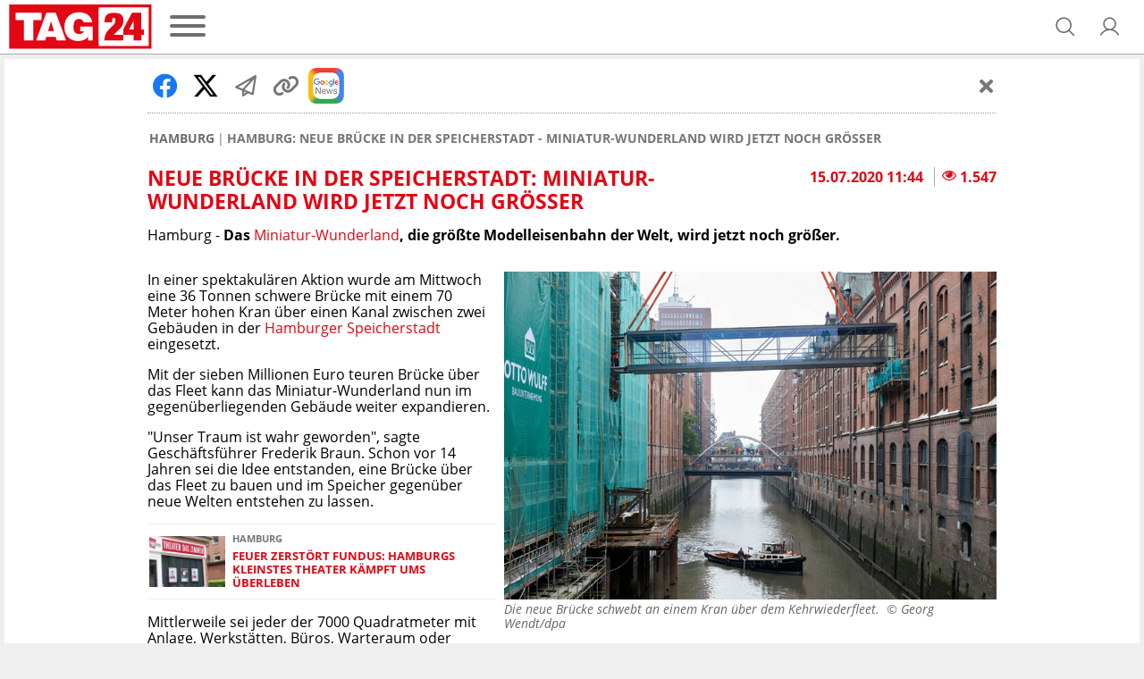

--- FILE ---
content_type: text/css
request_url: https://assets.tag24.de/dist/de/css/main.626bf8142f076418b2b3.css
body_size: 29847
content:
.ts-control{border:1px solid #d0d0d0;border-radius:3px;box-shadow:inset 0 1px 1px rgba(0,0,0,.1);box-sizing:border-box;display:flex;flex-wrap:wrap;overflow:hidden;padding:8px;position:relative;width:100%;z-index:1}.ts-wrapper.multi.has-items .ts-control{padding:5px 8px 2px}.full .ts-control{background-color:#fff}.disabled .ts-control,.disabled .ts-control *{cursor:default!important}.focus .ts-control{box-shadow:inset 0 1px 2px rgba(0,0,0,.15)}.ts-control>*{display:inline-block;vertical-align:baseline}.ts-wrapper.multi .ts-control>div{background:#1da7ee;border:1px solid #0073bb;color:#fff;cursor:pointer;margin:0 3px 3px 0;padding:2px 6px}.ts-wrapper.multi .ts-control>div.active{background:#92c836;border:1px solid #00578d;color:#fff}.ts-wrapper.multi.disabled .ts-control>div,.ts-wrapper.multi.disabled .ts-control>div.active{background:#d2d2d2;border:1px solid #aaa;color:#fff}.ts-control>input{background:none!important;border:0!important;box-shadow:none!important;display:inline-block!important;flex:1 1 auto;line-height:inherit!important;margin:0!important;max-height:none!important;max-width:100%!important;min-height:0!important;min-width:7rem;padding:0!important;text-indent:0!important;-webkit-user-select:auto!important;-moz-user-select:auto!important;-ms-user-select:auto!important;user-select:auto!important}.ts-control>input::-ms-clear{display:none}.ts-control>input:focus{outline:none!important}.has-items .ts-control>input{margin:0 4px!important}.ts-control.rtl{text-align:right}.ts-control.rtl.single .ts-control:after{left:15px;right:auto}.ts-control.rtl .ts-control>input{margin:0 4px 0 -2px!important}.disabled .ts-control{background-color:#fafafa;opacity:.5}.input-hidden .ts-control>input{left:-10000px;opacity:0;position:absolute}.ts-dropdown{background:#fff;border:1px solid #d0d0d0;border-radius:0 0 3px 3px;border-top:0;box-shadow:0 1px 3px rgba(0,0,0,.1);box-sizing:border-box;left:0;margin:.25rem 0 0;position:absolute;top:100%;width:100%;z-index:10}.ts-dropdown [data-selectable]{cursor:pointer;overflow:hidden}.ts-dropdown [data-selectable] .highlight{background:rgba(125,168,208,.2);border-radius:1px}.ts-dropdown .create,.ts-dropdown .no-results,.ts-dropdown .optgroup-header,.ts-dropdown .option{padding:5px 8px}.ts-dropdown .option,.ts-dropdown [data-disabled],.ts-dropdown [data-disabled] [data-selectable].option{cursor:inherit;opacity:.5}.ts-dropdown [data-selectable].option{cursor:pointer;opacity:1}.ts-dropdown .optgroup:first-child .optgroup-header{border-top:0}.ts-dropdown .optgroup-header{background:#fff;color:#303030;cursor:default}.ts-dropdown .active{background-color:#f5fafd;color:#495c68}.ts-dropdown .active.create{color:#495c68}.ts-dropdown .create{color:rgba(48,48,48,.5)}.ts-dropdown .spinner{display:inline-block;height:30px;margin:5px 8px;width:30px}.ts-dropdown .spinner:after{animation:lds-dual-ring 1.2s linear infinite;border-color:#d0d0d0 transparent;border-radius:50%;border-style:solid;border-width:5px;content:" ";display:block;height:24px;margin:3px;width:24px}@keyframes lds-dual-ring{0%{transform:rotate(0deg)}to{transform:rotate(1turn)}}.ts-dropdown-content{max-height:200px;overflow:hidden auto;scroll-behavior:smooth}.ts-wrapper.plugin-drag_drop .ts-dragging{color:transparent!important}.ts-wrapper.plugin-drag_drop .ts-dragging>*{visibility:hidden!important}.plugin-checkbox_options:not(.rtl) .option input{margin-right:.5rem}.plugin-checkbox_options.rtl .option input{margin-left:.5rem}.plugin-clear_button{--ts-pr-clear-button:1em}.plugin-clear_button .clear-button{background:transparent!important;cursor:pointer;margin-right:0!important;opacity:0;position:absolute;right:2px;top:50%;transform:translateY(-50%);transition:opacity .5s}.plugin-clear_button.form-select .clear-button,.plugin-clear_button.single .clear-button{right:max(var(--ts-pr-caret),8px)}.plugin-clear_button.focus.has-items .clear-button,.plugin-clear_button:not(.disabled):hover.has-items .clear-button{opacity:1}.ts-wrapper .dropdown-header{background:color-mix(#fff,#d0d0d0,85%);border-bottom:1px solid #d0d0d0;border-radius:3px 3px 0 0;padding:10px 8px;position:relative}.ts-wrapper .dropdown-header-close{color:#303030;font-size:20px!important;line-height:20px;margin-top:-12px;opacity:.4;position:absolute;right:8px;top:50%}.ts-wrapper .dropdown-header-close:hover{color:#000}.plugin-dropdown_input.focus.dropdown-active .ts-control{border:1px solid #d0d0d0;box-shadow:none}.plugin-dropdown_input .dropdown-input{background:transparent;border:solid #d0d0d0;border-width:0 0 1px;box-shadow:inset 0 1px 1px rgba(0,0,0,.1);display:block;padding:8px;width:100%}.plugin-dropdown_input .items-placeholder{border:0!important;box-shadow:none!important;width:100%}.plugin-dropdown_input.dropdown-active .items-placeholder,.plugin-dropdown_input.has-items .items-placeholder{display:none!important}.ts-wrapper.plugin-input_autogrow.has-items .ts-control>input{min-width:0}.ts-wrapper.plugin-input_autogrow.has-items.focus .ts-control>input{flex:none;min-width:4px}.ts-wrapper.plugin-input_autogrow.has-items.focus .ts-control>input::-ms-input-placeholder{color:transparent}.ts-wrapper.plugin-input_autogrow.has-items.focus .ts-control>input::placeholder{color:transparent}.ts-dropdown.plugin-optgroup_columns .ts-dropdown-content{display:flex}.ts-dropdown.plugin-optgroup_columns .optgroup{border-right:1px solid #f2f2f2;border-top:0;flex-basis:0;flex-grow:1;min-width:0}.ts-dropdown.plugin-optgroup_columns .optgroup:last-child{border-right:0}.ts-dropdown.plugin-optgroup_columns .optgroup:before{display:none}.ts-dropdown.plugin-optgroup_columns .optgroup-header{border-top:0}.ts-wrapper.plugin-remove_button .item{align-items:center;display:inline-flex}.ts-wrapper.plugin-remove_button .item .remove{border-radius:0 2px 2px 0;box-sizing:border-box;color:inherit;display:inline-block;padding:0 6px;text-decoration:none;vertical-align:middle}.ts-wrapper.plugin-remove_button .item .remove:hover{background:rgba(0,0,0,.05)}.ts-wrapper.plugin-remove_button.disabled .item .remove:hover{background:none}.ts-wrapper.plugin-remove_button .remove-single{font-size:23px;position:absolute;right:0;top:0}.ts-wrapper.plugin-remove_button:not(.rtl) .item{padding-right:0!important}.ts-wrapper.plugin-remove_button:not(.rtl) .item .remove{border-left:1px solid #0073bb;margin-left:6px}.ts-wrapper.plugin-remove_button:not(.rtl) .item.active .remove{border-left-color:#00578d}.ts-wrapper.plugin-remove_button:not(.rtl).disabled .item .remove{border-left-color:#aaa}.ts-wrapper.plugin-remove_button.rtl .item{padding-left:0!important}.ts-wrapper.plugin-remove_button.rtl .item .remove{border-right:1px solid #0073bb;margin-right:6px}.ts-wrapper.plugin-remove_button.rtl .item.active .remove{border-right-color:#00578d}.ts-wrapper.plugin-remove_button.rtl.disabled .item .remove{border-right-color:#aaa}:root{--ts-pr-clear-button:0;--ts-pr-caret:0;--ts-pr-min:.75rem}.ts-wrapper.single .ts-control,.ts-wrapper.single .ts-control input{cursor:pointer}.ts-control:not(.rtl){padding-right:max(var(--ts-pr-min),var(--ts-pr-clear-button) + var(--ts-pr-caret))!important}.ts-control.rtl{padding-left:max(var(--ts-pr-min),var(--ts-pr-clear-button) + var(--ts-pr-caret))!important}.ts-wrapper{position:relative}.ts-control,.ts-control input,.ts-dropdown{color:#303030;font-family:inherit;font-size:13px;line-height:18px}.ts-control,.ts-wrapper.single.input-active .ts-control{background:#fff;cursor:text}.ts-hidden-accessible{clip:rect(0 0 0 0)!important;border:0!important;-webkit-clip-path:inset(50%)!important;clip-path:inset(50%)!important;overflow:hidden!important;padding:0!important;position:absolute!important;white-space:nowrap!important;width:1px!important}.ts-wrapper.single .ts-control{--ts-pr-caret:2rem}.ts-wrapper.single .ts-control:after{border-color:grey transparent transparent;border-style:solid;border-width:5px 5px 0;content:" ";display:block;height:0;margin-top:-3px;position:absolute;top:50%;width:0}.ts-wrapper.single .ts-control:not(.rtl):after{right:15px}.ts-wrapper.single .ts-control.rtl:after{left:15px}.ts-wrapper.single.dropdown-active .ts-control:after{border-color:transparent transparent grey;border-width:0 5px 5px;margin-top:-4px}.ts-wrapper.single.input-active .ts-control,.ts-wrapper.single.input-active .ts-control input{cursor:text}.ts-wrapper{display:flex;min-height:36px}.ts-wrapper.multi.has-items .ts-control{--ts-pr-min:$padding-x;padding-left:5px}.ts-wrapper.multi .ts-control [data-value]{background-color:color-mix(#1da7ee,#178ee9,60%);background-image:linear-gradient(180deg,#1da7ee,#178ee9);background-repeat:repeat-x;border-radius:3px;box-shadow:0 1px 0 rgba(0,0,0,.2),inset 0 1px hsla(0,0%,100%,.03);text-shadow:0 1px 0 rgba(0,51,83,.3)}.ts-wrapper.multi .ts-control [data-value].active{background-color:color-mix(#008fd8,#0075cf,60%);background-image:linear-gradient(180deg,#008fd8,#0075cf);background-repeat:repeat-x}.ts-wrapper.multi.disabled .ts-control [data-value]{background:none;box-shadow:none;color:#999;text-shadow:none}.ts-wrapper.multi.disabled .ts-control [data-value],.ts-wrapper.multi.disabled .ts-control [data-value] .remove{border-color:#e6e6e6}.ts-wrapper.multi.disabled .ts-control [data-value] .remove{background:none}.ts-wrapper.single .ts-control{background-color:color-mix(#fefefe,#f2f2f2,60%);background-image:linear-gradient(180deg,#fefefe,#f2f2f2);background-repeat:repeat-x;box-shadow:0 1px 0 rgba(0,0,0,.05),inset 0 1px 0 hsla(0,0%,100%,.8)}.ts-dropdown.single,.ts-wrapper.single .ts-control{border-color:#b8b8b8}.dropdown-active .ts-control{border-radius:3px 3px 0 0}.ts-dropdown .optgroup-header{font-size:.85em;font-weight:700;padding-top:7px}.ts-dropdown .optgroup{border-top:1px solid #f0f0f0}.ts-dropdown .optgroup:first-child{border-top:0}@font-face{font-family:svgtofont;src:url(/dist/de/fonts/svgtofont/svgtofont.eot?90a724dbdc5a3bb33b2b=);src:url(/dist/de/fonts/svgtofont/svgtofont.eot?90a724dbdc5a3bb33b2b=#iefix) format("embedded-opentype"),url(/dist/de/fonts/svgtofont/svgtofont.woff2?2cf13af1f6b208fb897b=) format("woff2"),url(/dist/de/fonts/svgtofont/svgtofont.woff?2f733c76dfa3bf1a4dff=) format("woff"),url(/dist/de/fonts/svgtofont/svgtofont.ttf?39def4918cf824a98887=) format("truetype"),url(/dist/de/fonts/svgtofont/svgtofont.svg?c731caf4f6b22258627f=#svgtofont) format("svg")}[class*=" icon-"],[class^=icon-]{-webkit-font-smoothing:antialiased;-moz-osx-font-smoothing:grayscale;font-family:svgtofont!important;font-style:normal;font-variant:normal;font-weight:400;line-height:1;text-transform:none}:root{--icon-arrow-circle-down-solid:"\ea01";--icon-arrow-circle-right-solid:"\ea02";--icon-arrow-counter-clockwise:"\ea03";--icon-arrow-left-bold:"\ea04";--icon-arrow-left-solid:"\ea05";--icon-arrow-left:"\ea06";--icon-arrow-up-from-bracket-solid:"\ea07";--icon-assistant-navigation:"\ea08";--icon-bell-ringing-fill:"\ea09";--icon-bell-ringing:"\ea0a";--icon-call:"\ea0b";--icon-caret-down:"\ea0c";--icon-caret-left:"\ea0d";--icon-caret-right:"\ea0e";--icon-caret-up:"\ea0f";--icon-check-circle-fill:"\ea10";--icon-check-circle-regular:"\ea11";--icon-check-solid:"\ea12";--icon-checkmark:"\ea13";--icon-chevron-down-solid:"\ea14";--icon-chevron-left-solid:"\ea15";--icon-chevron-right-solid:"\ea16";--icon-circle-regular:"\ea17";--icon-clock:"\ea18";--icon-close:"\ea19";--icon-cookie:"\ea1a";--icon-crosshair:"\ea1b";--icon-device-mobile:"\ea1c";--icon-dot-circle-regular:"\ea1d";--icon-envelope-fill:"\ea1e";--icon-envelope-regular:"\ea1f";--icon-envelope-solid:"\ea20";--icon-envelope:"\ea21";--icon-eye-fill:"\ea22";--icon-eye-slash-fill:"\ea23";--icon-eye-slash:"\ea24";--icon-eye-solid:"\ea25";--icon-eye:"\ea26";--icon-eye1:"\ea27";--icon-facebook-f-brands:"\ea28";--icon-facebook:"\ea29";--icon-film:"\ea2a";--icon-folder-solid:"\ea2b";--icon-gift:"\ea2c";--icon-grip-lines-solid:"\ea2d";--icon-info-fill:"\ea2e";--icon-instagram-brands:"\ea2f";--icon-key-fill:"\ea30";--icon-key:"\ea31";--icon-link-solid:"\ea32";--icon-list-bold:"\ea33";--icon-list-bullets:"\ea34";--icon-list-dashes:"\ea35";--icon-list-fill:"\ea36";--icon-location-search:"\ea37";--icon-location_on:"\ea38";--icon-lock-key:"\ea39";--icon-magnifying-glass-bold:"\ea3a";--icon-magnifying-glass:"\ea3b";--icon-map-marked-alt-solid:"\ea3c";--icon-map-pin-bold:"\ea3d";--icon-map-pin:"\ea3e";--icon-minus-circle-solid:"\ea3f";--icon-moon-stars:"\ea40";--icon-note-pencil:"\ea41";--icon-open_in_new:"\ea42";--icon-paper-plane-regular:"\ea43";--icon-pause-solid:"\ea44";--icon-play-circle-regular:"\ea45";--icon-play-solid:"\ea46";--icon-plus-solid:"\ea47";--icon-puzzle-piece:"\ea48";--icon-search:"\ea49";--icon-search2:"\ea4a";--icon-shopping-cart:"\ea4b";--icon-sign-in:"\ea4c";--icon-sign-out:"\ea4d";--icon-soccer-ball:"\ea4e";--icon-star-fill:"\ea4f";--icon-star-sharped-filled:"\ea50";--icon-star-sharped-outlined:"\ea51";--icon-star:"\ea52";--icon-storefront:"\ea53";--icon-sync-solid:"\ea54";--icon-tag24-menu:"\ea55";--icon-times-solid:"\ea56";--icon-trash-alt-regular:"\ea57";--icon-trash:"\ea58";--icon-twitter-brands:"\ea59";--icon-user-bold:"\ea5a";--icon-user-circle-gear:"\ea5b";--icon-user-fill:"\ea5c";--icon-user:"\ea5d";--icon-users:"\ea5e";--icon-volume-high-solid:"\ea5f";--icon-volume-xmark-solid:"\ea60";--icon-warning-circle-fill:"\ea61";--icon-warning-fill:"\ea62";--icon-whatsapp-brands:"\ea63";--icon-x-bold:"\ea64";--icon-x:"\ea65";--icon-youtube-brands:"\ea66"}.icon-arrow-circle-down-solid:before{content:var(--icon-arrow-circle-down-solid)}.icon-arrow-circle-right-solid:before{content:var(--icon-arrow-circle-right-solid)}.icon-arrow-counter-clockwise:before{content:var(--icon-arrow-counter-clockwise)}.icon-arrow-left-bold:before{content:var(--icon-arrow-left-bold)}.icon-arrow-left-solid:before{content:var(--icon-arrow-left-solid)}.icon-arrow-left:before{content:var(--icon-arrow-left)}.icon-arrow-up-from-bracket-solid:before{content:var(--icon-arrow-up-from-bracket-solid)}.icon-assistant-navigation:before{content:var(--icon-assistant-navigation)}.icon-bell-ringing-fill:before{content:var(--icon-bell-ringing-fill)}.icon-bell-ringing:before{content:var(--icon-bell-ringing)}.icon-call:before{content:var(--icon-call)}.icon-caret-down:before{content:var(--icon-caret-down)}.icon-caret-left:before{content:var(--icon-caret-left)}.icon-caret-right:before{content:var(--icon-caret-right)}.icon-caret-up:before{content:var(--icon-caret-up)}.icon-check-circle-fill:before{content:var(--icon-check-circle-fill)}.icon-check-circle-regular:before{content:var(--icon-check-circle-regular)}.icon-check-solid:before{content:var(--icon-check-solid)}.icon-checkmark:before{content:var(--icon-checkmark)}.icon-chevron-down-solid:before{content:var(--icon-chevron-down-solid)}.icon-chevron-left-solid:before{content:var(--icon-chevron-left-solid)}.icon-chevron-right-solid:before{content:var(--icon-chevron-right-solid)}.icon-circle-regular:before{content:var(--icon-circle-regular)}.icon-clock:before{content:var(--icon-clock)}.icon-close:before{content:var(--icon-close)}.icon-cookie:before{content:var(--icon-cookie)}.icon-crosshair:before{content:var(--icon-crosshair)}.icon-device-mobile:before{content:var(--icon-device-mobile)}.icon-dot-circle-regular:before{content:var(--icon-dot-circle-regular)}.icon-envelope-fill:before{content:var(--icon-envelope-fill)}.icon-envelope-regular:before{content:var(--icon-envelope-regular)}.icon-envelope-solid:before{content:var(--icon-envelope-solid)}.icon-envelope:before{content:var(--icon-envelope)}.icon-eye-fill:before{content:var(--icon-eye-fill)}.icon-eye-slash-fill:before{content:var(--icon-eye-slash-fill)}.icon-eye-slash:before{content:var(--icon-eye-slash)}.icon-eye-solid:before{content:var(--icon-eye-solid)}.icon-eye:before{content:var(--icon-eye)}.icon-eye1:before{content:var(--icon-eye1)}.icon-facebook-f-brands:before{content:var(--icon-facebook-f-brands)}.icon-facebook:before{content:var(--icon-facebook)}.icon-film:before{content:var(--icon-film)}.icon-folder-solid:before{content:var(--icon-folder-solid)}.icon-gift:before{content:var(--icon-gift)}.icon-grip-lines-solid:before{content:var(--icon-grip-lines-solid)}.icon-info-fill:before{content:var(--icon-info-fill)}.icon-instagram-brands:before{content:var(--icon-instagram-brands)}.icon-key-fill:before{content:var(--icon-key-fill)}.icon-key:before{content:var(--icon-key)}.icon-link-solid:before{content:var(--icon-link-solid)}.icon-list-bold:before{content:var(--icon-list-bold)}.icon-list-bullets:before{content:var(--icon-list-bullets)}.icon-list-dashes:before{content:var(--icon-list-dashes)}.icon-list-fill:before{content:var(--icon-list-fill)}.icon-location-search:before{content:var(--icon-location-search)}.icon-location_on:before{content:var(--icon-location_on)}.icon-lock-key:before{content:var(--icon-lock-key)}.icon-magnifying-glass-bold:before{content:var(--icon-magnifying-glass-bold)}.icon-magnifying-glass:before{content:var(--icon-magnifying-glass)}.icon-map-marked-alt-solid:before{content:var(--icon-map-marked-alt-solid)}.icon-map-pin-bold:before{content:var(--icon-map-pin-bold)}.icon-map-pin:before{content:var(--icon-map-pin)}.icon-minus-circle-solid:before{content:var(--icon-minus-circle-solid)}.icon-moon-stars:before{content:var(--icon-moon-stars)}.icon-note-pencil:before{content:var(--icon-note-pencil)}.icon-open_in_new:before{content:var(--icon-open_in_new)}.icon-paper-plane-regular:before{content:var(--icon-paper-plane-regular)}.icon-pause-solid:before{content:var(--icon-pause-solid)}.icon-play-circle-regular:before{content:var(--icon-play-circle-regular)}.icon-play-solid:before{content:var(--icon-play-solid)}.icon-plus-solid:before{content:var(--icon-plus-solid)}.icon-puzzle-piece:before{content:var(--icon-puzzle-piece)}.icon-search:before{content:var(--icon-search)}.icon-search2:before{content:var(--icon-search2)}.icon-shopping-cart:before{content:var(--icon-shopping-cart)}.icon-sign-in:before{content:var(--icon-sign-in)}.icon-sign-out:before{content:var(--icon-sign-out)}.icon-soccer-ball:before{content:var(--icon-soccer-ball)}.icon-star-fill:before{content:var(--icon-star-fill)}.icon-star-sharped-filled:before{content:var(--icon-star-sharped-filled)}.icon-star-sharped-outlined:before{content:var(--icon-star-sharped-outlined)}.icon-star:before{content:var(--icon-star)}.icon-storefront:before{content:var(--icon-storefront)}.icon-sync-solid:before{content:var(--icon-sync-solid)}.icon-tag24-menu:before{content:var(--icon-tag24-menu)}.icon-times-solid:before{content:var(--icon-times-solid)}.icon-trash-alt-regular:before{content:var(--icon-trash-alt-regular)}.icon-trash:before{content:var(--icon-trash)}.icon-twitter-brands:before{content:var(--icon-twitter-brands)}.icon-user-bold:before{content:var(--icon-user-bold)}.icon-user-circle-gear:before{content:var(--icon-user-circle-gear)}.icon-user-fill:before{content:var(--icon-user-fill)}.icon-user:before{content:var(--icon-user)}.icon-users:before{content:var(--icon-users)}.icon-volume-high-solid:before{content:var(--icon-volume-high-solid)}.icon-volume-xmark-solid:before{content:var(--icon-volume-xmark-solid)}.icon-warning-circle-fill:before{content:var(--icon-warning-circle-fill)}.icon-warning-fill:before{content:var(--icon-warning-fill)}.icon-whatsapp-brands:before{content:var(--icon-whatsapp-brands)}.icon-x-bold:before{content:var(--icon-x-bold)}.icon-x:before{content:var(--icon-x)}.icon-youtube-brands:before{content:var(--icon-youtube-brands)}:root{--color-brand05:#fcebec;--color-brand50:#e30613;--color-brand60:#c20612;--color-info50:#2372fc;--color-info05:#edf4ff;--color-neutral00:#fff;--color-neutral10:#f8f8f8;--color-neutral20:#f2f2f2;--color-neutral25:#e5e5e5;--color-neutral30:#d8d8d8;--color-neutral40:#b2b2b2;--color-neutral50:grey;--color-neutral60:#6e6e6e;--color-neutral70:#5c5c5c;--color-neutral80:#464646;--color-neutral90:#333;--color-success10:#e5fae1;--color-success50:#138200;--color-warning05:#fff1e6;--color-warning50:#ff780a;--color-warning70:#b35000;--color-error90:#333;--color-gold05:#fcf8eb;--color-gold50:#d4af37;--color-body:#333;--color-heading:#e30613;--color-subtle-text:#6e6e6e;--color-outline:#adabb2;--color-outline-variant:#e7e6eb;--color-on-surface:#333;--color-on-surface-variant:#48464d;--space-0:0;--space-025:2px;--space-050:4px;--space-075:6px;--space-100:8px;--space-150:12px;--space-200:16px;--space-250:20px;--space-300:24px;--space-400:32px;--space-500:40px;--space-600:48px;--space-700:56px;--space-800:64px;--space-900:72px;--space-1000:80px;--breakpoint-min:320px;--breakpoint-s:650px;--breakpoint-m:950px;--breakpoint-l:1250px;--breakpoint-max:1400px;--breakpoint-xs-max:649.9px;--breakpoint-s-max:949.9px;--breakpoint-m-max:1249.9px;--border-width-s:0.5px;--border-width-m:1px;--border-width-l:1.5px;--border-radius-l:24px;--border-radius-m:16px;--border-radius-s:8px;--border-radius-xs:4px;--border-radius-none:0;--font-family:"Open Sans",sans-serif;--font-headline-small:700 16px/20px "Open Sans",sans-serif;--font-headline-medium:700 18px/24px "Open Sans",sans-serif;--font-body-medium:400 14px/20px "Open Sans",sans-serif;--font-body-medium-bold:700 14px/20px "Open Sans",sans-serif;--font-body-large:400 16px/18px "Open Sans",sans-serif;--font-body-large-bold:700 16px/18px "Open Sans",sans-serif;--color-body-text:var(--color-neutral90);--color-body-background:var(--color-neutral25);--color-heading-text:var(--color-brand50);--color-subtle-text:var(--color-neutral60);--color-subtle-text-light:var(--color-neutral60);--color-border:var(--color-neutral30);--color-border-light:var(--color-neutral10);--color-border-invisible:var(--color-neutral30);--color-content-background:var(--color-neutral00);--color-header-background:var(--color-neutral00);--color-stories-background:var(--color-neutral00);--color-menu-l1-background:var(--color-neutral00);--color-menu-l1-background-hover:var(--color-neutral10);--color-menu-l1-background-active:var(--color-neutral10);--color-menu-l1-background-active-hover:var(--color-neutral20);--color-menu-l2-background:var(--color-neutral00);--color-modal-background:var(--color-neutral00);--color-modal-header-background:var(--color-neutral10);--color-modal-close:var(--color-neutral40);--color-article-tile-border:var(--color-neutral00);--color-article-tile-badge-background:var(--color-neutral00);--color-input-background:var(--color-neutral00);--color-input-background-hover:var(--color-neutral10);--color-input-background-focus:var(--color-neutral00);--color-input-background-active:var(--color-neutral20);--color-input-placeholder:var(--color-neutral60);--color-input-text:var(--color-neutral90);--color-input-text-hover:var(--color-neutral90);--color-input-text-focus:var(--color-neutral90);--color-input-border:var(--color-neutral50);--color-input-border-hover:var(--color-neutral50);--color-input-border-focus:var(--color-neutral90);--color-input-option:var(--color-neutral60);--color-button-primary-text:var(--color-neutral00);--color-button-primary-text-hover:var(--color-neutral00);--color-button-primary-text-disabled:var(--color-neutral00);--color-button-primary-background:var(--color-brand50);--color-button-primary-background-hover:var(--color-brand60);--color-button-primary-background-disabled:var(--color-neutral40);--color-button-primary-border:var(--color-brand50);--color-button-primary-border-hover:var(--color-brand60);--color-button-primary-border-disabled:var(--color-neutral40);--color-button-secondary-text:var(--color-brand50);--color-button-secondary-text-hover:var(--color-brand50);--color-button-secondary-text-disabled:var(--color-neutral40);--color-button-secondary-background:var(--color-neutral00);--color-button-secondary-background-hover:var(--color-brand05);--color-button-secondary-background-disabled:var(--color-neutral00);--color-button-secondary-border:var(--color-brand50);--color-button-secondary-border-hover:var(--color-brand50);--color-button-secondary-border-disabled:var(--color-neutral40);--color-link-primary:var(--color-brand50);--color-link-secondary:var(--color-neutral90);--color-link-subtle:var(--color-neutral60);--color-link-disabled:var(--color-neutral60);--color-socialembed-placeholder-background:var(--color-neutral25);--color-pagination-bullet:var(--color-neutral40);--color-pagination-bullet-active:var(--color-neutral60);--filter-invert:invert(0);--color-social-bar-item-background:var(--color-neutral25);--img-tag24-background:url(/dist/de/img/tag24-bg.png?8444719d2a7b2fd8ddb7=)}.icon{speak:never;-webkit-font-smoothing:antialiased;-moz-osx-font-smoothing:grayscale;font-family:svgtofont!important;font-style:normal;font-variant:normal;font-weight:400;line-height:1;text-transform:none}.card{box-shadow:none;margin:0 auto;max-width:456px;text-align:center;width:100%}.card--l{max-width:692px}.form{display:flex;flex-wrap:wrap;line-height:1.2;margin:1.2rem auto;max-width:650px}.form :focus{outline:1px solid #e30613}.form button,.form input,.form optgroup,.form select,.form textarea{line-height:1.3}.form__title{border-bottom:2px solid #e30613;color:#e30613;font-size:1.6rem;font-weight:700;margin:.6rem 0;padding:.6rem;text-align:center;text-transform:uppercase;width:100%}.form__group{margin:.3rem 0;padding:0 .6rem;width:100%}.form__label{display:inline-block;font-size:1.4rem;margin-bottom:.3rem}.form__field{overflow:hidden;position:relative;text-overflow:ellipsis;white-space:nowrap}.form__input{align-items:center;background-color:#f2f1ed;border:1px solid #aaa;display:flex;font-size:1.6rem;min-height:3.6rem;padding:.6rem 3.6rem .6rem .6rem;width:100%}select.form__input{-moz-appearance:none;-webkit-appearance:none;appearance:none;background-image:url("data:image/svg+xml;charset=utf-8,%3Csvg xmlns='http://www.w3.org/2000/svg' viewBox='0 0 16 16'%3E%3Cpath fill='none' stroke='%23000' stroke-linecap='round' stroke-linejoin='round' stroke-width='2' d='m2 5 6 6 6-6'/%3E%3C/svg%3E");background-position:right 2px center;background-repeat:no-repeat;background-size:14px 10px;border-radius:0}.form__icon:after{align-items:center;background:#fff;border:1px solid #aaa;border-radius:50%;color:#aaa;content:var(--icon-check-solid);display:flex;font-family:svgtofont;font-size:1rem;height:1.8rem;justify-content:center;pointer-events:none;position:absolute;right:1.8rem;top:0;transform:translateY(50%);width:1.8rem}[required]~.form__icon:after{border:1px solid #e30613;color:#e30613}.form__file-input[required]:valid~.form__icon:after,.form__input[required]:valid~.form__icon:after{border:1px solid #008241;color:#008241}.form__radio-field:not(:last-child){margin:0 0 .6rem}.form__radio-input{opacity:0;position:absolute;width:0}.form__radio-input+.form__btn{background-color:#fff;border:1px solid #aaa;color:#000;font-weight:400}.form__btn,.form__radio-input:checked+.form__btn{background-color:#e30613;color:#fff}.form__btn{align-items:center;cursor:pointer;display:flex;font-weight:700;height:3.6rem;justify-content:center;margin:0 auto;padding:.6rem}.form__btn:hover{opacity:.7}.form__file-input{opacity:0;position:absolute;width:0}.form__file-btn{align-items:center;background:#fff;border:1px solid #aaa;color:#767676;cursor:pointer;display:flex;height:3.6rem;justify-content:center;padding:.6rem;position:absolute;width:3.6rem}.form__file-label{cursor:pointer;padding-left:4.2rem}.form__file-text{overflow:hidden;text-overflow:ellipsis}.form__checkbox-field{align-items:center;display:flex;font-size:1.4rem;padding:1.2rem .6rem}.form__checkbox-input{display:inline-block;flex-shrink:0;height:1.6rem;margin:0 .6rem;width:1.6rem}.form__checkbox-input:focus{outline:none}.form__submit{margin:0 auto;width:100%}.form__submit[hidden]{display:none}.form__footnote{display:flex;flex:1 1 0;flex-wrap:wrap;font-size:1.2rem;justify-content:space-between}.form__footnote>:first-child{align-self:start;margin:.3rem .3rem .3rem 0}.form__footnote>:last-child{align-self:end;flex-grow:1;margin:.3rem 0 .3rem .3rem;text-align:right}.form-text{flex-shrink:0;margin-bottom:32px;width:100%}.register-overlay{align-items:center;background:var(--color-content-background);border:1px solid var(--color-neutral20);border-radius:24px;box-shadow:0 0 4px 0 #33333329;color:var(--color-subtle-text);display:flex;flex-direction:column;font-size:12px;margin:16px 0;overflow:hidden;text-align:center}.register-overlay__content{border-bottom:1px solid var(--color-neutral20);min-height:91px;padding:16px 16px 22px;width:100%}.register-overlay__title{color:var(--color-brand50);font-size:16px;font-weight:600;margin-bottom:12px}.register-overlay__text{margin-bottom:8px}.register-overlay__footer{background:var(--img-tag24-background) repeat center center;min-height:60px;padding:28px 16px 16px;position:relative;width:100%}.register-overlay__button-container{align-items:center;display:flex;justify-content:center;left:0;position:absolute;right:0;top:-16px}.register-overlay__button.button{display:inline-flex}.article{margin:0 auto;max-width:950px}.article__hr{border-bottom:0;border-top:1px dotted #999;margin:1rem 0}.article .grey{color:#767676;font-size:1rem}.article .red{color:#e30613}.article__title{margin-bottom:1.6rem;text-align:center}@media only screen and (min-width:650px){.article__title{display:flex;text-align:left}.article__headline1{flex-grow:1;margin:0}}.article__info{color:#e30613;font-weight:700;line-height:1.5;white-space:nowrap}@media only screen and (min-width:650px){.article__info{order:2;padding-left:2rem}}.article__views{border-left:1px solid #aaa;margin-left:.8rem;padding-left:.8rem}.article__teaser{display:none}.article__figure{margin:1rem 0}.article__figcaption{color:#666;font-size:1.4rem;font-style:italic;margin:0;padding:0}.article__figcaption .copyright{display:inline}.article__img{width:100%}.article__img,.article__sponsor-img{height:auto;max-width:100%}.article__space{margin:16px 0}.article__paragraph{word-wrap:break-word}.article__paragraph:after{clear:both;content:" ";display:table}@media only screen and (min-width:650px){.article__paragraph .article__figure{float:right;margin:0 0 1rem 1rem;width:58%}}.article:not(.article--ad) .article__figcaption a[rel*=sponsored].shopping-link-best,.article:not(.article--ad) .article__figcaption a[rel*=sponsored].shopping-link-ccr,.article:not(.article--ad) .article__figcaption a[rel*=sponsored].shopping-link-cheapest,.article:not(.article--ad) .article__paragraph a[rel*=sponsored].shopping-link-best,.article:not(.article--ad) .article__paragraph a[rel*=sponsored].shopping-link-ccr,.article:not(.article--ad) .article__paragraph a[rel*=sponsored].shopping-link-cheapest,.article:not(.article--ad) .article__teaser a[rel*=sponsored].shopping-link-best,.article:not(.article--ad) .article__teaser a[rel*=sponsored].shopping-link-ccr,.article:not(.article--ad) .article__teaser a[rel*=sponsored].shopping-link-cheapest{align-items:center;border-radius:1.5rem;color:#fff;display:inline-flex;height:3.9rem;padding:1rem}.article:not(.article--ad) .article__figcaption a[rel*=sponsored].shopping-link-cheapest,.article:not(.article--ad) .article__paragraph a[rel*=sponsored].shopping-link-cheapest,.article:not(.article--ad) .article__teaser a[rel*=sponsored].shopping-link-cheapest{background:#9acd32}.article:not(.article--ad) .article__figcaption a[rel*=sponsored].shopping-link-best,.article:not(.article--ad) .article__paragraph a[rel*=sponsored].shopping-link-best,.article:not(.article--ad) .article__teaser a[rel*=sponsored].shopping-link-best{background:#1e90ff}.article:not(.article--ad) .article__figcaption a[rel*=sponsored].shopping-link-ccr,.article:not(.article--ad) .article__paragraph a[rel*=sponsored].shopping-link-ccr,.article:not(.article--ad) .article__teaser a[rel*=sponsored].shopping-link-ccr{background:none;border:2px solid #000;color:#000}.article:not(.article--ad) .article__figcaption a[rel*=sponsored]:before,.article:not(.article--ad) .article__paragraph a[rel*=sponsored]:before,.article:not(.article--ad) .article__teaser a[rel*=sponsored]:before{speak:never;-webkit-font-smoothing:antialiased;-moz-osx-font-smoothing:grayscale;content:var(--icon-shopping-cart);display:inline-block;font-family:svgtofont!important;font-size:90%;font-style:normal;font-variant:normal;font-weight:400;font-weight:700;line-height:1;margin-right:.4rem;text-transform:none}.article__image-source{color:#767676;font-size:1rem}.article__related{clear:both}.article__related-list{list-style:none;padding:0;text-transform:uppercase}.article__related-item{margin:1.4rem 0}.article__footer{clear:both}.article__footer img{margin-right:.8rem}.article #dfp-leaderboard,.article__share{text-align:center}.article #dfp-leaderboard script+*{margin-top:10px}.article #dfp-leaderboard script+:empty{display:none}.article .article-middle{margin-bottom:1em}.article ol li,.article ul li{margin-bottom:.8rem}.article-home-link{display:block;font-size:1.4rem;font-weight:700;padding:.5rem 1rem}.article-update{align-items:center;background-color:#e30613;border:0;border-radius:1rem;color:#fff;cursor:pointer;display:inline-flex;font-size:inherit;font-weight:700;justify-content:center;letter-spacing:0;margin:0 .8rem 0 .5rem;min-height:4rem;min-width:4rem;outline:0;position:relative;text-align:center;text-decoration:none;text-transform:uppercase;transition-duration:.15s;transition-property:opacity,filter;transition-timing-function:linear}.article-update span{display:none}@media only screen and (min-width:650px){.article-update{border-radius:.5rem;margin:0 .8rem;min-height:2rem;min-width:2rem;padding:.5rem 1rem}.article-update span{display:inline}.article-update i{margin-right:.4rem}}.highlight{background-color:#d4edda;padding:1em}.article__ai-summary__wrapper--hidden{height:110px;overflow:hidden}.article__ai-summary__content{background:#fff;border-radius:12px;box-shadow:0 8px 12px 6px rgba(182,81,215,.15),0 4px 4px 0 rgba(91,191,246,.3);margin:1.8rem 1.8rem 3.2rem;padding:1.6rem}.article__ai-summary__content__title{font-size:1.8rem;font-weight:700;margin:0}.article__ai-summary__content__title--gradient{-webkit-text-fill-color:transparent;background:linear-gradient(128deg,#5bbff6,#7f6af2 28%,#b651d7 49%,#e83e54 67%,#ed8939);background-clip:text;-webkit-background-clip:text}.article__ai-summary__content ul{margin-top:1.8rem;padding-left:2.8rem}.article__ai-summary__content li{list-style-type:none;position:relative}.article__ai-summary__content li:before{background-image:url(/dist/de/img/ai-bullet.svg?d29f2f40f268032aeec4=);content:"";height:20px;left:-28px;position:absolute;top:0;width:20px}.article__ai-summary__content__footer{color:#48464d;font-size:1.2rem;margin-bottom:0}.article__ai-summary__fadeout{background:linear-gradient(180deg,hsla(0,0%,100%,0),rgba(255,0,0,0) 20%,hsla(0,0%,100%,.5) 40%,#fff 60%,#fff);height:185px;margin-top:-110px;position:relative;text-align:center}.article__ai-summary__fadeout__button{border:1.5px solid #adabb2;border-radius:100px;bottom:0;color:var(--color-brand50);cursor:pointer;display:inline-block;font-weight:600;margin-top:128px;padding:1rem 1.6rem 1rem 2.4rem;position:relative}.article__ai-summary__fadeout__button:hover{background-color:var(--color-brand10)}.inread{border:solid #e30613;border-width:.1rem 0;margin:1.6rem 0;padding:3rem 0 1.6rem;position:relative}@media only screen and (min-width:650px){.inread{display:none}}.inread:before{color:#e30613;content:"Anzeige";font-size:1.1rem;font-weight:700;position:absolute;right:0;text-transform:uppercase;top:.5rem}.inread-slider{margin:0 -.8rem;overflow:hidden}.inread-slider:before{content:"1";display:none}@media only screen and (min-width:650px) and (max-width:949.9px){.inread-slider:before{content:"2"}}@media only screen and (min-width:950px) and (max-width:1249.9px){.inread-slider:before{content:"3"}}@media only screen and (min-width:1250px){.inread-slider:before{content:"4"}}.inread-slider__wrapper{display:flex;justify-content:center}.inread-slider__slide{flex-shrink:0;padding:0 .8rem;width:100%}.inread-slider__slide>.article-tile{border:1px solid #efefef;margin:0 auto;max-width:400px;width:100%}@media only screen and (min-width:650px) and (max-width:949.9px){.inread-slider__slide{width:50%}}@media only screen and (min-width:950px) and (max-width:1249.9px){.inread-slider__slide{width:33.3%}}@media only screen and (min-width:1250px){.inread-slider__slide{width:25%}.inread-slider__slide>.article-tile .article-tile__headline{font-size:1.4rem}}.inread-slider__pagination{align-items:center;display:flex;justify-content:center;padding-top:1.6rem;width:100%}.inread-slider__pagination .swiper-pagination-bullet:first-child:last-child{display:none}.inread-slider__pagination .swiper-pagination-bullet:not(:last-child){margin-right:.2rem}.inread-slider__pagination .swiper-pagination-bullet{border:.1rem solid #aaa;border-radius:50%;box-sizing:content-box;cursor:pointer;display:block;height:.8rem;width:.8rem}.inread-slider__pagination .swiper-pagination-bullet-active{background:#aaa;border:.1rem solid #fff}.inread-article{align-items:center;border-width:medium 0 1px;border-top:1px solid #efefef;display:flex;margin:1.6rem 0 0;padding:1rem .2rem 0}.inread-article__img{flex-grow:0;flex-shrink:0;margin-right:.8rem;width:8.5rem}.inread-article__img a{display:block;line-height:0}.inread-article__img img{width:100%}.inread-article__text{display:flex;flex-direction:column;flex-grow:1;justify-content:center}.inread-article__section{color:#767676;font-size:1.1rem;font-weight:700;margin-bottom:.6rem;text-transform:uppercase}.inread-article__headline{color:#e30613;font-size:1.33rem;font-weight:700;text-transform:uppercase}.inread-article:last-of-type{border-bottom:1px solid #efefef;margin-bottom:1.6rem;padding-bottom:1rem}.content-toc{background-color:#fafafa;display:inline-block;font-size:1.4rem;margin-bottom:1em;padding:10px}.content-toc strong{font-size:1.6rem}.content-toc__list{margin:1rem 0 0}.content-toc-ul{margin:0;padding:0}.content-toc-ul li{display:block;padding:.6rem 0}.content-toc-ul li>ul{margin:-.6rem 0}.content-toc-ul.content-toc-ul--3>li{font-weight:700}.content-toc-ul.content-toc-ul--4{padding:0 0 0 2.4rem}.content-toc-ul.content-toc-ul--4>li{font-weight:400}.soccer{font-size:1.4rem;margin-bottom:1.6rem;text-align:left}.soccer small{color:#767676;display:block;font-size:1.2rem;text-align:right}.soccer p{font-size:1.6rem}.soccer-table{border-spacing:0 2px;height:1px;margin:0 auto;text-align:center;width:100%}.soccer-table td,.soccer-table th{padding:0}.soccer-table thead tr{line-height:3rem}.soccer-table thead tr th{color:#767676;font-weight:400}.soccer-table tbody tr{line-height:3rem}.soccer-table tbody tr:nth-child(odd){background:#f6f6f6}.soccer-table tbody tr td{border:solid #dedede;border-width:1px 0}.soccer-table__image{align-items:center;display:flex;height:1.4rem;justify-content:center;max-width:3rem;position:relative}.soccer-table__image img{height:1.4rem}.soccer-table-team-position-color-cell{height:100%;width:2rem}.soccer-table-team-position-cell{text-align:left;width:2rem}.soccer-table-team-logo-cell{width:3rem}.soccer-table-team-position-color{display:block;height:100%;width:1.2rem}.soccer-table-team-position-color--green{background:#00be10}.soccer-table-team-position-color--blue{background:#52719f}.soccer-table-team-position-color--yellow{background:#f4e446}.soccer-table-team-position-color--red{background:#d35d5d}.soccer-table-team-position-color--orange{background:#fd6600}.soccer-table-team-position-color--legend{height:1.2rem}.soccer-table-caption{text-align:left}.soccer-table-footer{display:flex;justify-content:space-between}.soccer-table-legend__item{align-items:center;display:flex;padding:.4rem 0}.soccer-table-legend__item>:first-child{margin-right:1rem}.affiliate-box{border:1px solid #e30613;margin:1.6rem 0;padding:1.6rem}.affiliate-shopping-cart{color:#e30613;font-size:90%;font-weight:700}.collapse-box-container:after{clear:both;content:" ";display:table}.collapse-box{margin:.5rem 0}@media only screen and (min-width:650px){.collapse-box{margin:1.6rem 0}}.collapse-box__title{background:#c3c3c3;border-radius:.3rem;color:#000;cursor:pointer;font-size:1.6rem;font-weight:400;margin:0;padding:.3rem .5rem;position:relative;text-transform:none}@media only screen and (min-width:650px){.collapse-box__title{border-radius:1rem;padding:.3rem 2rem}}.collapse-box__title:after{speak:never;-webkit-font-smoothing:antialiased;-moz-osx-font-smoothing:grayscale;align-items:center;bottom:0;content:var(--icon-chevron-down-solid);display:flex;font-family:svgtofont!important;font-size:1rem;font-style:normal;font-variant:normal;font-weight:400;justify-content:center;line-height:1;padding-top:.2rem;position:absolute;right:.5rem;text-transform:none;top:0;transform:rotate(0deg);transition:transform .3s}@media only screen and (min-width:650px){.collapse-box__title:after{font-size:1.4rem;padding-top:.2rem;right:1.6rem}}.collapse-box__title.active:after{transform:rotate(180deg)}.collapse-box__content{overflow:hidden;transition:max-height .3s}.collapse-box__inner{padding:0 .5rem}@media only screen and (min-width:650px){.collapse-box__inner{padding:1rem 2rem}}[expanded] .collapse-box__title:after{transform:rotate(180deg)}.article__ad{background-color:#fff;border:1px solid #f2f2f2;border-radius:8px;box-shadow:0 1px 2px 0 rgba(51,51,51,.3),0 1px 3px 1px rgba(51,51,51,.15);margin:1.6rem 0;padding:12px 8px;text-align:center}.article__ad__inner-wrapper{display:grid;gap:16px;grid-template-columns:1fr;margin:auto}.article__ad__image-wrapper{border-radius:4px;margin:auto;width:272px}.article__ad__image-wrapper img{border:1px solid #d8d8d8;border-radius:4px;box-shadow:0 0 16px 0 rgba(51,51,51,.08)}.article__ad__details{box-sizing:border-box;display:block;margin:auto}.article__ad__title{color:#e30613;font-size:16px;font-weight:700;margin:0 0 16px}.article__ad__deal-text{font-size:23px;font-weight:700;margin:0 0 16px}.article__ad .button{font-size:14px;padding:10px 24px 10px 16px}.article__ad .button i{font-size:18px;margin-right:8px}@media only screen and (min-width:650px){.article__ad{text-align:left}.article__ad__inner-wrapper{grid-template-columns:224px 2fr;width:fit-content}.article__ad__image-wrapper{width:224px}.article__ad__details{margin:0;padding:16px 0;text-align:center}}.article__ad--temporary{background-color:#fff;border:1px solid #f2f2f2;border-radius:8px;box-shadow:0 1px 2px 0 rgba(51,51,51,.3),0 1px 3px 1px rgba(51,51,51,.15);gap:16px;margin:1.6rem 0;padding:12px 8px;width:100%}.article__ad--temporary__image-wrapper{border-radius:4px;margin:auto}.article__ad--temporary__image-wrapper img{border:1px solid #d8d8d8;border-radius:4px;box-shadow:0 0 16px 0 rgba(51,51,51,.08);margin-bottom:8px}.article__ad--temporary__details{box-sizing:border-box;display:block;width:100%}.article__ad--temporary__title{color:#e30613;font-size:16px;font-weight:700;margin:0 0 8px}.article__ad--temporary__badge{background:#fcebec;border-radius:8px;color:#e30613;display:inline-block;font-size:14px;line-height:20px;margin-bottom:8px;padding:6px 12px;text-align:center;width:fit-content}.article__ad--temporary__price-details{align-items:center;display:flex;margin-bottom:8px}.article__ad--temporary__percentage{color:#e30613;font-size:23px;line-height:31px;margin-right:16px}.article__ad--temporary__deal-text{font-size:28px;font-weight:700;line-height:44px}.article__ad--temporary__more-info{color:#6e6e6e;display:flex;font-size:14px;justify-content:space-between;margin-bottom:8px}.article__ad--temporary .button{font-size:14px;padding:10px 24px 10px 16px}.article__ad--temporary .button i{font-size:18px;margin-right:8px}@media only screen and (min-width:768px){.article__ad--temporary{display:flex;text-align:left}.article__ad--temporary__image-wrapper{margin:0;width:fit-content}.article__ad--temporary__image-wrapper img{margin:0;max-width:none;width:388px}.article__ad--temporary__details{display:flex;flex-direction:column;flex-wrap:wrap;justify-content:space-between;margin:0}.article__ad--temporary__title{font-size:23px}.article__ad--temporary__deal-text{font-size:32px}}.article__price-comparison-ad{border:1px solid #f2f2f2;border-radius:8px;box-shadow:0 1px 2px 0 rgba(51,51,51,.3),0 1px 3px 1px rgba(51,51,51,.15);margin:1em auto;max-width:600px;padding:16px 8px 8px}.article__price-comparison-ad>div{display:grid;grid-template-columns:1fr}.article__price-comparison-ad h2{margin:0 0 16px;text-align:center}.article__price-comparison-ad>div img{border:1px solid #e5e5e5;border-radius:4px;box-shadow:0 0 16px 0 rgba(51,51,51,.08);margin-bottom:16px}.article__price-comparison-ad .price-comparison-ad__offer{align-items:center;display:grid;margin-bottom:8px;padding:0 16px}.article__price-comparison-ad .price-comparison-ad__offer__price-logo-wrapper{align-items:center;display:flex;justify-content:space-between}.article__price-comparison-ad .price-comparison-ad__offer__price-logo-wrapper div{color:#5c5c5c;font-size:16px;font-weight:700}.article__price-comparison-ad .price-comparison-ad__offer__price-logo-wrapper img{margin-bottom:0;max-height:40px}.article__price-comparison-ad .price-comparison-ad__offer .button{display:none}.article__price-comparison-ad .price-comparison-ad__offer--lowest{background-color:#f8f8f8;border-radius:4px;display:grid;padding:16px}.article__price-comparison-ad .price-comparison-ad__offer--lowest .price-comparison-ad__offer__price-logo-wrapper{align-items:center;display:flex;justify-content:space-between;margin-bottom:12px;width:100%}.article__price-comparison-ad .price-comparison-ad__offer--lowest .price-comparison-ad__offer__price-logo-wrapper div{color:#138200;font-size:23px;font-weight:700}.article__price-comparison-ad .price-comparison-ad__offer--lowest .price-comparison-ad__offer__price-logo-wrapper img{margin-bottom:0;max-height:40px}.article__price-comparison-ad .price-comparison-ad__offer--lowest span{border:2px solid #138200;border-radius:8px;color:#138200;font-size:14px;font-weight:600;height:fit-content;line-height:20px;margin:0 auto 12px;padding:6px 12px;text-align:center;width:fit-content}.article__price-comparison-ad .price-comparison-ad__offer--lowest .button{font-size:14px}.article__price-comparison-ad .price-comparison-ad__offer--lowest .button i{font-size:18px;margin-right:8px}.article__price-comparison-ad .price-comparison-ad__offer--lowest a.button:has(i){padding:10px 24px 10px 16px}.article__price-comparison-ad .button{font-size:14px;line-height:20px;margin:auto;white-space:nowrap;width:fit-content}@media only screen and (min-width:768px){.article__price-comparison-ad{max-width:unset}.article__price-comparison-ad--2-offers>div{grid-template-columns:2fr 1fr 1.5fr!important}.article__price-comparison-ad>div{gap:16px;grid-template-columns:2fr 1fr 1fr 1.5fr}.article__price-comparison-ad>div img{margin-bottom:0}.article__price-comparison-ad .price-comparison-ad__offer{align-items:center;background-color:#f8f8f8;border-radius:4px;height:100%;margin:0;padding:16px}.article__price-comparison-ad .price-comparison-ad__offer .button{display:flex}.article__price-comparison-ad .price-comparison-ad__offer__price-logo-wrapper{flex-direction:column-reverse;margin-bottom:16px}.article__price-comparison-ad .price-comparison-ad__offer__price-logo-wrapper div{font-size:23px;font-weight:700;line-height:31px}.article__price-comparison-ad .price-comparison-ad__offer__price-logo-wrapper img{margin-bottom:16px}.article__price-comparison-ad .price-comparison-ad__offer--lowest{align-items:center}.article__price-comparison-ad .price-comparison-ad__offer--lowest .price-comparison-ad__offer__price-logo-wrapper,.article__price-comparison-ad .price-comparison-ad__offer--lowest .price-comparison-ad__offer__price-logo-wrapper img{margin-bottom:16px}.article__price-comparison-ad .price-comparison-ad__offer--lowest span{margin:auto}.article__price-comparison-ad .price-comparison-ad__offer--lowest .button{white-space:unset}}@media only screen and (min-width:910px){.article__price-comparison-ad .price-comparison-ad__offer--lowest .button{white-space:nowrap}}.recipe img{border-radius:0 0 4px 4px}.recipe__diets{display:flex;flex-wrap:wrap;margin:6px 0}.recipe__diet-badge{border:1px solid #5c5c5c;border-radius:4px;color:#5c5c5c;font-weight:600;margin:0 6px 6px 0;padding:3px 6px}.recipe__times{border-radius:4px 4px 0 0}.recipe__quantity{border-radius:0 0 4px 4px}.recipe .time-quantity-wrapper{background-color:#f8f8f8;border-radius:8px;display:grid;gap:16px;grid-template-columns:1fr;padding:8px}.recipe__quantity,.recipe__times{background-color:#fff;border-radius:4px;padding:16px;text-align:center}.recipe__quantity>div:first-of-type,.recipe__times>div:first-of-type{display:grid;gap:8px;grid-template-columns:1fr;text-align:center}.recipe__quantity div,.recipe__times div{display:inline-block}.recipe__quantity i,.recipe__times i{color:#e30613;display:inline-block;font-size:24px;margin:auto auto 16px}.recipe__quantity .title,.recipe__times .title{color:#464646;font-size:14px;font-weight:400;margin:0 0 4px}.recipe__quantity p,.recipe__times p{color:#e30613;font-weight:700;margin:0}.recipe__step{margin-bottom:24px}.recipe__step__badge{background-color:#e30613;border-radius:4px;color:#fff;font-weight:600;padding:2px 6px}.recipe__step__description{border-left:2px solid #f2f2f2;margin:4px 0 0 8px;padding:8px 2px 2px 8px}.recipe__ingredients-headline{color:#5c5c5c;font-weight:600;text-decoration:underline}@media only screen and (min-width:768px){.recipe .time-quantity-wrapper{display:flex}.recipe .time-quantity-wrapper>div{flex:1 1 auto}.recipe__times>div:first-of-type{display:flex}.recipe__times>div:first-of-type>div{flex:1 1 auto}}:root{--star-size:26px}.recipe-star-rating-wrapper{align-items:center;display:flex}.recipe-star-rating-wrapper span:last-of-type{color:#6e6e6e;font-weight:600}.recipe-star-rating{--percent:calc(var(--extra-content-recipe-rating)/5*100%);font-family:svgtofont;font-size:var(--star-size);line-height:1;margin-right:6px}.recipe-star-rating:before{-webkit-text-fill-color:transparent;background:linear-gradient(90deg,#e30613 var(--percent),#d8d8d8 var(--percent));-webkit-background-clip:text;content:var(--icon-star-fill) var(--icon-star-fill) var(--icon-star-fill) var(--icon-star-fill) var(--icon-star-fill);letter-spacing:3px}.recipe-star-rating-form{margin-bottom:32px;text-align:center}.recipe-star-rating-form p{font-weight:700}.recipe-star-rating-form__stars{direction:rtl;text-align:center;unicode-bidi:bidi-override}.recipe-star-rating-form__stars input{display:none}.recipe-star-rating-form__stars label{cursor:pointer;display:inline-block;height:48px;margin:0 -2px;width:48px}.recipe-star-rating-form__stars i{display:inline-block;font-size:24px;padding:12px}.recipe-star-rating-form__stars label:hover{background-color:rgba(212,175,55,.16);border-bottom-right-radius:32px;border-top-right-radius:32px}.recipe-star-rating-form__stars label:last-of-type{border-bottom-left-radius:32px;border-top-left-radius:32px}.recipe-star-rating-form__stars label:hover~label{background-color:rgba(212,175,55,.16)}.recipe-star-rating-form__stars label>i:last-of-type{color:#d4af37;display:none}.recipe-star-rating-form__stars label>input:checked+i{display:none}.recipe-star-rating-form__stars label:has(input:checked)~label>i{display:none}.recipe-star-rating-form__stars label>input:checked+i+i{display:inline-block}.recipe-star-rating-form__stars label:has(input:checked)~label>i+i{display:inline-block}.recipe-star-rating-form__stars label:has(input:disabled){cursor:auto}.recipe-star-rating-form__message{border-radius:4px;font-weight:700;margin:auto auto 4px;padding:8px 16px;width:fit-content}.recipe-star-rating-form__message p{margin:0}.recipe-star-rating-form__submit-message{background-color:#e5fae1;border:2px solid #138200;color:#138200}.recipe-star-rating-form__error-message{background-color:#fff1e6;border:2px solid #ff780a;border-radius:4px;color:#ff780a;font-weight:700;padding:8px 16px;width:fit-content}.recipe-star-rating-form__error-message p{margin:0}.recipe-star-rating-form__error-message a{color:#b35000;font-weight:800;text-decoration:underline}.inread-horoscope{background:linear-gradient(86deg,rgba(51,51,51,0),rgba(51,51,51,.3) 48.5%,rgba(51,51,51,.3)),url(/dist/public/img/inread_horoscope.png?2e1944206ca458bd9c6c=) #d3d3d3 50% /cover no-repeat;border-radius:8px;box-shadow:0 1px 2px 0 rgba(51,51,51,.3),0 1px 3px 1px rgba(51,51,51,.15);color:#fff;display:flex;flex-direction:column;height:100%;justify-content:space-between;object-fit:cover;padding:32px 8px;position:relative;text-align:center;width:100%}.inread-horoscope:hover{background:url(/dist/public/img/inread_horoscope.png?2e1944206ca458bd9c6c=) #d3d3d3 50%/cover no-repeat}.inread-horoscope__header{color:#fff;font-size:23px;font-weight:700;margin:0;text-transform:uppercase}.inread-horoscope p{margin:0}.inread-horoscope p,.inread-horoscope__header{margin-bottom:20px}.inread-horoscope .button{background-color:#fff;color:#333;display:flex;margin:0 auto 20px;padding:10px 24px;width:fit-content}.inread-horoscope span a{color:#fff;text-decoration:underline}.inread-horoscope__image-source{bottom:10px;font-size:12px;opacity:.6;position:absolute;right:12px}.article-cta-container{bottom:40px;left:0;margin:0 auto;max-width:calc(950px + 1rem);pointer-events:none;position:fixed;right:0;width:100%;z-index:100}.article-cta-container .article-cta-container-inner{margin:0 .5rem;padding-right:calc(24px - .5rem)}.article-cta-buttons{grid-gap:8px;display:grid;grid-template-columns:1fr;justify-items:flex-end}.article-cta-buttons .button{pointer-events:all}.article-cta-buttons .button.show-text{max-width:165px;width:165px}.article-cta-buttons .button.hidden{opacity:0}.article-grid{margin:-.5rem}.article-grid>.content{float:left;margin:.5rem;width:calc(100% - 1rem)}.article-grid:after{clear:both;content:"";display:block}.article-grid>.article-tile{float:left}.article-grid.outlink-only-vertical .article-tile__badge2,.article-grid.outlink-only-vertical .article-tile__headline{display:none}@media only screen and (max-width:649.9px){.article-grid:before{content:"grid-col-1";display:none}.article-grid.outlink-only-vertical{margin:-.25rem}.article-grid.outlink-only-vertical .article-tile{margin:2.5px;width:calc(50% - 5px)!important}}@media only screen and (min-width:650px) and (max-width:949.9px){.article-grid:before{content:"grid-col-2";display:none}.article-grid:not(.article-grid--small)>.article-tile:nth-of-type(5n+1){width:calc(100% - 10px)!important}.article-grid:not(.article-grid--small)>.article-tile:nth-of-type(5n+1) .article-tile__headline,.article-grid:not(.article-grid--small)>.article-tile:nth-of-type(5n+1) .h3{font-size:calc(3.4rem + .5vw)}.article-grid:not(.article-grid--small)>.article-tile:nth-of-type(5n+1) .article-tile__badge--video{font-size:9.6rem}}@media only screen and (min-width:950px) and (max-width:1249.9px){.article-grid:before{content:"grid-col-3";display:none}.article-grid:not(.article-grid--small)>.article-tile:nth-of-type(18n+1),.article-grid:not(.article-grid--small)>.article-tile:nth-of-type(18n+11){width:calc(66.66667% - 10px)!important}.article-grid:not(.article-grid--small)>.article-tile:nth-of-type(18n+1) .article-tile__headline,.article-grid:not(.article-grid--small)>.article-tile:nth-of-type(18n+1) .h3,.article-grid:not(.article-grid--small)>.article-tile:nth-of-type(18n+11) .article-tile__headline,.article-grid:not(.article-grid--small)>.article-tile:nth-of-type(18n+11) .h3{font-size:calc(3.4rem + .33333vw)}.article-grid:not(.article-grid--small)>.article-tile:nth-of-type(18n+1) .article-tile__badge--video,.article-grid:not(.article-grid--small)>.article-tile:nth-of-type(18n+11) .article-tile__badge--video{font-size:9.6rem}.article-grid:not(.article-grid--small)>.article-tile:nth-of-type(18n+1):before,.article-grid:not(.article-grid--small)>.article-tile:nth-of-type(18n+11):before{padding-top:calc(62% + 10px)}.article-grid:not(.article-grid--small)>.article-tile:nth-of-type(18n+11){float:right}.article-grid:not(.article-grid--small)>.article-tile:nth-of-type(18n+4){clear:both}}@media only screen and (min-width:1250px){.article-grid:not(.article-grid--article):before{content:"grid-col-4";display:none}.article-grid:not(.article-grid--article):not(.article-grid--small)>.article-tile:nth-of-type(26n+1),.article-grid:not(.article-grid--article):not(.article-grid--small)>.article-tile:nth-of-type(26n+16){width:calc(50% - 10px)!important}.article-grid:not(.article-grid--article):not(.article-grid--small)>.article-tile:nth-of-type(26n+1) .article-tile__headline,.article-grid:not(.article-grid--article):not(.article-grid--small)>.article-tile:nth-of-type(26n+1) .h3,.article-grid:not(.article-grid--article):not(.article-grid--small)>.article-tile:nth-of-type(26n+16) .article-tile__headline,.article-grid:not(.article-grid--article):not(.article-grid--small)>.article-tile:nth-of-type(26n+16) .h3{font-size:calc(3.4rem + .25vw)}.article-grid:not(.article-grid--article):not(.article-grid--small)>.article-tile:nth-of-type(26n+1) .article-tile__badge--video,.article-grid:not(.article-grid--article):not(.article-grid--small)>.article-tile:nth-of-type(26n+16) .article-tile__badge--video{font-size:9.6rem}.article-grid:not(.article-grid--article):not(.article-grid--small)>.article-tile:nth-of-type(26n+1):before,.article-grid:not(.article-grid--article):not(.article-grid--small)>.article-tile:nth-of-type(26n+16):before{padding-top:calc(62% + 10px)}.article-grid:not(.article-grid--article):not(.article-grid--small)>.article-tile:nth-of-type(26n+16){float:right}.article-grid:not(.article-grid--article):not(.article-grid--small)>.article-tile:nth-of-type(26n+6){clear:both}.article-grid--article .article-tile{width:calc(33.33333% - 10px)!important}.article-grid--article .article-tile .h3,.article-grid--article .article-tile__headline{font-size:calc(1.7rem + .16667vw)}}@media only screen and (max-width:649.9px){.article-grid--sublandingpage .article-tile{width:calc(50% - 10px)!important}.article-grid--sublandingpage .article-tile .h3,.article-grid--sublandingpage .article-tile__headline{font-size:calc(1.3rem + .25vw)}}@media only screen and (min-width:1250px),only screen and (min-width:650px) and (max-width:949.9px),only screen and (min-width:950px) and (max-width:1249.9px){.article-grid--sublandingpage .article-tile{width:calc(25% - 10px)!important}.article-grid--sublandingpage .article-tile .h3,.article-grid--sublandingpage .article-tile__headline{font-size:calc(1.3rem + .125vw)}}.article-grid-container{margin:1.5rem 0}.article-block-grid{margin-bottom:1.5rem}@media only screen and (min-width:650px) and (max-width:949.9px){.article-block-grid:before{content:"grid-col-2";display:none}.article-block-grid:not(.article-block-grid--small)>.article-tile:nth-of-type(5n+1){width:calc(50% - 10px)!important}.article-block-grid:not(.article-block-grid--small)>.article-tile:nth-of-type(5n+1) .article-tile__headline,.article-block-grid:not(.article-block-grid--small)>.article-tile:nth-of-type(5n+1) .h3{font-size:calc(1.7rem + .5vw)}.article-block-grid:not(.article-block-grid--small)>.article-tile:nth-of-type(9n+1){width:calc(100% - 10px)!important}.article-block-grid:not(.article-block-grid--small)>.article-tile:nth-of-type(9n+1) .article-tile__headline,.article-block-grid:not(.article-block-grid--small)>.article-tile:nth-of-type(9n+1) .h3{font-size:calc(3.4rem + .5vw)}.article-block-grid:not(.article-block-grid--small)>.article-tile:nth-of-type(9n+1) .article-tile__badge--video{font-size:9.6rem}}.article-block-grid[data-block-limit="5"]>:nth-child(n+6){display:none}@media only screen and (min-width:950px) and (max-width:1249.9px){.article-block-grid[data-block-limit="5"]>:nth-child(n+6){display:block}.article-block-grid[data-block-limit="5"]>:nth-child(n+7){display:none}}.article-block-grid[data-block-limit="12"]>:nth-of-type(n+13),.article-block-grid[data-block-limit="9"]>:nth-of-type(n+10){display:none}@media only screen and (min-width:1250px){.article-block-grid[data-block-limit="12"]>:nth-of-type(n+13){display:block}.article-block-grid[data-block-limit="12"]>:nth-of-type(n+14){display:none}}.article-block-grid[data-block-limit="18"]>:nth-of-type(n+19){display:none}.article-listical{align-items:center;background-color:#eee;display:flex;height:100%;justify-content:center;position:absolute;top:0;width:100%}.article-listical-list{list-style:none;margin:2.5rem 0 0;padding:0}.article-listical-list__item{display:block;margin:1rem}.article-listical-link,.article-listical-link:active,.article-listical-link:hover{background-color:#fff;display:block;font-size:calc(.85rem + 1vw);font-weight:600;padding:1rem 1rem 1rem calc(2.5rem + 1vw);position:relative}@media only screen and (min-width:650px) and (max-width:949.9px){.article-listical-link,.article-listical-link:active,.article-listical-link:hover{font-size:calc(.85rem + .5vw);padding-left:calc(2.5rem + .5vw)}}@media only screen and (min-width:950px) and (max-width:1249.9px){.article-listical-link,.article-listical-link:active,.article-listical-link:hover{font-size:calc(.85rem + .33333vw);padding-left:calc(2.5rem + .33333vw)}}@media only screen and (min-width:1250px){.article-listical-link,.article-listical-link:active,.article-listical-link:hover{font-size:calc(.85rem + .25vw);padding-left:calc(2.5rem + .25vw)}}@media only screen and (min-width:1400px){.article-listical-link,.article-listical-link:active,.article-listical-link:hover{font-size:1.2rem;padding-left:3rem}}@media only screen and (min-width:650px) and (max-width:949.9px){.article-grid:not(.article-grid--small)>.article-tile:nth-of-type(5n+1) .article-listical-link,.article-grid:not(.article-grid--small)>.article-tile:nth-of-type(5n+1) .article-listical-link:active,.article-grid:not(.article-grid--small)>.article-tile:nth-of-type(5n+1) .article-listical-link:hover{font-size:calc(.85rem + 1vw);padding-left:calc(2.5rem + 1vw)}}@media only screen and (min-width:950px) and (max-width:1249.9px){.article-grid:not(.article-grid--small)>.article-tile:nth-of-type(18n+1) .article-listical-link,.article-grid:not(.article-grid--small)>.article-tile:nth-of-type(18n+1) .article-listical-link:active,.article-grid:not(.article-grid--small)>.article-tile:nth-of-type(18n+1) .article-listical-link:hover,.article-grid:not(.article-grid--small)>.article-tile:nth-of-type(18n+11) .article-listical-link,.article-grid:not(.article-grid--small)>.article-tile:nth-of-type(18n+11) .article-listical-link:active,.article-grid:not(.article-grid--small)>.article-tile:nth-of-type(18n+11) .article-listical-link:hover{font-size:calc(.85rem + .66667vw);padding-left:calc(2.5rem + .66667vw)}}@media only screen and (min-width:1250px){.article-grid:not(.article-grid--small)>.article-tile:nth-of-type(26n+1) .article-listical-link,.article-grid:not(.article-grid--small)>.article-tile:nth-of-type(26n+1) .article-listical-link:active,.article-grid:not(.article-grid--small)>.article-tile:nth-of-type(26n+1) .article-listical-link:hover,.article-grid:not(.article-grid--small)>.article-tile:nth-of-type(26n+16) .article-listical-link,.article-grid:not(.article-grid--small)>.article-tile:nth-of-type(26n+16) .article-listical-link:active,.article-grid:not(.article-grid--small)>.article-tile:nth-of-type(26n+16) .article-listical-link:hover{font-size:calc(.85rem + .5vw);padding-left:calc(2.5rem + .5vw)}}@media only screen and (min-width:1400px){.article-grid:not(.article-grid--small)>.article-tile:nth-of-type(26n+1) .article-listical-link,.article-grid:not(.article-grid--small)>.article-tile:nth-of-type(26n+1) .article-listical-link:active,.article-grid:not(.article-grid--small)>.article-tile:nth-of-type(26n+1) .article-listical-link:hover,.article-grid:not(.article-grid--small)>.article-tile:nth-of-type(26n+16) .article-listical-link,.article-grid:not(.article-grid--small)>.article-tile:nth-of-type(26n+16) .article-listical-link:active,.article-grid:not(.article-grid--small)>.article-tile:nth-of-type(26n+16) .article-listical-link:hover{font-size:1.6rem;padding-left:3.5rem}}.article-listical-link__counter{align-items:center;bottom:0;color:#000;display:flex;font-size:calc(2rem + 1vw);font-weight:700;justify-content:center;left:0;position:absolute;top:0;width:calc(2.5rem + 1vw)}@media only screen and (min-width:650px) and (max-width:949.9px){.article-listical-link__counter{font-size:calc(2rem + .5vw);width:calc(2.5rem + .5vw)}}@media only screen and (min-width:950px) and (max-width:1249.9px){.article-listical-link__counter{font-size:calc(2rem + .33333vw);width:calc(2.5rem + .33333vw)}}@media only screen and (min-width:1250px){.article-listical-link__counter{font-size:calc(2rem + .25vw);width:calc(2.5rem + .25vw)}}@media only screen and (min-width:1400px){.article-listical-link__counter{font-size:2.5rem;width:3rem}}@media only screen and (min-width:650px) and (max-width:949.9px){.article-grid:not(.article-grid--small)>.article-tile:nth-of-type(5n+1) .article-listical-link__counter{font-size:calc(2rem + 1vw);width:calc(2.5rem + 1vw)}}@media only screen and (min-width:950px) and (max-width:1249.9px){.article-grid:not(.article-grid--small)>.article-tile:nth-of-type(18n+1) .article-listical-link__counter,.article-grid:not(.article-grid--small)>.article-tile:nth-of-type(18n+11) .article-listical-link__counter{font-size:calc(2rem + .66667vw);width:calc(2.5rem + .66667vw)}}@media only screen and (min-width:1250px){.article-grid:not(.article-grid--small)>.article-tile:nth-of-type(26n+1) .article-listical-link__counter,.article-grid:not(.article-grid--small)>.article-tile:nth-of-type(26n+16) .article-listical-link__counter{font-size:calc(2rem + .5vw);width:calc(2.5rem + .5vw)}}@media only screen and (min-width:1400px){.article-grid:not(.article-grid--small)>.article-tile:nth-of-type(26n+1) .article-listical-link__counter,.article-grid:not(.article-grid--small)>.article-tile:nth-of-type(26n+16) .article-listical-link__counter{font-size:3rem;width:3.5rem}}@media only screen and (max-width:649.9px){.article-tile.article-tile--listical:before{margin-top:0;padding-top:0}.article-listical,.article-tile.article-tile--listical .article-tile__inner{position:relative}.article-listical-list{margin-bottom:1rem}}@media only screen and (min-width:650px){.article-listical-list__item:nth-child(n+4){display:none}}.article-loadmore__overlay{background:-webkit-linear-gradient(top,hsla(0,0%,100%,0),#fff 4rem);display:flex;justify-content:center;margin-top:-4rem;padding-top:4rem;position:relative;width:100%}.article-loadmore__overlay[hidden]{display:none}.article-loadmore__button{margin:1rem 0 2rem}.article-tile{display:block;margin:5px;overflow:hidden;position:relative!important;width:calc(100% - 10px)!important}.article-tile-inner,.article-tile__inner{background:transparent 50% no-repeat;background-size:cover;height:100%;left:0;overflow:hidden;position:absolute;top:0;width:100%}.article-tile a.article,.article-tile__article,.article-tile__link{display:block;height:100%}.article-tile .article-image,.article-tile .article-image>img,.article-tile__img{display:inline;height:100%;object-fit:cover;object-position:50% 50%;overflow:hidden;width:100%}.article-tile .h3,.article-tile__headline{bottom:4px;color:#e30613;font-size:calc(1.7rem + .5vw);font-weight:700;left:4px;line-height:1.33;margin:0;padding:0 .4em;position:absolute;text-transform:uppercase;transition:all .3s linear;width:calc(65% - 4px)}.article-tile .h3 span,.article-tile__headline span{background:#fff;box-decoration-break:clone;-webkit-box-decoration-break:clone;box-shadow:.45em 0 0 #fff,-.45em 0 0 #fff}.article-tile.article-tile--listical .article-tile__badge2{background-color:#e30613;color:#fff}.article-tile .views,.article-tile__badge2{background:#fff;color:#767676;font-size:1.4rem;font-weight:700;padding:4px 5px;pointer-events:none;position:absolute;text-transform:uppercase;transition:all .3s linear}.article-tile__badge--update{font-weight:400}.article-tile__badge--live{-webkit-animation:liveblinker 1s linear infinite;-moz-animation:liveblinker 1s linear infinite;animation:liveblinker 1s linear infinite;color:#e30613;font-size:1.2em;font-weight:700}.article-tile__badge--video{background:none;background:rgba(0,0,0,.5);border-radius:50%;color:#fff;display:block;font-size:3em;line-height:0;margin:10px;padding:0}.article-tile__badge--top-left{left:4px;top:4px}.article-tile .views,.article-tile__badge--top-right{right:4px;top:4px}.article-tile__badge--bottom-right{bottom:4px;right:4px}.article-tile.collapsed{max-height:0}.article-tile.expand{animation-duration:.25s;animation-name:tilesHeight}@keyframes tilesHeight{0%{max-height:0}to{max-height:500px}}.article-tile:before{content:"";display:block;margin-top:5px;padding-top:62%}.article-tile:after{border:5px solid #fff;box-sizing:border-box;content:"";display:block;height:100%;left:0;pointer-events:none;position:absolute;top:0;transition:border .3s linear;width:100%}@media only screen and (min-width:650px) and (max-width:949.9px){.article-tile{width:calc(50% - 10px)!important}.article-tile .h3,.article-tile__headline{font-size:calc(1.7rem + .25vw)}}@media only screen and (min-width:950px) and (max-width:1249.9px){.article-tile{width:calc(33.33333% - 10px)!important}.article-tile .h3,.article-tile__headline{font-size:calc(1.7rem + .16667vw)}}@media only screen and (min-width:1250px){.article-tile{width:calc(25% - 10px)!important}.article-tile .h3,.article-tile__headline{font-size:calc(1.7rem + .125vw)}}@media only screen and (min-width:1400px){.article-tile .article-tile__headline,.article-tile .h3{font-size:1.875rem}.article-grid--sublandingpage .article-tile .article-tile__headline,.article-grid--sublandingpage .article-tile .h3{font-size:1.6rem}.article-grid:not(.article-grid--article):not(.article-grid--small)>.article-tile:nth-of-type(26n+1) .article-tile__headline,.article-grid:not(.article-grid--article):not(.article-grid--small)>.article-tile:nth-of-type(26n+1) .h3,.article-grid:not(.article-grid--article):not(.article-grid--small)>.article-tile:nth-of-type(26n+16) .article-tile__headline,.article-grid:not(.article-grid--article):not(.article-grid--small)>.article-tile:nth-of-type(26n+16) .h3{font-size:3.75rem}}@media only screen and (min-width:1250px),only screen and (min-width:950px) and (max-width:1249.9px){.article-tile:hover .article-tile__headline,.article-tile:hover .h3{bottom:9px;left:9px}.article-tile:hover .article-tile__badge--top-left{left:9px;top:9px}.article-tile:hover .article-tile__badge--top-right,.article-tile:hover .views{right:9px;top:9px}.article-tile:hover .article-tile__badge--bottom-right:not(.article-tile__badge--video){bottom:9px;right:9px}.article-tile:hover:after{border-width:10px}}@-webkit-keyframes liveblinker{50%{color:#333}}@-moz-keyframes liveblinker{50%{color:#333}}@keyframes liveblinker{50%{color:#333}}.itemCWrap .itemTitle,.itemCWrap .video-label,.itemCWrap .video-title,.trc-main-label .itemTitle,.trc-main-label .video-label,.trc-main-label .video-title,.video-label-box .itemTitle,.video-label-box .video-label,.video-label-box .video-title{-webkit-box-decoration-break:clone}.taboola-grid{margin:0 -.5rem}@media (min-width:481px){.taboola-grid{margin:0}}.taboola-tile{box-shadow:0 1px #e6ecf0;margin:0 0 1.6rem;padding-bottom:1.5rem}.taboola-tile.taboola-tile--amp{margin:2rem 1rem 1.6rem}@media (min-width:481px){.taboola-tile{margin:0 .5rem 2.2rem}}.taboola-tile__aspect{padding-bottom:66.66666667%;position:relative;width:100%}@media (min-width:481px){.taboola-tile__aspect{padding-bottom:50%}}.taboola-tile__aspect>*{height:100%;object-fit:cover;position:absolute;width:100%}.taboola-tile__aspect img{object-fit:cover}.taboola-tile__headline{-webkit-line-clamp:2;-webkit-box-orient:vertical;color:#000;display:-webkit-box;font-size:2rem;margin:.2rem 0 0;max-height:5.4rem;overflow:hidden}.taboola-tile__branding,.taboola-tile__headline{font-family:Arial,Helvetica,sans-serif;font-weight:700;line-height:2.7rem}.taboola-tile__branding{color:#999;font-size:1.1rem}.content-inner .alert-container{margin-top:-36px}@media only screen and (min-width:650px){.content-inner .alert-container{margin-bottom:32px;margin-top:-40px}}.alert-container{grid-gap:16px;display:grid;grid-template-columns:auto;justify-content:flex-start;margin:16px 0}.alert{align-items:center;border:1px solid;border-radius:var(--border-radius-xs);display:inline-flex;min-height:48px;padding:13px;position:relative;text-align:left}.alert--icon{padding:13px 13px 13px 48px}.alert--icon:before{speak:never;-webkit-font-smoothing:antialiased;-moz-osx-font-smoothing:grayscale;font-family:svgtofont!important;font-style:normal;font-variant:normal;font-weight:400;line-height:1;text-transform:none}.alert--icon:before,.alert__icon{align-items:center;display:flex;font-size:20px;height:48px;justify-content:center;left:0;line-height:48px;position:absolute;top:0;width:48px}.alert__icon~.alert__title{padding-left:35px}.alert--success{background:var(--color-success10);border-color:var(--color-success50);color:var(--color-success50)}.alert--warning{background:var(--color-warning05);border-color:var(--color-warning50);color:var(--color-warning50)}.alert--error{background:var(--color-error90);border-color:var(--color-error90);color:var(--color-neutral30)}.alert--info{background:var(--color-info05);border-color:var(--color-info50);color:var(--color-info50)}.alert--icon.alert--success:before{content:var(--icon-check-circle-fill)}.alert--icon.alert--warning:before{content:var(--icon-warning-fill)}.alert--icon.alert--error:before{content:var(--icon-warning-circle-fill)}.alert--icon.alert--info:before{content:var(--icon-info-fill)}.author-profile{align-items:center;display:flex;margin:.67em 0}@media only screen and (max-width:649.9px){.author-profile{flex-wrap:wrap}}.author-profile__img-container{margin:0;padding-bottom:66.67%;position:relative;width:100%}@media only screen and (min-width:1250px),only screen and (min-width:650px) and (max-width:949.9px),only screen and (min-width:950px) and (max-width:1249.9px){.author-profile__img-container{margin-right:2rem;padding-bottom:200px;width:300px}}.author-profile__img-container .author-profile__img{display:inline-block;height:100%;object-fit:cover;position:absolute;width:100%}@media only screen and (max-width:649.9px){.author-profile__img-container{order:2;width:100%}}.author-profile__title{color:#767676;font-weight:700;text-transform:uppercase}.author-profile__name{margin:1rem 0 .3em;min-width:250px}@media only screen and (min-width:1250px),only screen and (min-width:650px) and (max-width:949.9px),only screen and (min-width:950px) and (max-width:1249.9px){.author-profile__name{margin-bottom:0}}button.btn{display:inline-block}.btn{align-items:center;background-color:transparent;border:0;cursor:pointer;display:inline-flex;font-size:inherit;font-weight:700;justify-content:center;letter-spacing:0;min-height:2rem;min-width:2rem;outline:0;padding:1rem 2rem;position:relative;text-align:center;text-decoration:none;text-transform:uppercase;transition-duration:.15s;transition-property:background-color,color,border-color,filter;transition-timing-function:linear}.btn--normal{font-size:inherit;font-weight:inherit;text-transform:none}.btn.btn--no-border{padding:0}.btn--s{padding:.5rem 1rem}.btn--icon{border-radius:50%;font-size:2.4rem;height:2.4rem;line-height:2.4rem;padding:0;width:2.4rem}.btn--icon-s{font-size:2.2rem;height:2.2rem;line-height:2.2rem;width:2.2rem}.btn--primary{color:#e30613}.btn--primary:hover:not([disabled]){color:rgba(227,6,19,.7)}.btn--secondary{color:#767676}.btn--secondary:hover:not([disabled]){color:hsla(0,0%,46%,.7)}.btn--success{color:#008241}.btn--success:hover:not([disabled]){color:rgba(0,130,65,.7)}.btn--raised.btn--primary{background-color:#e30613;color:#fff}.btn--raised.btn--primary:hover:not([disabled]){background-color:rgba(227,6,19,.7);color:hsla(0,0%,100%,.7)}.btn--raised.btn--secondary{background-color:#767676;color:#fff}.btn--raised.btn--secondary:hover:not([disabled]){background-color:hsla(0,0%,46%,.7);color:hsla(0,0%,100%,.7)}.btn--raised.btn--tertiary{background-color:#efefef;color:#767676}.btn--raised.btn--tertiary:hover:not([disabled]){background-color:hsla(0,0%,94%,.7);color:hsla(0,0%,46%,.7)}.btn--raised.btn--default{background-color:#fff;color:#000}.btn--raised.btn--default:hover:not([disabled]){background-color:hsla(0,0%,100%,.7);color:rgba(0,0,0,.7)}.btn--raised.btn--success{background-color:#008241;color:#fff}.btn--raised.btn--success:hover:not([disabled]){background-color:rgba(0,130,65,.7);color:hsla(0,0%,100%,.7)}.btn--outlined.btn--primary{border:1px solid #e30613}.btn--outlined.btn--default,.btn--outlined.btn--secondary{border:1px solid #767676}.btn--outlined.btn--success{border:1px solid #008241}.btn--rounded{border-radius:.5rem}.btn--active{color:#e30613}.btn--social,.btn--social-new,.btn--social-new:hover,.btn--social:hover{border-radius:1rem;color:#fff;height:4rem;min-width:4rem;padding:0 1rem 0 3rem;position:relative;text-decoration:none;width:4rem}.btn--social-new,.btn--social-new:hover{background:none;color:#767676;font-size:2.8rem;padding:0}.btn--social-new:hover{color:hsla(0,0%,46%,.7)}.btn--social-new.btn--facebook{color:#1877f2}.btn--social-new.btn--facebook:hover{color:rgba(24,119,242,.7)}.btn--social-new.btn--twitter{color:#000;font-size:3rem}.btn--social-new.btn--twitter:hover{color:rgba(0,0,0,.7)}.btn--social-new.btn--whatsapp{color:#25d366}.btn--social-new.btn--whatsapp:hover{color:rgba(37,211,102,.7)}.btn--social-new.btn--link,.btn--social-new.btn--mail,.btn--social-new.btn--share{font-size:2.4rem}.btn--social-no-padding,.btn--social-no-padding:hover{padding:0}.btn--social-no-padding img,.btn--social-no-padding:hover img{height:100%;object-fit:contain;width:100%}.btn--social i{left:2rem;position:absolute;top:50%;transform:translate(-50%,-50%)}.btn--social.btn--mail{background-color:#767676}.btn--social.btn--mail:hover{background-color:hsla(0,0%,46%,.7)}.btn--social.btn--facebook{background-color:#3b5998}.btn--social.btn--facebook:hover{background-color:rgba(59,89,152,.7)}.btn--social.btn--twitter{background-color:#000}.btn--social.btn--twitter:hover{background-color:rgba(0,0,0,.7)}.btn--social.btn--instagram{background:linear-gradient(45deg,#f09433,#e6683c 25%,#dc2743 50%,#cc2366 75%,#bc1888);font-size:3rem}.btn--social.btn--instagram:hover{opacity:.7}.btn--social.btn--whatsapp{background-color:#25d366;font-size:2rem}.btn--social.btn--whatsapp:hover{background-color:rgba(37,211,102,.7)}.btn--block{display:flex;margin:2rem auto}.btn--star.btn--active{color:#008241}.btn--star.btn--active:hover{color:rgba(0,130,65,.7)}.btn[hidden]{display:none}.btn[disabled],.btn[disabled]:hover{cursor:auto;opacity:.5}[role=button]{cursor:pointer;pointer-events:all}.button{align-items:center;background:none;border:none;border-radius:24px;cursor:pointer;display:flex;font-size:18px;height:48px;justify-content:center;min-height:auto;padding:0 28px;text-align:center;text-decoration:none;transition:all .15s linear;width:auto}.button--with-footnote{border-radius:45px;flex-direction:column;height:65px}.button__footnote{font-size:70%;margin-top:2px}.button:hover{text-decoration:none}.button:disabled{cursor:not-allowed}.button--s{height:32px;padding:0 16px}.button--s,.button--sm{border-radius:16px;font-size:14px}.button--sm{height:40px;padding:0 24px}.button--m{border-radius:24px;font-size:18px;height:48px;padding:0 28px}.button--fab{grid-gap:8px;align-items:center;border-radius:16px;box-shadow:0 8px 12px 6px rgba(0,0,0,.15),0 4px 4px 0 rgba(0,0,0,.3);display:inline-grid;font-size:16px;grid-auto-flow:column;height:56px;justify-content:flex-start;min-width:56px;padding:16px}.button--fab i[class*=icon]{font-size:24px;height:24px;width:24px}.button--fab--animate-text{grid-gap:16px;grid-auto-flow:row;grid-template-columns:24px 1fr;max-width:56px;overflow:hidden;transition:all .5s ease-in-out;white-space:nowrap}.button--fab--animate-text.show-text{grid-gap:8px;grid-template-columns:24px auto;max-width:220px;width:inherit}.button--primary{background:var(--color-button-primary-background);border:1.5px solid var(--color-button-primary-border);color:var(--color-button-primary-text);font-weight:700}.button--primary:hover{background:var(--color-button-primary-background-hover);border-color:var(--color-button-primary-border-hover);color:var(--color-button-primary-text-hover)}.button--primary:disabled{background:var(--color-button-primary-background-disabled);border-color:var(--color-button-primary-border-disabled);color:var(--color-button-primary-text-disabled)}.button--secondary{background:var(--color-button-secondary-background);border:1.5px solid var(--color-button-secondary-border);color:var(--color-button-secondary-text);font-weight:600}.button--secondary:hover{background:var(--color-button-secondary-background-hover);border-color:var(--color-button-secondary-border-hover);color:var(--color-button-secondary-text-hover)}.button--secondary:disabled{background:var(--color-button-secondary-background-disabled);border-color:var(--color-button-secondary-border-disabled);color:var(--color-button-secondary-text-disabled)}.button--success{background:#138200;border:1.5px solid #138200;color:#fff;font-weight:600}.button--success:hover{background:#117300;border-color:#117300;color:#fff}.button--success:disabled{background:var(--color-button-secondary-background-disabled);border-color:var(--color-button-secondary-border-disabled);color:var(--color-button-secondary-text-disabled)}.button--success-reverse{background:#fff;border:1.5px solid #fff;color:#138200;font-weight:600}.button--success-reverse:hover{background:#f8f8f8;border-color:#fff;color:#138200}.button--success-reverse:disabled{background:var(--color-button-secondary-background-disabled);border-color:var(--color-button-secondary-border-disabled);color:var(--color-button-secondary-text-disabled)}.button-brand--outlined{border:1px solid grey;color:#e30613}.button-brand--outlined:hover{background:#fcebec}.button--success--outlined{background:#fff;border:1.5px solid grey;color:#138200;font-weight:600}.button--success--outlined:hover{background:rgba(19,130,0,.08);color:#138200}.button--success--outlined:active,.button--success--outlined:focus{background:rgba(19,130,0,.12);border-color:#138200;color:#138200}.button--success--outlined:disabled{background:#fff;border-color:rgba(51,51,51,.12);color:rgba(51,51,51,.12)}.button--gray{background:#e5e5e5;border:1.5px solid #e5e5e5;color:#333;font-weight:600}.button--gray:hover{box-shadow:0 1px 2px 0 rgba(51,51,51,.3),0 1px 3px 1px rgba(51,51,51,.15)}.button--block{width:100%}.button--min-width{min-width:206px}.button--clear{background:none;border:none;font-size:16px;margin:0;padding:0}.checkbox-label{align-items:center;cursor:pointer;display:flex}input[type=checkbox].checkbox{display:none}input[type=checkbox].checkbox~.checkmark{background-color:#fff;border:2px solid #e30613;height:2rem;position:relative;width:2rem}input[type=checkbox].checkbox:checked~.checkmark{background-color:#e30613;border-color:#e30613}input[type=checkbox].checkbox:checked~.checkmark:after{border-radius:1px;border-style:solid;border-width:0 2px 2px 0;color:#fff;content:"";height:11px;left:5px;position:absolute;top:1px;transform:rotate(45deg);width:6px}input[type=checkbox].checkbox~.checkmark2{background-color:#fff;border:.1rem solid #008241;border-radius:50%;display:block;height:1.6rem;margin:0 .4rem;position:relative;width:1.6rem}input[type=checkbox].checkbox:checked~.checkmark2{background-color:#60cd65}input[type=checkbox].checkbox:checked~.checkmark2:after{border-radius:1px;border-style:solid;border-width:0 2px 2px 0;color:#fff;content:"";height:1rem;left:.45rem;position:absolute;top:.1rem;transform:rotate(45deg);width:.5rem}.hamburger{display:inline-block;overflow:visible;padding:0}@media only screen and (min-width:650px){.hamburger{padding:1rem 2rem}}.hamburger[class*="--active"] .hamburger-inner,.hamburger[class*="--active"] .hamburger-inner:after,.hamburger[class*="--active"] .hamburger-inner:before{background-color:#6e6e6e}.hamburger-box{display:inline-block;height:2.4rem;position:relative;width:2.4rem}@media only screen and (min-width:650px){.hamburger-box{width:4rem}}.hamburger-inner{display:block;margin-top:-.2rem;top:50%}.hamburger-inner,.hamburger-inner:after,.hamburger-inner:before{background-color:#6e6e6e;border-radius:.4rem;height:.2rem;position:absolute;transition-duration:.15s;transition-property:transform;transition-timing-function:ease;width:2.4rem}@media only screen and (min-width:650px){.hamburger-inner,.hamburger-inner:after,.hamburger-inner:before{height:.4rem;width:4rem}}.hamburger-inner:after,.hamburger-inner:before{content:"";display:block}.hamburger-inner:before{top:-.8rem}@media only screen and (min-width:650px){.hamburger-inner:before{top:-1rem}}.hamburger-inner:after{bottom:-.8rem}@media only screen and (min-width:650px){.hamburger-inner:after{bottom:-1rem}}.hamburger .hamburger-inner{transition-duration:.22s;transition-timing-function:cubic-bezier(.55,.055,.675,.19)}.hamburger .hamburger-inner:before{transition:top .1s ease-in .25s,opacity .1s ease-in}.hamburger .hamburger-inner:after{transition:bottom .1s ease-in .25s,transform .22s cubic-bezier(.55,.055,.675,.19)}.hamburger[class*="--active"] .hamburger-inner{transform:rotate(225deg);transition-delay:.12s;transition-timing-function:cubic-bezier(.215,.61,.355,1)}.hamburger[class*="--active"] .hamburger-inner:before{opacity:0;top:0;transition:top .1s ease-out,opacity .1s ease-out .12s}.hamburger[class*="--active"] .hamburger-inner:after{bottom:0;transform:rotate(-90deg);transition:bottom .1s ease-out,transform .22s cubic-bezier(.215,.61,.355,1) .12s}.job-contact-box{display:flex;flex-wrap:wrap;gap:10px;justify-content:space-around;margin-top:2em}.job-contact-box .contact{text-align:center}.job-contact-box .contact img{border-radius:50%;height:175px;width:175px}.img-grid{display:grid;gap:5px;grid-template-columns:repeat(auto-fill,minmax(200px,1fr));margin-bottom:1rem}.img-grid img{height:100%;width:100%}.text-image-box div{display:block}.text-image-box img{width:100%}.features-grid{display:grid;gap:5px;grid-template-columns:repeat(auto-fill,minmax(300px,1fr));text-align:center}.features-grid div{padding:.5em}.me-1{margin-right:.4em}.job__headline{margin-top:2.8em}@media only screen and (min-width:768px){.text-image-box{display:flex}.text-image-box img{margin-left:30px;width:400px}}.landingpage-teaser{background:#efefef;display:flex;flex-direction:column;margin:1.6rem 0;overflow:hidden;padding:.5rem .5rem 1rem}@media only screen and (min-width:650px){.landingpage-teaser{flex-direction:row;padding:.5rem}}.landingpage-teaser__figure{margin:0;padding:0 0 .5rem;width:100%}@media only screen and (min-width:650px){.landingpage-teaser__figure{padding:0 .5rem 0 0;width:42%}}.landingpage-teaser__figcaption{color:#666;font-size:1.4rem;font-style:italic;margin:0;padding:.25rem 0 0}.landingpage-teaser__text{align-self:center;color:#767676;padding:.5rem 0 0}@media only screen and (min-width:650px){.landingpage-teaser__text{padding:0 0 0 .5rem;width:58%}}.landingpage-teaser__text>p:first-child{margin-top:0}.landingpage-teaser__text>p:last-child{margin-bottom:0}.landingpage-teaser .article-tile,.landingpage-teaser img{margin:0;width:100%!important}@media (max-width:400px){.landingpage-banner__desktop{display:none}}.landingpage-banner__mobile{display:none}@media (max-width:400px){.landingpage-banner__mobile{display:block}}.landingpage-slider{background:#fff;display:flex;margin:4.2rem 0 4.7rem;overflow:hidden;position:relative}@media only screen and (max-width:649.9px){.landingpage-slider{padding-bottom:2rem}}.landingpage-slider .article-tile{margin:0;width:100%!important}.landingpage-slider__headline-container{border:.5rem solid #fff;flex-shrink:0;height:183.52px;margin:1.5rem .1rem 1.5rem 1rem;position:relative;width:76px}.landingpage-slider__headline{color:#e30613;flex-shrink:0;font-size:3.3rem;font-weight:700;height:76px;left:-55px;line-height:1;position:absolute;text-align:right;text-transform:uppercase;top:50px;transform:rotate(-90deg);width:183.52px}.landingpage-slider__container{display:flex;overflow:hidden;padding:1.5rem 1rem 1.5rem 0;width:100%}.landingpage-slider__wrapper{display:flex;height:100%;width:100%}.landingpage-slider__slide{flex-grow:0;flex-shrink:0;margin:0 .5rem;width:296px}.landingpage-slider__next{align-items:center;background:linear-gradient(90deg,hsla(0,0%,100%,0),#fff);bottom:0;display:flex;justify-content:flex-end;pointer-events:none;position:absolute;right:0;top:0;width:150px}.landingpage-slider__next [role=button]{color:#e30613;cursor:pointer;font-size:8rem;margin-right:1rem;pointer-events:auto}@media only screen and (max-width:649.9px){.landingpage-slider__next [role=button]{font-size:5rem}}.landingpage-slider__next.swiper-button-disabled,.landingpage-slider__prev.swiper-button-disabled{display:none}.landingpage-slider__time{color:#53575a;display:block;font-size:1rem;font-weight:700}.landingpage-slider__pagination{bottom:1rem;display:flex;justify-content:center;left:0;margin:0 auto;padding-top:1.6rem;position:absolute;right:0}@media only screen and (min-width:650px){.landingpage-slider__pagination{display:none}}.landingpage-slider__pagination .swiper-pagination-bullet{background:#bababa;border-radius:50%;cursor:pointer;display:block;height:1.2rem;margin:0 .8rem;width:1.2rem}.landingpage-slider__pagination .swiper-pagination-bullet-active{background:#616161}.letter-menu{flex-wrap:wrap;font-weight:700;margin:0}.letter-menu,.letter-menu__item{align-items:flex-end;display:flex}.letter-menu__item{color:#767676;font-size:1.6rem;height:2.8rem;padding:.5rem}.letter-menu__item--active{color:#e30613;font-size:2.8rem;line-height:.9}.loader{clear:both;font-size:10px;height:40px;margin:.5rem auto;text-align:center}.loader>div{-webkit-animation:sk-stretchdelay 1.2s ease-in-out infinite;animation:sk-stretchdelay 1.2s ease-in-out infinite;background-color:#e30613;display:inline-block;height:100%;margin-right:2px;width:6px}.loader.loader--margin{margin:2rem auto}.loader .loader__rect2{-webkit-animation-delay:-1.1s;animation-delay:-1.1s}.loader .loader__rect3{-webkit-animation-delay:-1s;animation-delay:-1s}.loader .loader__rect4{-webkit-animation-delay:-.9s;animation-delay:-.9s}.loader .loader__rect5{-webkit-animation-delay:-.8s;animation-delay:-.8s}@-webkit-keyframes sk-stretchdelay{0%,40%,to{-webkit-transform:scaleY(.4)}20%{-webkit-transform:scaleY(1)}}@keyframes sk-stretchdelay{0%,40%,to{transform:scaleY(.4);-webkit-transform:scaleY(.4)}20%{transform:scaleY(1);-webkit-transform:scaleY(1)}}.modal[hidden]{display:none}.modal#channel-select{text-align:center}.modal{background-color:rgba(51,51,51,.5);bottom:0;font-size:1.7rem;left:0;overflow-x:hidden;overflow-y:auto;position:fixed;right:0;top:0;z-index:10000}.modal__close{color:#fff;cursor:pointer;padding:12px;position:absolute;right:0;top:0}.modal-dialog{margin:5% auto;max-width:95%;position:relative;width:465px}.modal-dialog.modal-dialog--video{max-width:calc(100% - 12px);width:930px}.modal-dialog.modal-dialog--center{align-items:center;display:flex;justify-content:center;min-height:85%}.modal-dialog.modal-dialog--responsive{align-items:stretch;display:flex;justify-content:stretch;margin:0;max-width:100%;min-height:100%;width:100%}.modal-dialog.modal-dialog--responsive>*{width:100%}@media only screen and (min-width:650px){.modal-dialog.modal-dialog--responsive{align-items:center;justify-content:center;width:auto}.modal-dialog.modal-dialog--responsive>*{width:auto}}.modal-dialog.modal-dialog--small{width:300px}.modal-dialog>*{width:100%}.modal-video__headline{word-wrap:break-word;font-size:3vmax;line-height:1.75;margin:24px;overflow:hidden;overflow-wrap:break-word;pointer-events:none;text-align:center;text-overflow:ellipsis}@media (min-width:650px){.modal-video__headline{font-size:1.8rem}}.modal-video__headline>span{background-color:#fff;box-shadow:.45em 0 0 #fff,-.45em 0 0 #fff;color:#e30613;display:inline;font-weight:700;opacity:1;padding:2px;pointer-events:none;text-transform:none}.modal-video__video{border:5px solid #fff}.modal-video__video .responsive-video{margin:0}.modal-video__iframe{border:none;width:100%}.modal-video__top{display:flex;flex-direction:row-reverse;margin:5px 0}.modal-video__top>*{position:relative}.modal-box{display:flex;flex-direction:column}.modal-box>*{background-color:#fff;border:none;border-radius:1rem;margin:0 0 .5rem;-webkit-mask-image:-webkit-radial-gradient(#fff,#000);overflow:hidden;padding:1rem;text-overflow:ellipsis;white-space:nowrap;width:100%}.modal-box__header{background-color:#e30613;color:#fff;font-weight:700;text-transform:uppercase}.modal-box__location,.modal-box__search{color:#767676;text-align:center;text-transform:uppercase}.modal-box__items{list-style:none;padding:0}.modal-box__item{border-bottom:1px solid #f0f0f0;text-transform:uppercase}.modal-box__item:last-of-type{border:none}.modal-box__link{color:#767676;display:block;padding:1.3rem;width:100%}.modal-box__link:hover,.modal-box__location:hover{color:#e30613;cursor:pointer;font-weight:700;text-decoration:none}.modal-box__content{text-overflow:inherit;white-space:normal}.modal-box__checkbox{padding:1rem 4rem;position:relative}.modal-box__checkbox input[type=checkbox]{cursor:pointer;height:0;opacity:0;position:absolute;width:0}.modal-box__checkbox input[type=checkbox]~.checkmark{border-color:#aaa;left:1rem;position:absolute;top:50%;transform:translateY(-50%)}.modal-box__checkbox input[type=checkbox]:checked~*{border-color:#e30613;color:#e30613;font-weight:700}.modal-box__button{border:none;display:block;padding:1rem 2rem;width:100%}.modal-box2{align-items:center;background:#fff;border-radius:.5rem;display:flex;flex-direction:column;font-size:1.4rem;padding:1.5rem 2rem 1rem;text-align:center}.modal-box2__logo{width:100px}.modal-box2__footer,.modal-box2__header{margin:.5rem 0}.modal-box2 a{color:#000;text-decoration:underline}.modal-box2 p+ul{margin-top:0}.modal-box2__items{list-style:none;padding:0}.modal-box2__item:not(:last-child){margin-bottom:.5rem}.modal-box2__actions{display:flex;flex-direction:column;flex-grow:1;font-size:1.2rem;margin:-.5rem;width:calc(100% + 1rem)}.modal-box2__actions>*{margin:.5rem;width:calc(100% - 1rem)}@media only screen and (min-width:650px){.modal-box2__actions{flex-direction:row}}.modal-box2__footer{font-size:1.2rem;margin-top:1.6rem}.modal-box3{align-items:center;background:#fff;display:flex;flex-direction:column;width:auto}@media only screen and (min-width:650px){.modal-box3{border:1px solid var(--color-neutral10);border-radius:4px;width:100%}}.modal-box3__header{align-items:center;background:var(--color-neutral10);border-bottom:1px solid var(--color-neutral10);color:var(--color-brand50);display:flex;font-size:1.8rem;font-weight:700;height:5.6rem;justify-content:space-between;padding:1.6rem 2.6rem 1.6rem 3.5rem;position:relative;width:100%}@media only screen and (min-width:650px){.modal-box3__header{justify-content:center;padding:1.6rem 2.4rem}}.modal-box3__title{margin:0;text-transform:none}@media only screen and (min-width:650px){.modal-box3__title{text-align:center;text-transform:uppercase}}.modal-box3__close{align-items:center;background:none;border:none;color:var(--color-neutral40);cursor:pointer;display:flex;font-size:2.6rem;height:5.6rem;justify-content:center;padding:0;position:absolute;right:0;top:0;width:7rem}@media only screen and (min-width:650px){.modal-box3__close{width:6.6rem}}.modal-box3__close:hover{color:var(--color-brand50)}.modal-box3__content{width:100%}.modal-box4{align-items:center;background:#fff;border-radius:4px;display:flex;flex-direction:column;height:100%;max-width:1200px;overflow:hidden;width:100%}@media only screen and (min-width:650px){.modal-box4{max-height:800px}}.modal-box4__header{align-items:center;background:var(--color-neutral10);border-bottom:1px solid var(--color-neutral10);color:var(--color-brand50);display:flex;font:var(--font-headline-medium);height:6.4rem;justify-content:space-between;padding:2rem 5.6rem 2rem 1.6rem;position:relative;width:100%}.modal-box4__title{margin:0;text-transform:none}.modal-box4__close{align-items:center;background:none;border:none;color:var(--color-on-surface-variant);cursor:pointer;display:flex;font-size:1.4rem;height:4.8rem;justify-content:center;padding:0;position:absolute;right:.8rem;top:.8rem;width:4.8rem}.modal-box4__close:hover{color:var(--color-brand50)}.modal-box4__content{overflow-y:auto;padding:1.6rem;width:100%}.modal-box4__divider{border-bottom:1px solid var(--color-outline-variant);margin:16px -16px;width:calc(100% + 32px)}.netto-leaflet-dialog{align-items:center;display:flex;height:calc(100% - 16px);justify-content:center;margin:8px;width:calc(100% - 16px)}.msg{border:1px solid;font-size:1.4rem;margin:.6rem;padding:.6rem .6rem .6rem 4.2rem;position:relative;width:100%}.msg:before{align-items:center;bottom:0;display:flex;font-family:svgtofont;font-size:2.4rem;justify-content:center;left:0;margin:-1px;position:absolute;text-align:center;top:0;width:36px}.msg--success{border-color:#e30613}.msg--success:before{background-color:#e30613;border:1px solid #e30613;color:#fff;content:var(--icon-check-solid)}.msg--error{border-color:var(--color-gray-icon)}.msg--error:before{background-color:var(--color-gray-icon);border:1px solid var(--color-gray-icon);color:#fff;content:var(--icon-times-solid)}.panel{background:#fff;margin-bottom:1rem;padding:1rem .5rem}.panel .panel__header{margin-top:0}.panel hr{overflow:hidden}.profile-container{background:#efefef;display:flex;flex-direction:column-reverse;margin:1.6rem 0;padding:.5rem}.profile-container>:first-child{padding:2rem .5rem 1.5rem}@media only screen and (min-width:650px){.profile-container{flex-direction:row;max-width:100%;width:550px}.profile-container.profile-container--images{max-width:100%;width:100%}.profile-container>:first-child{padding:1.5rem 1rem 1.5rem .5rem}.profile-container>:nth-child(2){flex-shrink:0;width:58%}.profile-container>:first-child:last-child{max-width:650px;padding-right:.5rem}}.profile{background:#efefef;width:100%}.profile__header{color:#d90612;margin-top:0}.profile__list{display:flex;flex-direction:column;font-size:1.4rem}.profile__item{border-bottom:1px solid #aaa;display:flex;padding:1rem 0}.profile__title{flex-shrink:0;font-weight:700;text-transform:uppercase;width:140px}.profile__relationships{display:block;margin:-.5rem 0}.profile__relationship{display:block;margin:.5rem 0}.profile a{color:#d90612}.profile-image-gallery{height:100%;overflow:hidden;position:relative}.profile-image-gallery__wrapper{display:flex;height:100%;width:100%}.profile-image-gallery__slide{flex-shrink:0;height:100%;position:relative;width:100%}.profile-image-gallery__img{height:auto;max-width:100%;width:100%}.profile-image-gallery__figure{color:#666;font-size:1.4rem;font-style:italic;margin:0}.profile-image-gallery__figcaption{padding:0}.profile-image-gallery .profile-image-gallery__figcaption{padding:0 0 3.3rem}.profile-image-gallery__navigation{bottom:0;display:flex;height:2.8rem;justify-content:space-between;position:absolute;width:100%}.profile-image-gallery__pagination{align-items:center;color:#767676;display:flex;font-weight:700;height:100%;justify-content:center;position:absolute;width:100%}.profile-image-gallery__next,.profile-image-gallery__prev{align-items:center;background:#efefef;border:1px solid #aaa;color:#767676;display:flex;height:2.8rem;justify-content:center;position:absolute;width:2.8rem}.profile-image-gallery__prev{left:0}.profile-image-gallery__next{right:0}.responsive-video{height:0;margin:10px auto;overflow:hidden;padding-bottom:56.25%;position:relative}.responsive-video>embed,.responsive-video>iframe,.responsive-video>object{height:100%;left:0;position:absolute;top:0;width:100%}.responsive-video-9-16,.responsive-video-9-16--tiktok{aspect-ratio:.5625;margin:10px auto;overflow:hidden;position:relative;width:100%}.responsive-video-9-16--tiktok>embed,.responsive-video-9-16--tiktok>iframe,.responsive-video-9-16--tiktok>object,.responsive-video-9-16>embed,.responsive-video-9-16>iframe,.responsive-video-9-16>object{height:100%;left:0;position:absolute;top:0;width:100%}.responsive-video-9-16--tiktok{max-width:100%;width:400px}.responsive-image{display:block;height:0;padding-bottom:66.6%;position:relative;width:100%}.responsive-image img{height:100%;left:0;object-fit:cover;position:absolute;top:0;width:100%}@media only screen and (min-width:650px){.search-form-trigger.active{color:#e30613;position:relative;transform:scale(.8);z-index:2}}.search-form-wrapper{position:relative}.search-form{align-items:center;background:#fff;display:flex;height:6rem;left:0;padding:0 .8rem 0 6rem;position:fixed;right:0;top:0;z-index:1}@media only screen and (min-width:650px){.search-form{height:100%;padding:0;position:absolute;right:-1rem;top:-.6125rem;width:324px}}.search-form__input{border:2px solid #b2b2b2;border-radius:2.4rem;flex-grow:1;font-size:16px;height:4rem;padding:1rem 4rem 1rem 1.5rem;width:100%}.search-form__input:hover{background:#f8f8f8;border-color:grey}.search-form__input:focus{border-color:#333;outline:none}.search-form__search{color:#e30613;position:absolute;right:1.8rem;transform:scale(.8)}.search-form__search:hover{color:rgba(227,6,19,.7)}@media only screen and (min-width:650px){.search-form__search{display:none}}.search-form__close.header-btn{left:1.8rem;margin-left:0;position:absolute}@media only screen and (min-width:650px){.search-form__close.header-btn{display:none}.search-form{height:auto;left:auto}}.search-form-page{max-width:100%;position:relative;width:30rem}.search-form-page__icon{align-items:center;bottom:0;color:#767676;display:flex;font-size:2.8rem;left:1.6rem;position:absolute;top:0;width:3.2rem}.search-form-page__input{border:1px solid #aaa;padding:1.2rem 1.2rem 1.2rem 4.8rem;width:100%}#search-autocomplete{background-color:#fff;border:1px solid #aaa;left:0;list-style:none;margin:0;padding:0;position:absolute;right:0;text-transform:uppercase;top:100%;width:100%}#search-autocomplete li{padding:0 .64rem}#search-autocomplete li a{box-shadow:0 1px 1px -1px #828282;color:#000;display:inline-block;padding:.5rem 0;width:100%}#search-autocomplete li:hover{background-color:#ddd}#search-autocomplete li:hover a{box-shadow:0 1px 1px -1px #e30613}#search-autocomplete li:last-of-type a{box-shadow:none}@media only screen and (min-width:650px){#search-autocomplete{left:0;right:0;top:100%;width:100%}}.social{margin-bottom:1.6rem;text-align:center}.social .twitter-timeline,.social .twitter-tweet,.social iframe{margin:0 auto!important}.social table{margin:0 auto}.social table td{padding:5px}.social table td select{margin-bottom:10px}.social iframe.corona-chart{border:0;display:block;margin:0 auto 16px!important}@media only screen and (max-width:649.9px){.social iframe.corona-chart{width:290px}.social iframe.corona1{height:710px}.social iframe.corona2{height:545px}.social iframe.corona3{height:605px}.social iframe.corona4{height:465px}.social iframe.corona5,.social iframe.corona6{height:435px}}@media only screen and (min-width:650px) and (max-width:949.9px){.social iframe.corona-chart{width:620px}.social iframe.corona1,.social iframe.corona3{height:795px}.social iframe.corona2,.social iframe.corona4{height:630px}.social iframe.corona5,.social iframe.corona6{height:395px}}@media only screen and (min-width:1250px),only screen and (min-width:950px) and (max-width:1249.9px){.social iframe.corona-chart{width:920px}.social iframe.corona1,.social iframe.corona3{height:790px}.social iframe.corona2,.social iframe.corona4{height:785px}.social iframe.corona5,.social iframe.corona6{height:395px}}.social-bar{display:flex;flex-wrap:wrap}.social-bar__item{margin-right:1rem}.social-bar__item:last-of-type{margin-right:0}.social-bar__title{font-weight:700;margin-right:1.6rem}.social-bar--new .social-bar__item{margin-right:.5rem}.social-bar--new .social-bar__item:last-of-type{margin-right:0}[tooltip]:after{background-color:#000;border:1px solid #fff;border-radius:2px;color:#fff;content:attr(tooltip);font-size:1.2rem;font-weight:400;opacity:1;padding:.5rem;pointer-events:none;position:absolute;text-transform:none;top:100%;white-space:nowrap}.banner__wrapper{height:8em;position:relative;width:100%}.banner__wrapper .banner__img{filter:brightness(50%);height:100%;object-fit:cover;width:100%}.banner__wrapper .banner__label{color:#fff;font-size:3em;left:50%;margin:0;position:absolute;text-align:center;top:50%;transform:translate(-50%,-50%);transition:.5s;z-index:10}.banner__wrapper:hover .banner__label{font-size:3.2em}@media only screen and (min-width:768px){.banner__wrapper{height:12em}.banner__wrapper .banner__label{font-size:4em}.banner__wrapper:hover .banner__label{font-size:4.2em}}.user-menu[hidden]{display:none;transform:scaleY(0)}.user-menu--animated{animation:showMenu .5s ease-in-out;transform:scaleY(1);transform-origin:50% 0}.user-menu--animated .user-menu__items--sub{animation:hideMenu .5s ease-in-out;max-height:0;overflow:hidden;transform:scaleY(0);transform-origin:50% 0;transition:max-height .5s}.user-menu--animated .user-menu__checkbox:checked~.user-menu__items--sub{animation:showMenu .5s ease-in-out;max-height:9999px;overflow:visible;transform:scaleY(1)}.user-menu--fixed{bottom:auto;height:auto;left:auto;max-width:100%;position:absolute;right:0;top:calc(100% + 8px);width:260px}.user-menu{background-color:#fff;border-radius:4px;box-shadow:1px 2px 3px #00000029;font-size:1.6rem;overflow:hidden}.user-menu *{text-align:left;width:100%}.user-menu__items--sub:not(.user-menu__items--l2.user-menu__items--d3) .user-menu__item:not(.user-menu__item--has-children) .user-menu__label,.user-menu__items--sub:not(.user-menu__items--l2.user-menu__items--d3) .user-menu__item:not(.user-menu__item--has-children) .user-menu__link{font-size:1.6rem}.user-menu__items--sub .user-menu__label,.user-menu__items--sub .user-menu__link{color:var(--color-neutral60)}.user-menu__items--sub .user-menu__label:hover,.user-menu__items--sub .user-menu__link:hover{background:none;color:var(--color-neutral90)}.user-menu__items--sub .user-menu__item span{border-bottom:1px solid var(--color-neutral10)}.user-menu__items--sub .user-menu__item:last-of-type :not(.user-menu__link--active) span{border:none}.user-menu__checkbox:checked~.user-menu__items--sub{display:block}.user-menu__toggle{align-items:center;display:flex;height:100%;justify-content:center;position:absolute;right:0;top:0;width:5.6rem}.user-menu__toggle__switch{background:var(--color-neutral10);border:1.5px solid var(--color-neutral90);border-radius:24px;height:1.8rem;position:relative;width:2.8rem}.user-menu__toggle__switch:before{background:var(--color-neutral90);border-radius:50%;content:"";height:1.2rem;left:.15rem;position:absolute;top:.15rem;transition:left .2s;width:1.2rem}.user-menu__checkbox:checked~.user-menu__toggle .user-menu__toggle__switch:before{left:calc(100% - 1.35rem)}.user-menu__items{list-style-type:none;margin:0;padding:0}.user-menu__items.user-menu__items--l1>.user-menu__item>.user-menu__checkbox:checked~.user-menu__label{background:var(--color-neutral10)}.user-menu__items.user-menu__items--l1>.user-menu__item>.user-menu__checkbox:checked~.user-menu__label span{border:none}.user-menu__item{color:var(--color-neutral90);display:block;font-weight:600}.user-menu__item,.user-menu__label{position:relative}.user-menu__label:after{align-items:center;content:var(--icon-caret-down);display:flex;font-family:svgtofont;font-size:1.8rem;height:100%;justify-content:center;line-height:1.6rem;position:absolute;right:0;top:0;transition:transform .6s;width:5.6rem}.user-menu__checkbox:checked~.user-menu__label:after{transform:rotate(180deg)}.user-menu__checkbox{display:none}.user-menu__label>.user-menu__link{padding:0}.user-menu__label,.user-menu__link{background:none;border:none;color:#000;cursor:pointer;display:block;font-weight:600;height:4.8rem;padding:0 .8rem}.user-menu__label>span,.user-menu__link>span{align-items:center;border-bottom:1px solid var(--color-neutral30);display:flex;height:100%}.user-menu__label.user-menu__label--active>span,.user-menu__label.user-menu__link--active>span,.user-menu__link.user-menu__label--active>span,.user-menu__link.user-menu__link--active>span{border-color:var(--color-brand50)}.user-menu__label.user-menu__label--icon>span,.user-menu__label.user-menu__link--icon>span,.user-menu__link.user-menu__label--icon>span,.user-menu__link.user-menu__link--icon>span{padding-left:4.8rem}.user-menu__label.user-menu__label--icon .user-menu__icon,.user-menu__label.user-menu__link--icon .user-menu__icon,.user-menu__link.user-menu__label--icon .user-menu__icon,.user-menu__link.user-menu__link--icon .user-menu__icon{align-items:center;display:flex;font-size:2rem;height:100%;justify-content:center;left:.2rem;position:absolute;top:0;width:4.8rem}.user-menu__label:hover,.user-menu__link:hover{background-color:var(--color-neutral10);text-decoration:none}.user-menu__line{background-color:var(--color-neutral30);bottom:1.8rem;left:2.4rem;position:absolute;top:6.6rem;width:1px}.user-menu__line~.user-menu__items{padding-left:4.8rem}.menu[hidden]{display:none;transform:scaleY(0)}.header--sticky .menu--fixed,.header.sticky .menu--fixed{overflow-y:auto}.menu--animated{animation:showMenu .5s ease-in-out;transform:scaleY(1);transform-origin:50% 0}.menu--animated .menu__items--sub{animation:hideMenu .5s ease-in-out;max-height:0;overflow:hidden;transform:scaleY(0);transform-origin:50% 0;transition:max-height .5s}.menu--animated .menu__checkbox:checked~.menu__items--sub{animation:showMenu .5s ease-in-out;max-height:9999px;overflow:visible;transform:scaleY(1)}.menu--fixed{left:0;max-width:100%;position:absolute;top:100%;width:270px;z-index:10000}@media only screen and (min-width:650px){.menu--fixed{width:280px}}.menu{background-color:#fff;border:1px solid #aaa;overflow:hidden;text-transform:uppercase}.menu *{text-align:left;width:100%}.menu__items--sub:not(.menu__items--l2.menu__items--d3) .menu__item:not(.menu__item--has-children) .menu__label,.menu__items--sub:not(.menu__items--l2.menu__items--d3) .menu__item:not(.menu__item--has-children) .menu__link{color:#6c6c6c;font-size:1.4rem;padding:.64rem 1.92rem 0}.menu__items--sub:not(.menu__items--l2.menu__items--d3) .menu__item:not(.menu__item--has-children):last-child .menu__label span,.menu__items--sub:not(.menu__items--l2.menu__items--d3) .menu__item:not(.menu__item--has-children):last-child .menu__link span{box-shadow:none}.menu__items--sub .menu__item{font-weight:400}.menu__checkbox:checked~.menu__items--sub{display:block}.menu__items{list-style-type:none;margin:0;padding:0}.menu__items.menu__items--l1>.menu__item>.menu__checkbox:checked~.menu__label{font-weight:700}.menu__item{color:#000;display:block;font-weight:600}.menu__item .btn:hover{opacity:1}.menu__label>span:after{content:var(--icon-chevron-down-solid);font-family:svgtofont;font-size:1rem;font-weight:700;line-height:1.6rem;position:absolute;right:2.4rem;transition:transform .6s}.menu__checkbox:checked~.menu__label>span:after{transform:rotate(180deg)}.menu__checkbox{display:none}.menu__label,.menu__link{color:#000;cursor:pointer;display:block;padding:.64rem 1.92rem 0 .96rem}.menu__label>span,.menu__link>span{box-shadow:0 1px 1px -1px #828282;display:block;padding-bottom:.32rem}.menu__label.menu__label--active,.menu__label.menu__link--active,.menu__link.menu__label--active,.menu__link.menu__link--active{background-color:#eee}.menu__label.menu__label--active>span,.menu__label.menu__link--active>span,.menu__link.menu__label--active>span,.menu__link.menu__link--active>span{box-shadow:0 1px 1px -1px #e30613}.menu__label.menu__label--highlight,.menu__label.menu__link--highlight,.menu__link.menu__label--highlight,.menu__link.menu__link--highlight{font-weight:700}.menu__label:hover,.menu__link:hover{background-color:#ddd;text-decoration:none}@keyframes showMenu{0%{transform:scaleY(.1)}40%{transform:scaleY(1.04)}60%{transform:scaleY(.98)}80%{transform:scaleY(1.02)}to{transform:scaleY(1)}}@keyframes hideMenu{0%{transform:scaleY(1)}to{transform:scaleY(0)}}@media print{.cookie-consent,.footer,.header{display:none}.article-tile{page-break-inside:avoid;width:48%!important}.article__paragraph .article__figure{float:right;margin:0 0 1rem 1rem;width:58%}.btn--print{display:none}}.pagination{display:flex;justify-content:center;margin:1.8rem auto}.pagination__items{flex:1 1 100%;flex-wrap:wrap}.pagination__item,.pagination__items{align-items:center;display:flex;justify-content:center}.pagination__item{background:#fff;box-shadow:0 .1rem .2rem 0 #aaa;color:#767676;cursor:pointer;flex:0 0 3rem;font-size:1.4rem;height:3rem;margin:.1rem .3rem;padding:0 .5rem;text-align:center;transition:opacity 1s}.pagination__item.pagination__item--ghost{background:none;border:none;box-shadow:none;color:#6c6c6c}.pagination__item.pagination__item--empty{flex-shrink:1;visibility:hidden}.pagination__item:hover{font-weight:700;text-decoration:none}.pagination__item--active{font-weight:700}@media only screen and (max-width:649.9px){.user-agreements-title{margin-bottom:4rem;text-align:center}}.user-agreements-table{border:solid #707070;border-width:.5px 0;display:flex;flex-direction:column}@media only screen and (min-width:650px){.user-agreements-table{border:none}}.user-agreements-item{align-items:center;border:solid #707070;border-width:.5px 0 0;display:grid;gap:17px 13px;grid-template-areas:"index name name" ". version date";grid-template-columns:18px 1fr 1fr;min-height:48px;padding:13px}.user-agreements-item--info{grid-template-areas:"index info info" ". name name" ". version date"}@media only screen and (min-width:650px){.user-agreements-item{gap:14px;grid-template-areas:"index name version date info";grid-template-columns:18px 2fr 1fr 2fr 2fr;padding:8px}}@media only screen and (min-width:650px) and (max-width:949.9px){.user-agreements-item{gap:8px;grid-template-columns:18px 180px 70px minmax(166px,1fr) 1fr}}.user-agreements-item--header{display:none}@media only screen and (min-width:650px){.user-agreements-item--header{align-items:flex-start;border-width:0 0 1px;display:grid;font-size:15px;font-weight:600;min-height:44px;text-transform:uppercase}}.user-agreements-item--header+.user-agreements-item{border:none}.user-agreements-item--warning{background:var(--color-warning05)}.user-agreements-item--warning,.user-agreements-item--warning+.user-agreements-item{border:none}.user-agreements-item--warning>.user-agreements-item__date,.user-agreements-item--warning>.user-agreements-item__info{color:var(--color-warning50)}.user-agreements-item__warning{align-items:center;display:flex}.user-agreements-item__warning i{font-size:20px;margin-right:14px}.user-agreements-item__index{grid-area:index}.user-agreements-item__name{grid-area:name}.user-agreements-item__version{grid-area:version}.user-agreements-item__date{grid-area:date}.user-agreements-item__info{display:none;grid-area:info}.user-agreements-item--header>.user-agreements-item__info,.user-agreements-item--info>.user-agreements-item__info{display:block}.user-agreements-item__header-mobile{color:var(--color-neutral50);font-size:10px;font-weight:600;margin-bottom:2px;text-transform:uppercase}@media only screen and (min-width:650px){.user-agreements-item__header-mobile{display:none}}.push-button--active i:before{content:var(--icon-bell-ringing-fill)}@media only screen and (min-width:650px){.location-select{width:338px}}.location-select>p{font-size:1.6rem;font-weight:600;margin:0 0 1.6rem}.location-select-list{display:flex;flex-direction:column;list-style:none;margin:1.6rem 0;padding:0}.location-select-list__item{align-items:center;display:flex;font-size:1.6rem;height:4.8rem;position:relative;width:100%}.location-select-list__item__label{align-items:center;border:solid var(--color-neutral20);border-width:1px 0;color:var(--color-brand50);cursor:pointer;display:flex;font-weight:600;height:100%;justify-content:center;margin:0 1px;padding:0 1.2rem;text-align:center;text-decoration:underline;width:100%}.location-select-list__item__label:hover{background:var(--color-neutral10)}.location-select-list__item__radio:checked~.location-select-list__item__label{background:var(--color-brand05);color:var(--color-brand50);font-weight:700;text-decoration:none}.location-select-list__item__radio{display:none}.location-select-search{background:var(--color-neutral20);border-radius:24px;display:flex;height:4rem;margin:1.6rem}.location-select-search__icon{align-items:center;background:none;border:none;color:var(--color-neutral60);cursor:pointer;display:flex;flex-grow:0;flex-shrink:0;font-size:2rem;justify-content:center;width:4.8rem}.location-select-search__icon:hover{background:none;color:var(--color-brand50)}.location-select-search__icon:focus{background:none;outline:none}.location-select-search__form{flex-grow:1;font-size:1.6rem}.location-select-search__form input{background:none;border:none;color:var(--color-neutral50);height:100%;width:100%}.location-select-search__form input:focus{outline:none}.location-select-search__form input::placeholder{color:var(--color-neutral50);font-style:italic}.game-grid{grid-gap:1.6rem;display:grid;grid-template-columns:1fr;margin:3.2rem auto;max-width:1046px;width:100%}@media only screen and (min-width:650px) and (max-width:949.9px){.game-grid{grid-template-columns:repeat(2,1fr)}}@media only screen and (min-width:1250px),only screen and (min-width:1400px),only screen and (min-width:950px) and (max-width:1249.9px){.game-grid{grid-template-columns:repeat(3,1fr)}}.game-tile{width:100%}.game-tile__img{border-radius:8px;box-shadow:1px 2px 3px #33333329}.game-tile__img-container{display:block}.game-tile__img-container:after{background:var(--color-neutral90);content:"";display:block;height:100%;opacity:0;position:absolute;transition:opacity .2s ease-in-out;width:100%}.game-tile__headline{display:block;font-weight:700;margin-top:.6rem;text-decoration:underline}.game-tile:hover .game-tile__img-container:after{opacity:.1}.game-tile:hover .game-tile__headline{text-decoration:none}.game-tile--inactive{color:var(--color-neutral50)}.game-tile--inactive .game-tile__headline{text-decoration:none}.ergo-survey{border-radius:8px;box-shadow:0 0 4px 0 #33333329;margin:0 auto;position:relative}.ergo-survey__header{align-items:center;display:flex;flex-direction:column;justify-content:center;min-height:80px;padding:0 8px}.ergo-survey__header>:first-child:not(:last-child){margin-bottom:8px}.ergo-survey__title{color:var(--color-brand50);font-size:16px;font-weight:700}@media only screen and (min-width:650px){.ergo-survey__title{font-size:18px}}.ergo-survey__subtitle{color:var(--color-subtle-text);font-size:14px}.ergo-survey__content{align-items:center;background:var(--img-tag24-background) repeat center center;border:solid var(--color-neutral20);border-width:1px 0;display:flex;flex-direction:column;padding:8px;width:100%}@media only screen and (min-width:650px){.ergo-survey__content{padding:16px}}.ergo-survey-question-option-list{display:flex;flex-direction:column;justify-content:center;width:100%}@media only screen and (min-width:650px){.ergo-survey-question-option-list{flex-direction:row}}.ergo-survey-question-option-list.ergo-survey-question-option-list--grid{grid-gap:8px;display:grid;grid-template-columns:1fr;width:100%}@media only screen and (min-width:650px){.ergo-survey-question-option-list.ergo-survey-question-option-list--grid{grid-gap:16px;grid-template-columns:repeat(4,minmax(0,1fr))}}.ergo-survey-question-option{color:var(--color-neutral90);cursor:pointer;text-decoration:none;width:100%}.ergo-survey-question-option:not(:last-child){margin:0 0 8px}@media only screen and (min-width:650px){.ergo-survey-question-option{background:var(--color-neutral00);flex-direction:column;height:100%;width:calc(25% - 12px)}.ergo-survey-question-option:not(:last-child){margin:0 16px 0 0}}.ergo-survey-question-option__input{display:none}.ergo-survey-question-option__figure{align-items:center;background:var(--color-neutral00);border:1px solid var(--color-neutral30);border-radius:4px;box-shadow:0 0 16px 0 #33333314;display:flex;height:100%;justify-content:center;margin:0;padding:12px 16px;width:100%}@media only screen and (min-width:650px){.ergo-survey-question-option__figure{flex-direction:column;height:100%;padding:24px 0;width:100%}}@media (hover:hover) and (pointer:fine){.ergo-survey-question-option:hover .ergo-survey-question-option__figure{background:var(--color-brand05)}}.ergo-survey-question-option:active .ergo-survey-question-option__figure,.ergo-survey-question-option:focus .ergo-survey-question-option__figure,.ergo-survey-question-option__input:checked~.ergo-survey-question-option__figure{background:var(--color-brand05);border-color:var(--color-brand50);border-width:2px}.ergo-survey-question-option__img,.ergo-survey-question-option__img--hover{flex-shrink:0;height:55px;object-fit:contain;width:89px}@media only screen and (min-width:650px){.ergo-survey-question-option__img,.ergo-survey-question-option__img--hover{height:92px;width:151px}}.ergo-survey-question-option__img--hover{display:none}.ergo-survey-question-option:hover .ergo-survey-question-option__img--hover{display:block}.ergo-survey-question-option:hover .ergo-survey-question-option__img--hover~.ergo-survey-question-option__img{display:none}.ergo-survey-question-option__figcaption{font-size:16px;font-weight:600;margin-left:16px;overflow:hidden;text-align:left;text-overflow:ellipsis;white-space:nowrap;width:100%}@media only screen and (min-width:650px){.ergo-survey-question-option__figcaption{margin-left:0;margin-top:16px;text-align:center}}.ergo-survey-question-option__input:checked~.ergo-survey-question-option__figure .ergo-survey-question-option__figcaption{color:var(--color-brand50)}@media (hover:hover) and (pointer:fine){.ergo-survey-question-option__input:hover~.ergo-survey-question-option__figure .ergo-survey-question-option__figcaption,a.ergo-survey-question-option:hover .ergo-survey-question-option__figcaption{color:var(--color-brand50)}}.ergo-survey-question-option-list.ergo-survey-question-option-list--grid .ergo-survey-question-option{height:60px;margin:0;width:100%}.ergo-survey-question-option-list.ergo-survey-question-option-list--grid .ergo-survey-question-option__figure{flex-direction:row;padding:10px 16px}.ergo-survey-question-option-list.ergo-survey-question-option-list--grid .ergo-survey-question-option__img{flex-shrink:0;height:40px;object-fit:contain;width:40px}.ergo-survey-question-option-list.ergo-survey-question-option-list--grid .ergo-survey-question-option__figcaption{margin:0 0 0 16px;text-align:left;white-space:pre-wrap}.ergo-survey-question-field-form{grid-gap:12px;display:grid;grid-template-columns:1fr;grid-template-rows:1fr auto;margin:auto;width:100%}@media only screen and (min-width:650px){.ergo-survey-question-field-form{grid-gap:24px;grid-template-columns:220px auto;grid-template-rows:1fr;width:auto}}.ergo-survey-question-field{display:flex;flex-direction:column}.ergo-survey-question-field-button{display:inline-flex;min-width:auto}.ergo-survey-question-field-select.ts-wrapper.single .ts-control:not(.rtl){padding-right:48px!important}.ergo-survey-question-field-select.ts-wrapper.single .ts-control:not(.rtl) .item{overflow:hidden;text-overflow:ellipsis;white-space:nowrap}.ergo-survey-question-field-select.ts-wrapper.single .ts-control:not(.rtl) input{display:none!important}.quiz-slider{background-color:#fff;height:100%;margin:64px auto 10px;overflow:hidden;position:relative}.quiz-slider__wrapper{display:flex;height:100%;width:100%}.quiz-slider__slide{flex-shrink:0;height:100%;position:relative;width:100%}.quiz-slider__pagination{bottom:auto;display:flex;justify-content:center;left:8px;padding:0;right:8px;z-index:1}.quiz-slider .swiper-pagination-bullet{background-color:#b2b2b2;border:3px solid #fff;border-radius:4px;box-sizing:content-box;display:inline-block;height:5px;opacity:1;width:30px}.quiz-slider .swiper-pagination-bullet-active{background-color:#e30613}.quiz-slider__questions{display:grid;gap:8px;grid-template-columns:1fr;margin:5px auto 32px;max-width:400px;padding:0 6px;width:100%}.quiz-slider__questions .quiz-slider__confirm-button{display:none}.quiz-slider__question{border:2px solid #fff;border-radius:4px;box-shadow:0 0 4px 0 rgba(84,84,84,.16);box-sizing:border-box;cursor:pointer;padding:16px 8px;position:relative}.quiz-slider__question:hover{border:2px solid #e30613}.quiz-slider__question input{opacity:0;pointer-events:none;position:fixed}.quiz-slider__question:has(input[type=radio]:checked){background-color:#e30613;border-color:#e30613;color:#fff}.quiz-slider__histogram{margin:5px auto 32px;max-width:400px;padding:0 6px;width:100%}.quiz-slider__histogram .your-answer{color:#6e6e6e;font-weight:700}.quiz-slider__histogram>div{align-items:center;display:flex}.quiz-slider__histogram p{border-bottom:2px solid #b2b2b2;color:#6e6e6e;font-size:14px;padding-bottom:10px;text-align:left}.quiz-slider__histogram svg{margin-right:8px}.quiz-slider__histogram svg.correct-answer{color:#138200}.quiz-slider__histogram svg.wrong-answer{color:#333}.quiz-slider__histogram .correct{color:#138200}.quiz-slider__histogram .wrong{color:#c20612}.quiz-slider__histogram .correct,.quiz-slider__histogram .wrong{display:block;margin-bottom:10px}.quiz-slider__histogram__bar{height:40px;margin:8px 0;position:relative;width:100%}.quiz-slider__histogram__bar div{align-items:center;background-color:#f2f2f2;border-radius:4px;display:flex;height:100%;min-width:8px;padding:2px 2px 2px 8px}.quiz-slider__histogram__bar div span{-webkit-line-clamp:2;-webkit-box-orient:vertical;display:-webkit-box;font-size:14px;line-height:1.5;overflow:hidden;position:absolute;text-align:left;text-overflow:ellipsis}.quiz-slider__histogram__bar div b{margin-right:4px}.quiz-slider__evaluation{color:#6e6e6e;margin:auto;max-width:400px}.quiz-slider__button-wrapper{display:flex;justify-content:end}.quiz-slider__confirm-button,.quiz-slider__more,.quiz-slider__next,.quiz-slider__to-evaluation{align-items:center;background:#e30613;border:1px solid #e30613;border-radius:8px;color:#fff;cursor:pointer;display:flex;justify-content:end;padding:8px 16px}.quiz-slider__confirm-button:after,.quiz-slider__more:after,.quiz-slider__next:after,.quiz-slider__to-evaluation:after{content:var(--icon-chevron-right-solid);font-family:svgtofont;font-size:1.6rem;font-variant:normal;letter-spacing:0;line-height:1;margin-left:.3rem;text-transform:none}.quiz-slider__confirm-button:hover,.quiz-slider__more:hover,.quiz-slider__next:hover,.quiz-slider__to-evaluation:hover{background-color:#c20612}.quiz-slider__confirm-button{margin-top:20px}.quiz-slider .correct-answer>div{background-color:#e5fae1}.quiz-slider .wrong-answer>.user-answer{background-color:#fcd9db}.quiz-mask{border-radius:4px;box-shadow:0 1px 4px rgba(0,0,0,.16);padding:40px}.quiz-mask p{color:#6e6e6e;font-weight:700}.quiz-mask div{margin:auto;max-width:200px}@media only screen and (min-width:650px){.quiz-slider__questions{grid-template-columns:1fr 1fr;max-width:600px}.quiz-slider__question{padding:24px 16px}}.percentage-circle__wrapper{align-items:center;display:flex;justify-content:center;position:relative}.percentage-circle{height:140px;position:relative;width:150px}.percentage-circle__number{align-items:center;color:#6e6e6e;display:flex;height:100%;justify-content:center;left:0;position:absolute;top:0;width:100%}.percentage-circle__number p{font-size:24px;font-weight:700}.percentage-circle .circular-chart{display:block;margin:10px auto;max-height:250px;max-width:80%}.percentage-circle .circle-bg{fill:none;stroke:#d8d8d8;stroke-width:5.8}.percentage-circle .circle{fill:none;stroke-width:3.8;stroke-linecap:round;stroke:#138200;animation:progress 1s ease-out forwards}@keyframes progress{0%{stroke-dasharray:0 100}}.newsletter h2{font-size:23px;margin-bottom:4rem}.newsletter__buttons{display:flex;margin-top:4rem}.newsletter__buttons .button{font-size:14px}.newsletter__buttons .button:first-of-type{margin-right:16px}.newsletter__notice span{font-weight:600}.newsletter__notice a{text-decoration:underline}.newsletter__alert-wrapper{display:flex;justify-content:center;margin-top:-4rem}.newsletter .newsletter-form-check+.form-field{margin:40px 0;max-width:338px}.netto-store-finder{grid-gap:16px;border-radius:8px;box-shadow:0 1px 3px 1px #00000026,0 1px 2px 0 #0000004d;display:grid;grid-template-columns:1fr;padding:16px;text-align:left}.netto-store-finder__title{font:var(--font-headline-medium)}.netto-store-finder-search{align-items:center;border:1px solid var(--color-outline);border-radius:100px;display:flex;height:41px;padding:0 12px}.netto-store-finder-search:hover{background:rgba(51,51,51,.04)}.netto-store-finder-search__clear,.netto-store-finder-search__icon,.netto-store-finder-search__search{align-items:center;display:flex;flex-shrink:0;height:24px;justify-content:center;width:24px}.netto-store-finder-search__icon{color:var(--color-outline);font-size:20px;margin-right:10px}.netto-store-finder-search__input{background:none;border:none;flex-grow:1;flex-shrink:0;height:100%}.netto-store-finder-search__input::placeholder{color:var(--color-outline)}.netto-store-finder-search__input:focus{outline:none}.netto-store-finder-search__clear{border-right:1px solid var(--color-outline);color:var(--color-on-surface-variant);font-size:14px;padding-right:10px;width:34px}.netto-store-finder-search__search{color:var(--color-brand50);font-size:18px;margin-left:10px}.netto-store-finder-results__header{font:var(--font-headline-small);margin-bottom:16px}.netto-store-finder-items{max-height:222px;overflow-y:auto}a.netto-store-finder-item{color:var(--color-body)}.netto-store-finder-item{align-items:center;display:flex;min-height:74px;padding:16px}.netto-store-finder-item:hover{background:rgba(51,51,51,.04)}.netto-store-finder-item:focus{background:rgba(51,51,51,.08)}.netto-store-finder-item:not(:last-of-type){border-bottom:1px solid var(--color-outline-variant)}.netto-store-finder-item__name{font:var(--font-body-medium-bold)}.netto-store-finder-item__address{font:var(--font-body-medium)}.netto-store-finder-item__content{flex-grow:1;flex-shrink:1}.netto-store-finder-item__icon{align-self:flex-start;color:var(--color-on-surface-variant);flex-shrink:0;font-size:18px;height:20px;margin-right:16px;margin-top:4px;width:20px}.netto-store-finder-item__arrow{align-items:center;color:var(--color-brand50);display:flex;flex-shrink:0;font-size:12px;height:20px;justify-content:center;margin-left:16px;width:20px}.netto-leaflet-header{grid-gap:.8rem;display:grid;grid-template-columns:auto}@media only screen and (min-width:650px){.netto-leaflet-header{grid-template-columns:auto auto auto 1fr}}.netto-leaflet-header__store{color:var(--color-on-surface-variant)}.netto-leaflet-grid{grid-gap:1.6rem;display:grid;grid-template-columns:1fr}@media only screen and (min-width:650px) and (max-width:949.9px),only screen and (min-width:950px) and (max-width:1249.9px){.netto-leaflet-grid{grid-template-columns:1fr 1fr}}@media only screen and (min-width:1250px){.netto-leaflet-grid{grid-template-columns:1fr 1fr 1fr}}.netto-leaflet{grid-gap:16px;border:1px solid var(--color-outline-variant);border-radius:8px;display:grid;grid-template-areas:"img content";grid-template-columns:1fr 1fr;padding:16px}.netto-leaflet__img{object-fit:cover;width:100%}.netto-leaflet__content{display:flex;flex-direction:column}.netto-leaflet__title{font:var(--font-headline-small);margin-bottom:24px}.netto-leaflet__description{font:var(--font-body-medium);margin-bottom:24px}.netto-leaflet__link{justify-self:flex-end;margin-top:auto}.betting-game{min-height:70vh}.betting-game .betting-game-content{margin:auto;max-width:928px}.betting-game .betting-game-fill{min-height:75vh}.betting-game-rule{margin:32px 0}.betting-game-rule__title{font-size:18px;line-height:22px;margin:0 0 8px;padding-left:2px;text-transform:uppercase}.betting-game-rule p,.betting-game-rule__paragraph{margin:8px 0}.betting-game-rule__points{list-style:none;margin:0;padding:0}.betting-game-rule__bonus-questions{margin:0;padding:0 0 0 20px}.betting-game-slider{align-items:center;display:flex;justify-content:space-between;margin:auto;max-width:928px;padding:5px;width:100%}.betting-game-slider__next,.betting-game-slider__prev{color:var(--color-neutral60);cursor:pointer}.betting-game-slider__modal-trigger{color:var(--color-brand50);cursor:pointer;font-weight:700;text-decoration:underline}.betting-game__divider{align-items:center;display:flex;margin:24px 0}.betting-game__divider span{color:var(--color-neutral50);display:inline-block;margin:0 24px}.betting-game__divider:after,.betting-game__divider:before{background-color:var(--color-neutral30);content:"";flex:1;margin:5px 0;padding:1px}.betting-game__header{background-color:var(--color-neutral00);border-radius:0 0 4px 4px;box-shadow:0 0 4px 0 rgba(51,51,51,.16);display:flex;flex-direction:column;margin-bottom:24px;padding-bottom:40px}.betting-game__header--content{margin-bottom:0}.betting-game__header img{height:96px;object-fit:cover;width:100%}.betting-game__header nav{margin-bottom:24px}.betting-game__header__content{margin-bottom:16px;padding:0 8px;text-align:center}.betting-game__header__content p{margin:0}.betting-game{font-size:16px}.betting-game__tip{line-height:normal;margin-bottom:24px;position:relative}.betting-game__tip--result{border-bottom:1px solid var(--color-neutral10);margin-bottom:0}.betting-game__tip--result>div:first-of-type{border-radius:4px 4px 0 0}.betting-game__tip--result .betting-game__tip__content{box-shadow:none}.betting-game__tip--live{border-bottom:1px solid var(--color-neutral10);margin-bottom:0}.betting-game__tip--live>div:first-of-type{background-color:var(--color-brand05);border-radius:4px 4px 0 0}.betting-game__tip--live .betting-game__tip__content{box-shadow:none}.betting-game__tip__minutes-left{color:var(--color-warning50)}.betting-game__tip nav{align-items:center;color:var(--color-neutral60);display:flex;justify-content:space-between}.betting-game__tip__content{background-color:var(--color-neutral00);border-radius:4px;box-shadow:0 0 4px 0 rgba(51,51,51,.16);color:var(--color-neutral90);display:grid;grid-template-columns:1fr 1fr 1fr;padding:6px 10px}.betting-game__tip__content .team{align-items:center;display:flex;justify-content:end;min-width:0}.betting-game__tip__content .team:first-of-type{justify-content:start}.betting-game__tip__content .team:first-of-type span{margin-left:8px}.betting-game__tip__content .team span{flex:1;max-width:fit-content;overflow:hidden;text-overflow:ellipsis;white-space:nowrap}.betting-game__tip__content .team:last-of-type span{margin-right:8px}.betting-game__tip__content .team__crest{border-radius:20px;display:inline-block;height:20px;object-fit:cover;width:20px}.betting-game__tip__content .team__crest--placeholder{background-color:var(--color-neutral30);border-radius:20px;height:20px;width:20px}.betting-game__my-tip{align-items:center;background-color:var(--color-neutral00);border-radius:0 0 4px 4px;color:var(--color-neutral50);display:flex;justify-content:space-between;margin-bottom:24px;padding:6px 10px}.betting-game__my-tip--blue{background-color:var(--color-info05)}.betting-game__my-tip--green{background-color:var(--color-success10)}.betting-game__my-tip--grey{background-color:var(--color-neutral10)}.betting-game__my-tip div,.betting-game__my-tip>span:first-of-type{width:100%}.betting-game__my-tip>div:last-of-type{display:flex;justify-content:end}.betting-game .tipping-fields{align-items:center;color:var(--color-neutral90);display:flex;font-weight:700;justify-content:center;justify-self:center;margin:0 8px}.betting-game .tipping-fields--disabled span{height:32px;line-height:2;text-align:center;width:32px}.betting-game .tipping-fields--green{color:var(--color-success50)}.betting-game .tipping-fields--red{color:var(--color-brand50)}.betting-game .tipping-fields--blue{color:#2372fc}.betting-game .tipping-fields--grey{color:var(--color-neutral50)}.betting-game .tipping-fields b{font-size:20px;line-height:2;margin:0 2.5px}.betting-game .tipping-fields input{background-color:var(--color-neutral20);border:none;border-radius:4px;font-weight:700;height:32px;text-align:center;width:32px}.betting-game .tipping-fields input:focus,.betting-game .tipping-fields input:hover:not([disabled]){background-color:var(--color-neutral00);box-shadow:0 0 0 4px var(--color-brand05);outline:2px solid var(--color-brand50)}.betting-game .tipping-fields input::-webkit-inner-spin-button,.betting-game .tipping-fields input::-webkit-outer-spin-button{-webkit-appearance:none;margin:0}.betting-game .tipping-fields input[type=number]{-moz-appearance:textfield}.betting-game .tip-status{align-items:center;border-radius:5px;bottom:5px;display:flex;height:10px;justify-content:center;left:0;margin:auto;padding:1px;position:absolute;right:0;width:10px}.betting-game .tip-status--check{background-color:var(--color-success10);color:var(--color-success50)}.betting-game .tip-status--error{background-color:var(--color-neutral90);color:var(--color-neutral00)}.betting-game .final-result{color:var(--color-neutral60);font-size:12px;margin:-5px auto 0;text-align:center}@media only screen and (min-width:650px){.betting-game .tipping-fields b{margin:0 16px}}#match-day-select .modal__close{display:none}#match-day-select .match-day-dialog .modal-box3{height:100vh}#match-day-select .match-day-dialog .modal-box3__header{justify-content:center}#match-day-select .match-day-dialog .modal-box3__close{left:0;right:unset}#match-day-select .match-day-dialog .modal-box3__content{height:100%}@media only screen and (min-width:650px){#match-day-select .match-day-dialog{bottom:0;margin:246px auto 0;max-width:456px}#match-day-select .match-day-dialog .modal-box3{height:430px}.match-day-select{width:338px}}.match-day-select>p{font-size:1.6rem;font-weight:600;margin:0 0 1.6rem}.match-day-select-list{display:flex;flex-direction:column;list-style:none;margin:1.6rem 0;padding:0}.match-day-select-list__item:first-of-type{border-top:none}.match-day-select-list__item:last-of-type{border-bottom:none}.match-day-select-list__item{align-items:center;border:1px solid var(--color-neutral10);display:flex;font-size:1.6rem;height:4.8rem;justify-content:center;position:relative;width:100%}.match-day-select-list__item__link{color:var(--color-brand50);cursor:pointer;font-weight:600;height:100%;justify-content:center;line-height:3;margin:0 1px;padding:0 1.2rem;text-align:center;width:100%}.match-day-select-list__item__link a{text-decoration:underline}.match-day-select-list__item__link:hover{background:var(--color-neutral10)}.match-day-select-list__item .current{background:var(--color-brand05);font-weight:700}.match-day-select-list__item .current:hover{background:var(--color-brand05)!important}.betting-game .reload-button{color:var(--color-neutral60);cursor:pointer;display:block;margin:auto auto 24px}.betting-game .reload-button:hover{color:var(--color-brand50)}.betting-game-ranking .my-ranking-stats{background-color:var(--color-neutral00);border-radius:2px;box-shadow:0 0 4px 0 rgba(51,51,51,.16);margin-bottom:24px;padding:20px}.betting-game-ranking .my-ranking-stats__username{font-weight:700;line-height:22px;max-width:fit-content;overflow:hidden;text-overflow:ellipsis;white-space:nowrap}.betting-game-ranking .my-ranking-stats>div:first-of-type{align-items:center;display:flex;justify-content:space-between;margin-bottom:12px}.betting-game-ranking .my-ranking-stats__progress:first-of-type{display:none}.betting-game-ranking .my-ranking-stats__progress{margin-bottom:12px}.betting-game-ranking .my-ranking-stats__progress>div{align-items:center;display:flex;justify-content:space-between}.betting-game-ranking .my-ranking-stats__progress>div span:last-of-type{color:var(--color-neutral60);font-weight:600}.betting-game-ranking .my-ranking-stats__stat-boxes{display:grid;gap:8px;grid-template-columns:1fr 1fr 1fr 1fr 1fr}.betting-game-ranking .ranking-navigation{align-items:center;display:flex;justify-content:end;margin:16px auto}.betting-game-ranking .ranking-user-search{align-items:center;background-color:var(--color-neutral00);border:1px solid var(--color-neutral25);border-radius:20px;display:flex;height:40px;margin-right:8px;padding:0 18px;width:174px}.betting-game-ranking .ranking-user-search input{border:none;color:var(--color-neutral50);height:100%;width:100%}.betting-game-ranking .ranking-user-search input:focus{outline:none}.betting-game-ranking .ranking-user-search svg{color:var(--color-neutral60)}.betting-game-ranking .ranking-header{color:var(--color-neutral60);display:grid;font-size:12px;grid-template-columns:70px 1fr 44px;padding:5px 9px}.betting-game-ranking .ranking-header__stat{display:none}.betting-game-ranking .ranking-header p{margin:0}.betting-game-ranking .ranking-header p:last-of-type{text-align:center}@media only screen and (min-width:650px){.betting-game-ranking .ranking-header{grid-template-columns:70px 1fr 44px 44px 44px 44px 44px}.betting-game-ranking .ranking-header__stat{display:inline-block}.betting-game-ranking .my-ranking-stats div div{align-items:center;display:flex}.betting-game-ranking .my-ranking-stats__progress:first-of-type{display:block;margin-bottom:0;margin-right:16px;width:264px}.betting-game-ranking .my-ranking-stats__progress{display:none}.betting-game-ranking .ranking-row{grid-template-columns:70px 1fr 44px 44px 44px 44px 44px}.betting-game-ranking .ranking-row__stat{color:var(--color-neutral60);display:inline-block}.betting-game-ranking .ranking-navigation .ranking-user-search{margin-right:16px;width:200px}}#ranked-user-info .modal__close{display:none}#ranked-user-info .ranked-user-info-dialog .modal-box3{height:100vh}#ranked-user-info .ranked-user-info-dialog .modal-box3__header{justify-content:center}#ranked-user-info .ranked-user-info-dialog .modal-box3__close{left:0;right:unset}#ranked-user-info .ranked-user-info-dialog .modal-box3__content{height:100%}#ranked-user-info .ranked-user-info-dialog .user-data{padding:16px 60px}#ranked-user-info .ranked-user-info-dialog .user-data__row{align-items:center;border-bottom:1px solid var(--color-neutral30);display:flex;height:48px;justify-content:space-between}@media only screen and (min-width:650px){#ranked-user-info .ranked-user-info-dialog{bottom:0;margin:246px auto 0;max-width:456px}#ranked-user-info .ranked-user-info-dialog .modal-box3{height:430px}}.ranking-badge{align-items:center;background-color:var(--color-brand50);border-radius:4px;color:var(--color-neutral00);display:flex;font-weight:700;height:32px;justify-content:space-between;min-width:68px;padding:8px}.ranking-badge svg{margin-right:8px}.progress-bar{background-color:var(--color-neutral20);border-radius:5px;height:10px;width:100%}.progress-bar span{background-color:var(--color-neutral30);border-radius:5px;padding:5px}.stat-box{background-color:var(--color-neutral10);display:flex;flex-direction:column;font-size:12px;font-weight:700;justify-content:space-around;padding:5px;text-align:center}.stat-box p{margin:0}.stat-box__label{color:var(--color-brand50)}.stat-box__value{color:var(--color-neutral60);font-size:14px}.stat-box__value--black{color:var(--color-neutral90)}@media only screen and (min-width:650px){.stat-box{padding:12px}.stat-box__label{font-size:14px}.stat-box__value{font-size:32px;font-weight:600}.stat-box__value--black{font-size:32px}}.ranking-select{background-color:var(--color-neutral00);border:1px solid var(--color-neutral25);border-radius:4px;font-size:14px;height:40px;position:relative;width:116px}.ranking-select:hover{background-color:var(--color-neutral10)}.ranking-select[open]{z-index:1}.ranking-select summary{border-radius:5px;cursor:pointer;list-style:none;padding:1rem}.ranking-select summary::-webkit-details-marker{display:none}.ranking-select[open] summary:before{background:transparent;content:"";display:block;height:100vh;left:0;position:fixed;top:0;width:100vw}.ranking-select summary:after{border-bottom:2px solid var(--color-neutral60);border-bottom-left-radius:2px;border-left:2px solid var(--color-neutral60);content:"";display:inline-block;float:right;height:13px;margin-right:6px;margin-top:4px;transform:rotate(-45deg) translate(50%);transform-origin:center center;transition:transform .2s ease-in-out;width:13px}.ranking-select summary:focus{outline:none}.ranking-select[open] summary:after{transform:rotate(-225deg) translate(-10%,-30%)}.ranking-select ul{background-color:var(--color-neutral00);border-radius:5px;box-shadow:1px 2px 3px 0 rgba(51,51,51,.16);box-sizing:border-box;left:0;list-style:none;max-height:200px;overflow-y:auto;padding:0;position:absolute;top:calc(100% + .5rem);width:100%}.ranking-select li,.ranking-select ul{border-bottom:1px solid var(--color-neutral25);margin:0}.ranking-select li{align-items:center;color:var(--color-neutral60);display:flex;height:40px}.ranking-select li:hover{background-color:var(--color-neutral10)}.ranking-select li:last-child{border-bottom:none}.ranking-select summary.radio-buttons{counter-reset:radio-buttons}.ranking-select summary.radio-buttons:before{content:var(--selection)}.ranking-select input[type=radio]{appearance:none;counter-increment:radio-buttons;display:none;pointer-events:none}.ranking-select input[type=radio]:checked{--display:block;display:inline}.ranking-select input[type=radio]:after{color:var(--color-neutral90);content:attr(title);display:inline;font-size:14px}.ranking-select ul.list{counter-reset:labels}.ranking-select li label{cursor:pointer;height:100%;line-height:3;padding:0 10px;width:100%}.ranking-row{align-items:center;background-color:var(--color-neutral00);border-radius:2px;box-shadow:0 0 4px 0 rgba(51,51,51,.16);display:grid;font-size:14px;grid-template-columns:70px 1fr 44px;line-height:22px;margin-bottom:8px;padding:9px}.ranking-row:last-of-type{margin-bottom:0}.ranking-row p{margin:0}.ranking-row__username{max-width:fit-content;overflow:hidden;text-overflow:ellipsis;white-space:nowrap}.ranking-row__stat{display:none}.ranking-row div:first-of-type{align-items:center;display:flex;font-weight:700}.ranking-row div:first-of-type svg{margin-left:8px}.ranking-row p:last-of-type{font-weight:700;text-align:center}.team-list-item{align-items:center;display:flex;justify-content:flex-start;padding:0 14px;text-align:left;width:100%}.team-list-item img{border-radius:50%;height:22px;margin-right:16px;object-fit:cover;width:22px}.team-list-item span{font-size:16px}.bonus-question{--color-win:var(--color-gold50);--color-win-background:var(--color-gold05);align-items:center;background:var(--color-content-background);border:2px solid var(--color-brand50);border-radius:4px;box-shadow:0 0 4px 0 #33333329;display:flex;flex-direction:column;margin:24px 0;padding:13px 18px 18px;position:relative;width:100%}.bonus-question--loss .bonus-question__tip,.bonus-question--win .bonus-question__tip,.bonus-question:not([data-betting-game-bonus-question]) .bonus-question__tip{cursor:default}.bonus-question--win{background-color:var(--color-win-background);border-color:var(--color-win)}.bonus-question--win .bonus-question__points{background-color:var(--color-win);box-shadow:0 0 0 2px var(--color-win)}.bonus-question--loss{background-color:var(--color-neutral10);border-color:var(--color-neutral00)}.bonus-question--loss .bonus-question__points{background-color:var(--color-neutral00);border-color:var(--color-neutral10);box-shadow:0 0 0 2px var(--color-neutral00);color:var(--color-neutral60)}.bonus-question--loss .bonus-question__tip:not(.bonus-question--loss .bonus-question__tip--result){opacity:.5}.bonus-question__points{align-items:center;background-color:var(--color-brand50);border:2px solid var(--color-neutral00);border-radius:50%;box-shadow:0 0 0 2px var(--color-brand50);color:var(--color-neutral00);display:flex;font-weight:700;height:26px;justify-content:center;pointer-events:none;position:absolute;right:28px;top:-13px;width:26px}.bonus-question__title{color:var(--color-brand50);font-size:16px;font-weight:700;margin-bottom:16px;text-align:center;text-transform:none}.bonus-question__tip-container{display:flex;flex-wrap:wrap;gap:16px;justify-content:center;width:100%}@media only screen and (min-width:650px){.bonus-question__tip-container{width:auto}}.bonus-question__tip{background-color:var(--color-neutral00);border-radius:4px;box-shadow:0 0 8px 0 #33333329;cursor:pointer;display:inline-block;flex-shrink:0;max-width:100%;padding:16px 30px;width:100%}@media only screen and (min-width:650px){.bonus-question__tip{min-width:220px;width:auto}}.bonus-question__tip__title{font-size:16px;font-weight:600;margin-bottom:12px;text-align:center;text-transform:uppercase}.bonus-question__tip__items{display:flex;flex-shrink:0;justify-content:space-around;width:100%}.bonus-question__tip__items>:not(:last-child){margin-right:16px}.bonus-question-tip{display:flex;flex-direction:column;flex-shrink:0}.bonus-question-tip__crest,.bonus-question-tip__placeholder{border:2px solid var(--color-neutral00);border-radius:50%;box-shadow:0 0 4px 0 #3333333d;height:40px;width:40px}.bonus-question-tip__crest{object-fit:cover}.bonus-question-tip__tla{color:var(--color-neutral90);font-size:12px;font-weight:400;margin-top:8px;text-align:center}.bonus-question-tip__placeholder{color:var(--color-brand50);display:block;font-family:Inter,Open Sans,sans-serif;font-size:30px;font-weight:700;text-align:center}.bonus-question--win .bonus-question-tip__crest,.bonus-question--win .bonus-question-tip__placeholder{border-color:var(--color-win)}.betting-game-navbar{display:grid;grid-template-columns:repeat(auto-fit,minmax(120px,1fr));margin:16px 0;overflow:hidden;text-overflow:ellipsis;white-space:nowrap}@media only screen and (min-width:650px){.betting-game-navbar{margin:24px 0}}.betting-game-navbar__link{border-bottom:2px solid transparent;color:var(--color-neutral60);font-size:16px;font-weight:700;padding:2px;text-align:center;text-transform:uppercase}@media only screen and (min-width:650px){.betting-game-navbar__link{padding-bottom:10px}}.betting-game-navbar__link:last-child{overflow:hidden;text-overflow:ellipsis;white-space:nowrap}.betting-game-navbar__link--active{border-color:var(--color-brand50);color:var(--color-brand50)}.betting-game-navbar__link:hover{color:var(--color-brand50)}.medal{align-items:center;border-radius:25px;box-shadow:0 0 4px 0 rgba(51,51,51,.16);display:flex;height:24px;justify-content:center;position:relative;width:24px}.medal svg{height:100%;width:100%}.medal span{bottom:0;color:var(--color-neutral60);font-weight:700;left:0;line-height:1.5;position:absolute;right:0;text-align:center;top:0}.medal--text-white span{color:#fff}.match-col{border:1px solid;border-radius:var(--border-radius-l);flex-basis:0;flex-grow:1;flex-shrink:0;margin-bottom:1rem;margin-right:1rem;padding:1rem}.match-team img:first-child{margin-right:.5rem}.match-team img:last-child{margin-left:.5rem}.match-team-crest{border-radius:20px;display:inline-block;height:20px;object-fit:cover;width:20px}.match-team-placeholder{background-color:var(--color-neutral30);border-radius:20px;height:20px;width:20px}.match-save-success-checkmark{color:#00be10;display:none;margin-left:.5rem}.image-gallery{background:#efefef;margin:1.6rem 0;overflow:hidden;padding:.1rem .1rem .8rem;position:relative}@media only screen and (min-width:650px){.image-gallery{padding:1.6rem 5rem .8rem}}.image-gallery-slider{margin:0 -.1rem;overflow:hidden}@media only screen and (min-width:650px){.image-gallery-slider{margin:0 -.8rem}}.image-gallery-slider:before{content:"1";display:none}.image-gallery-slider:after{border:solid #efefef;border-width:0 .1rem;bottom:0;content:"";left:0;pointer-events:none;position:absolute;right:0;top:0}@media only screen and (min-width:650px){.image-gallery-slider:after{border-width:0 5rem}.image-gallery-slider:before{content:"2"}}.image-gallery-slider__wrapper{display:flex}.image-gallery-slider__slide{flex-shrink:0;padding:0 .1rem;width:100%}@media only screen and (min-width:650px){.image-gallery-slider__slide{padding:0 .8rem}}.image-gallery-slider__slide>figure{margin:0}.image-gallery-slider__slide>figure img{border:5px solid #fff;display:block;line-height:0;width:auto}.image-gallery-slider__slide>figure figcaption{padding-top:.2rem}@media only screen and (min-width:650px){.image-gallery-slider__slide{width:50%}}.image-gallery-slider__pagination{align-items:center;display:flex;justify-content:center;padding-top:.8rem;width:100%}.image-gallery-slider__pagination .swiper-pagination-bullet:first-child:last-child{display:none}.image-gallery-slider__pagination .swiper-pagination-bullet:not(:last-child){margin-right:.2rem}.image-gallery-slider__pagination .swiper-pagination-bullet{border:.1rem solid #aaa;border-radius:50%;box-sizing:content-box;cursor:pointer;display:block;height:.8rem;list-style:none;margin:0;padding:0;width:.8rem}.image-gallery-slider__pagination .swiper-pagination-bullet-active,.image-gallery-slider__pagination span[selected]{background:#aaa;border:.1rem solid #fff;outline:none}.image-gallery-slider__button-next,.image-gallery-slider__button-prev{align-items:center;background:none;border:none;color:#aaa;cursor:pointer;display:none;height:5rem;justify-content:center;position:absolute;top:50%;transform:translateY(-50%);width:5rem;z-index:10}@media only screen and (min-width:650px){.image-gallery-slider__button-next,.image-gallery-slider__button-prev{display:flex}}.image-gallery-slider__button-next:after,.image-gallery-slider__button-prev:after{font-family:svgtofont;font-size:5rem;font-variant:normal;letter-spacing:0;line-height:1;text-transform:none}.image-gallery-slider__button-next{right:0}.image-gallery-slider__button-next:after{content:var(--icon-chevron-right-solid)}.image-gallery-slider__button-prev{left:0}.image-gallery-slider__button-prev:after{content:var(--icon-chevron-left-solid)}.article-slider{height:100%}.article-slider__wrapper{display:flex;height:100%;width:100%}.article-slider__slide{flex-shrink:0;height:100%;position:relative;width:100%}.article-slider__pagination{bottom:auto;left:8px;margin:0;padding:0;right:8px;top:8px;z-index:1}.article-slider__next,.article-slider__pagination{display:flex;justify-content:center;position:absolute}.article-slider__next{align-items:center;background:#fff;border-radius:50%;box-shadow:0 0 4px 1px rgba(0,0,0,.3);color:#767676;cursor:pointer;height:3.2rem;margin-top:-1.6rem;right:1.6rem;top:50%;width:3.2rem}.article-slider__next:after{content:var(--icon-chevron-right-solid);font-family:svgtofont;font-size:1.6rem;font-variant:normal;letter-spacing:0;line-height:1;margin-left:.1rem;opacity:.7;text-transform:none}.article-slider__pagination-bullet{background:#767676;border:3px solid #fff;box-sizing:content-box;cursor:pointer;display:inline-block;height:5px;opacity:1;width:18px}.article-slider__pagination-bullet--active,.article-slider__pagination-bullet[selected]{background:#e30613}.article-slider-local .article-slider__next{display:flex}.article-slider-local .article-tile__badge--top-right{background:#e30613;color:#fff}.submenu-container{border:solid #767676;border-width:.1rem 0;margin:4.2rem 0}.submenu-nav{-ms-overflow-style:none;display:flex;margin:0;overflow:auto;padding:0 .2rem;position:relative;width:100%}.submenu-nav::-webkit-scrollbar{display:none}.submenu-nav[data-is-beginning=true][data-is-end=true]{mask-image:none;-webkit-mask-image:none}.submenu-nav,.submenu-nav[data-is-beginning=true][data-is-end=false]{mask-image:linear-gradient(left,#000 calc(100% - 1.6rem),transparent);-webkit-mask-image:-webkit-linear-gradient(left,#000 calc(100% - 1.6rem),transparent)}.submenu-nav[data-is-beginning=false][data-is-end=true]{mask-image:linear-gradient(right,#000 calc(100% - 1.6rem),transparent);-webkit-mask-image:-webkit-linear-gradient(right,#000 calc(100% - 1.6rem),transparent)}.submenu-nav[data-is-beginning=false][data-is-end=false]{mask-image:linear-gradient(left,transparent,#000 1.6rem,#000 calc(100% - 1.6rem),transparent);-webkit-mask-image:-webkit-linear-gradient(left,transparent,#000 1.6rem,#000 calc(100% - 1.6rem),transparent)}.submenu{align-items:center;color:#d90612;display:inline-flex;flex-wrap:nowrap;font-size:1.4rem;font-weight:700;list-style-type:none;margin:0 auto;padding:1rem 0;scrollbar-width:thin;text-align:center;text-transform:uppercase}.submenu__item{display:flex;flex-shrink:0;flex-wrap:nowrap;padding:.5rem 1rem}.submenu__link{color:inherit;font-size:inherit;font-weight:inherit;margin:0}.submenu__link--active{color:#e30613}.article .submenu__link--active{color:#999}.content-box{display:block;height:100%;margin:0 auto;max-width:230px}.content-box>:not(:last-child){margin-bottom:1rem}@media only screen and (min-width:650px){.content-box{max-width:inherit}}.content-box__img{object-fit:cover;width:100%}.content-box__headline{-webkit-box-orient:vertical;-webkit-line-clamp:4;color:#e30613;display:-webkit-box;font-size:1.7rem;font-weight:700;line-height:1.3;overflow:hidden;text-transform:uppercase}@media only screen and (min-width:650px){.content-box__headline{font-size:1.6rem;height:8.178rem}}.content-box__teaser{color:#000;font-size:1.6rem;line-height:1.4;text-align:center}@media only screen and (min-width:650px){.content-box__teaser{font-size:1.1rem;text-align:left}}.content-box.content-box--landingpage .content-box__headline{-webkit-line-clamp:2}@media only screen and (min-width:650px){.content-box.content-box--landingpage .content-box__headline{height:4.089rem}}.content-box-readmore{color:#e30613;display:block;font-weight:700;text-transform:uppercase;white-space:nowrap}@media only screen and (min-width:650px){.content-box-readmore{display:inline}}.content-box-slider{border:solid #aaa;border-width:1px 0;margin:1.6rem 0;overflow:hidden;padding:1rem 0;position:relative}@media only screen and (min-width:650px){.content-box-slider{padding:3rem .2rem}.content-box-slider.content-box-slider--space-around .content-box-slider__wrapper{justify-content:space-around}.content-box-slider.content-box-slider--space-around .content-box-slider__pagination{display:none}}.content-box-slider__wrapper{display:flex}@media only screen and (max-width:649.9px){.content-box-slider__wrapper{align-items:center}}@media only screen and (min-width:650px){.content-box-slider__wrapper>*{margin-right:2.4rem}.content-box-slider__wrapper>:last-child{margin-right:0}}.content-box-slider__slide{flex-shrink:0;padding:0 5.4rem;width:100%}@media only screen and (min-width:650px){.content-box-slider__slide{padding:0;width:calc(25% - 1.8rem)}}.content-box-slider__next,.content-box-slider__prev{color:#cdcdcd;cursor:pointer;font-size:2.4rem;padding:1rem;position:absolute;top:50%;transform:translateY(-50%)}@media only screen and (min-width:650px){.content-box-slider__next,.content-box-slider__prev{display:none}}.content-box-slider__prev{left:1rem}.content-box-slider__next{right:1rem}.content-box-slider__pagination{display:flex;justify-content:center;padding-top:1.6rem}.content-box-slider__pagination .swiper-pagination-bullet:first-child:last-child{display:none}.content-box-slider__pagination .swiper-pagination-bullet{background:#bababa;border-radius:50%;cursor:pointer;display:block;height:1.2rem;margin:0 .8rem;width:1.2rem}.content-box-slider__pagination .swiper-pagination-bullet-active{background:#616161}.form-check{align-items:flex-start;cursor:pointer;display:flex}.form-check__input[type=checkbox]{appearance:none;-webkit-appearance:none;background-color:#fff;border:2px solid var(--color-neutral50);border-radius:var(--border-radius-xs);cursor:pointer;flex-grow:0;flex-shrink:0;height:18px;margin:0;width:18px}.form-check__input[type=checkbox]:hover{background-color:var(--color-brand05);border-color:var(--color-brand50);box-shadow:0 0 0 3px var(--color-brand05)}.form-check__input[type=checkbox]:checked{background-color:var(--color-brand50);background-image:url([data-uri]);background-position:50%;background-repeat:no-repeat;border-color:var(--color-brand50)}.form-check__label{align-self:center;cursor:pointer;line-height:16px;padding-left:12px}.form-control{align-items:center;background:var(--color-input-background);border:1px solid var(--color-neutral40);border-radius:8px;color:var(--color-input-text);font-size:16px;padding:12px 16px;width:100%}.form-control:hover{background:var(--color-input-background-hover);border-color:var(--color-input-border)}.form-control:not(:placeholder-shown){border-color:var(--color-input-border)}.form-control:focus{background:var(--color-input-background-focus);border-color:var(--color-input-border-focus);outline:none}.form-control:not(textarea){height:48px}.form-control::placeholder{color:var(--color-input-placeholder)}.form-control.is-invalid,.form-control:invalid:not(:placeholder-shown),.form-control[aria-invalid=true]{background:var(--color-error90);border-color:var(--color-error90);color:var(--color-neutral00)}.form-control.is-invalid~.form-control-message,.form-control:invalid:not(:placeholder-shown)~.form-control-message,.form-control[aria-invalid=true]~.form-control-message{color:var(--color-error90)}.form-control[disabled]{border-color:var(--color-neutral30);color:var(--color-neutral40)}.form-control[disabled]::placeholder{color:var(--color-neutral40)}.form-control[disabled]:hover{background:var(--color-neutral00)}.form-control[disabled]:focus{background:var(--color-neutral30)}.form-control[type=date]{-webkit-appearance:none;display:flex;display:-webkit-flex;flex:1 0 0;-webkit-flex:1 0 0}.form-control[type=date]::-webkit-date-and-time-value{margin:0;text-align:left}.form-control[type=date]::-webkit-calendar-picker-indicator,.form-control[type=date]::-webkit-inner-spin-button{-webkit-appearance:none;display:none}.form-floating-label{position:relative}.form-floating-label label{align-items:center;bottom:0;color:var(--color-neutral60);display:flex;font-size:16px;font-weight:400;left:0;margin:0;padding:6px 16px;pointer-events:none;position:absolute;right:0;top:0;transition:all .2s ease-in-out;z-index:1}.form-floating-label label .form-floating-label__label{display:none}.form-floating-label label .form-floating-label__placeholder{display:inline}.form-floating-label .form-floating-label--before label,.form-floating-label .form-input-group__icon--before~label{padding-left:var(--space-600)}.form-floating-label .form-floating-label--after label,.form-floating-label .form-input-group__icon--after~label{padding-right:var(--space-600)}.form-floating-label .form-select~label{bottom:auto}.form-floating-label .form-control{font-size:14px;padding-bottom:2px;padding-top:18px}.form-floating-label .form-control:focus~label,.form-floating-label .form-control:not(:placeholder-shown)~label{align-items:flex-start;font-size:12px}.form-floating-label .form-control:focus~label .form-floating-label__label,.form-floating-label .form-control:not(:placeholder-shown)~label .form-floating-label__label{display:inline}.form-floating-label .form-control:focus~label .form-floating-label__placeholder,.form-floating-label .form-control:not(:placeholder-shown)~label .form-floating-label__placeholder{display:none}.form-floating-label .form-control:focus[disabled]~label,.form-floating-label .form-control:not(:placeholder-shown)[disabled]~label{color:var(--color-neutral30)}.form-floating-label .form-control::placeholder{color:transparent}.form-floating-label .form-select.ts-wrapper .ts-control,.form-floating-label .form-select:not(.tomselected):not(.ts-wrapper){align-items:center;font-size:14px;padding-bottom:2px;padding-top:18px}.form-floating-label .form-select~label{font-size:12px}.form-floating-label .is-invalid~label,.form-floating-label :invalid:not(:placeholder-shown)~label,.form-floating-label [aria-invalid=true]~label{color:var(--color-neutral40)}.form-floating-label [disabled]~label{color:var(--color-neutral40)}.form-field{width:100%}.form-group{grid-gap:1.6rem;display:grid;grid-auto-columns:auto;grid-template-columns:1fr;justify-items:left;margin:3.2rem 0}@media only screen and (min-width:650px){.form-group{grid-template-columns:338px}.form-group.form-group--2-col{grid-template-columns:minmax(250px,338px) minmax(250px,338px)}.form-group.form-group--3-col{grid-template-columns:1fr 1fr 1fr}}.form-group--block{justify-items:stretch;width:100%}@media only screen and (min-width:650px){.form-group--block{grid-template-columns:1fr}}.form-group--center{justify-content:center;justify-items:center}.form-group[hidden]{display:none}.form-group__title{color:var(--color-neutral60);font-size:1.4rem;font-weight:700;grid-column:1/-1;justify-self:flex-start;margin:0;text-align:left;text-transform:none}.form-input-group{display:flex;position:relative}.form-input-group--before .form-control{padding-left:var(--space-600)}.form-input-group--after .form-control{padding-right:var(--space-600)}.form-input-group__icon{align-items:center;bottom:0;color:var(--color-neutral60);display:flex;flex-shrink:0;font-size:20px;height:var(--space-600);justify-content:center;line-height:var(--space-600);margin:auto;pointer-events:none;position:absolute;top:0;width:var(--space-600)}.form-input-group__icon .icon-email{font-size:13px}.form-input-group__icon--before{left:0}.form-input-group__icon--after,.form-input-group__icon--validation{right:0}.form-input-group__icon--after~.form-input-group__icon--validation{right:var(--space-600)}.form-input-group .form-control.is-invalid~.form-input-group__icon,.form-input-group .form-control:invalid:not(:placeholder-shown)~.form-input-group__icon,.form-input-group .form-control[aria-invalid=true]~.form-input-group__icon{color:var(--color-neutral30)}.form-input-group.form-input-group--validation .form-control.is-invalid,.form-input-group.form-input-group--validation .form-control:invalid:not(:placeholder-shown),.form-input-group.form-input-group--validation .form-control[aria-invalid=true]{padding-right:var(--space-600)}.form-input-group.form-input-group--validation .form-control.is-invalid~.form-input-group__icon,.form-input-group.form-input-group--validation .form-control:invalid:not(:placeholder-shown)~.form-input-group__icon,.form-input-group.form-input-group--validation .form-control[aria-invalid=true]~.form-input-group__icon{color:var(--color-neutral30)}.form-input-group.form-input-group--validation .form-control.is-invalid~.form-input-group__icon--validation,.form-input-group.form-input-group--validation .form-control:invalid:not(:placeholder-shown)~.form-input-group__icon--validation,.form-input-group.form-input-group--validation .form-control[aria-invalid=true]~.form-input-group__icon--validation{speak:never;-webkit-font-smoothing:antialiased;-moz-osx-font-smoothing:grayscale;font-family:svgtofont!important;font-style:normal;font-variant:normal;font-weight:400;line-height:1;text-transform:none}.form-input-group.form-input-group--validation .form-control.is-invalid~.form-input-group__icon--validation:before,.form-input-group.form-input-group--validation .form-control:invalid:not(:placeholder-shown)~.form-input-group__icon--validation:before,.form-input-group.form-input-group--validation .form-control[aria-invalid=true]~.form-input-group__icon--validation:before{content:var(--icon-warning-circle-fill)}.form-input-group.form-input-group--validation.form-input-group--after .form-control.is-invalid,.form-input-group.form-input-group--validation.form-input-group--after .form-control:invalid:not(:placeholder-shown),.form-input-group.form-input-group--validation.form-input-group--after .form-control[aria-invalid=true]{padding-right:calc(var(--space-600)*2)}.form-label{display:inline-flex;font-size:12px;margin:8px 0}.form-label,.form-label~span{font-weight:700}.form-password-toggle{speak:never;-webkit-font-smoothing:antialiased;-moz-osx-font-smoothing:grayscale;font-family:svgtofont!important;font-style:normal;font-variant:normal;font-weight:400;line-height:1;pointer-events:all;text-transform:none}.form-control[type=password]~.form-password-toggle:before{content:var(--icon-eye1)}.form-control[type=text]~.form-password-toggle:before{content:var(--icon-eye-slash)}.form-radio{align-items:flex-start;cursor:pointer;display:flex}.form-radio__input[type=radio]{align-items:center;appearance:none;-webkit-appearance:none;background-color:#fff;border:2px solid var(--color-neutral50);border-radius:50%;cursor:pointer;display:flex;flex-grow:0;flex-shrink:0;height:18px;justify-content:center;margin:0;width:18px}.form-radio__input[type=radio]:before{border-radius:50%;box-shadow:inset 1em 1em var(--form-control-color);content:"";display:flex;height:10px;transform:scale(0);transition:transform .12s ease-in-out;width:10px}.form-radio__input[type=radio]:checked{border-color:var(--color-brand50)}.form-radio__input[type=radio]:checked:before{background:var(--color-brand50);transform:scale(1)}.form-radio__input[type=radio]:hover{background-color:var(--color-brand05);border-color:var(--color-brand50);box-shadow:0 0 0 3px var(--color-brand05)}.form-radio__label{align-self:center;cursor:pointer;line-height:16px;padding-left:12px}.form-select.ts-wrapper .ts-control,.form-select:not(.tomselected):not(.ts-wrapper){align-items:center;-webkit-appearance:none;background:var(--color-input-background);border:1px solid var(--color-neutral40);border-radius:8px;color:var(--color-input-text);font-size:16px;opacity:1;padding:12px 16px;width:100%}.form-select.ts-wrapper .ts-control:hover,.form-select:not(.tomselected):not(.ts-wrapper):hover{background:var(--color-input-background-hover);border-color:var(--color-input-border)}.form-select.ts-wrapper .ts-control:not(:placeholder-shown),.form-select:not(.tomselected):not(.ts-wrapper):not(:placeholder-shown){border-color:var(--color-input-border)}.form-select.ts-wrapper .ts-control:focus,.form-select:not(.tomselected):not(.ts-wrapper):focus{background:var(--color-input-background-focus);border-color:var(--color-input-border-focus);outline:none}.form-select.ts-wrapper .ts-control:not(textarea),.form-select:not(.tomselected):not(.ts-wrapper):not(textarea){height:48px}.form-select.ts-wrapper .ts-control::placeholder,.form-select:not(.tomselected):not(.ts-wrapper)::placeholder{color:var(--color-input-placeholder)}.form-select.ts-wrapper .ts-control.is-invalid,.form-select.ts-wrapper .ts-control:invalid:not(:placeholder-shown),.form-select.ts-wrapper .ts-control[aria-invalid=true],.form-select:not(.tomselected):not(.ts-wrapper).is-invalid,.form-select:not(.tomselected):not(.ts-wrapper):invalid:not(:placeholder-shown),.form-select:not(.tomselected):not(.ts-wrapper)[aria-invalid=true]{background:var(--color-error90);border-color:var(--color-error90);color:var(--color-neutral00)}.form-select.ts-wrapper .ts-control.is-invalid~.form-control-message,.form-select.ts-wrapper .ts-control:invalid:not(:placeholder-shown)~.form-control-message,.form-select.ts-wrapper .ts-control[aria-invalid=true]~.form-control-message,.form-select:not(.tomselected):not(.ts-wrapper).is-invalid~.form-control-message,.form-select:not(.tomselected):not(.ts-wrapper):invalid:not(:placeholder-shown)~.form-control-message,.form-select:not(.tomselected):not(.ts-wrapper)[aria-invalid=true]~.form-control-message{color:var(--color-error90)}.form-select.ts-wrapper .ts-control[disabled],.form-select:not(.tomselected):not(.ts-wrapper)[disabled]{border-color:var(--color-neutral30);color:var(--color-neutral40)}.form-select.ts-wrapper .ts-control[disabled]::placeholder,.form-select:not(.tomselected):not(.ts-wrapper)[disabled]::placeholder{color:var(--color-neutral40)}.form-select.ts-wrapper .ts-control[disabled]:hover,.form-select:not(.tomselected):not(.ts-wrapper)[disabled]:hover{background:var(--color-neutral00)}.form-select.ts-wrapper .ts-control[disabled]:focus,.form-select:not(.tomselected):not(.ts-wrapper)[disabled]:focus{background:var(--color-neutral30)}.form-select.ts-wrapper .ts-control[type=date],.form-select:not(.tomselected):not(.ts-wrapper)[type=date]{-webkit-appearance:none;display:flex;display:-webkit-flex;flex:1 0 0;-webkit-flex:1 0 0}.form-select.ts-wrapper .ts-control[type=date]::-webkit-date-and-time-value,.form-select:not(.tomselected):not(.ts-wrapper)[type=date]::-webkit-date-and-time-value{margin:0;text-align:left}.form-select.ts-wrapper .ts-control[type=date]::-webkit-calendar-picker-indicator,.form-select.ts-wrapper .ts-control[type=date]::-webkit-inner-spin-button,.form-select:not(.tomselected):not(.ts-wrapper)[type=date]::-webkit-calendar-picker-indicator,.form-select:not(.tomselected):not(.ts-wrapper)[type=date]::-webkit-inner-spin-button{-webkit-appearance:none;display:none}.form-select.ts-wrapper{width:100%}.form-select .ts-dropdown{background:#fff;border:1px solid var(--color-neutral10);border-radius:.4rem;box-shadow:1px 2px 3px #00000029;color:var(--color-neutral90);font-size:1.4rem;font-weight:400;margin-top:.5rem;overflow-y:auto;padding:0}.form-select .ts-control,.form-select .ts-control input,.form-select .ts-dropdown{color:var(--color-neutral90);font-size:1.4rem;line-height:inherit}.form-select.no-loader .spinner{display:none}.form-select .option{align-items:center;background:va(--color-neutral00);color:var(--color-input-option);display:flex;height:48px;line-height:22px;text-align:left}.form-select .option:not(:last-child){border-bottom:1px solid var(--color-neutral10)}.form-select .option .highlight{background:none;padding:0}.form-select .option.selected{background:var(--color-input-background-active)}.form-select .option.active{background:var(--color-input-background-hover)}.form-select .option.active.selected{background:var(--color-input-background-active)}.form-select-wrapper,.form-select.ts-wrapper .ts-control{color:var(--color-neutral90);position:relative}.form-select-wrapper:after,.form-select.ts-wrapper .ts-control:after{speak:never;-webkit-font-smoothing:antialiased;-moz-osx-font-smoothing:grayscale;align-items:center;border:none;bottom:0;content:var(--icon-caret-down);display:flex;font-family:svgtofont!important;font-size:24px;font-style:normal;font-variant:normal;font-weight:400;height:var(--space-600);justify-content:center;line-height:1;margin:0;padding:0;position:absolute;right:0;text-transform:none;top:0;width:var(--space-600)}.form-select.ts-wrapper.single .ts-control:not(.rtl):after{right:0}.form-select-wrapper:focus-within:after,.form-select.ts-wrapper.dropdown-active .ts-control:after{content:var(--icon-caret-up);margin:0;padding:0}.form-select[disabled]~.form-select:not([prio]) .ts-control{border-color:var(--color-neutral30);color:var(--color-neutral40)}.form-select[disabled].tomselected~.form-label{color:var(--color-neutral30)}.form-select.disabled.focus .ts-control,.form-select.disabled:hover .ts-control{background:var(--color-neutral00)}.form-validation{display:flex;font-size:12px;justify-self:flex-start;left:4px;line-height:14px;margin:2px 4px -4px;position:relative;right:0;text-align:left}.form-validation--valid,.is-valid>.form-validation,.is-valid~.form-validation,:valid>.form-validation,:valid~.form-validation{display:none}.form-validation--warning{color:var(--color-warning70)}.form-validation.form-validation--invalid,.is-invalid>.form-validation,.is-invalid~.form-validation,:invalid>.form-validation,:invalid~.form-validation,[aria-invalid=true]>.form-validation,[aria-invalid=true]~.form-validation{color:var(--color-error90)}.newsletter-form-check{display:grid;grid-template-columns:90px 1fr}.newsletter-form-check__label-wrapper{align-items:center;display:flex;font-weight:600}.newsletter-form-check__checkbox-wrapper{align-items:center;display:flex}.newsletter-form-check__checkbox{-webkit-tap-highlight-color:transparent;align-items:center;border-radius:32px;cursor:pointer;display:flex;margin:8px;padding:11px}.newsletter-form-check__checkbox:hover,.newsletter-form-check__checkbox:hover input[type=checkbox]{background-color:rgba(51,51,51,.08)}.newsletter-form-check__checkbox:focus,.newsletter-form-check__checkbox:focus input[type=checkbox]{background-color:rgba(51,51,51,.12)}.newsletter-form-check__checkbox:hover:has(input:checked){background-color:rgba(227,6,19,.08)}.newsletter-form-check__checkbox:focus:has(input:checked){background-color:rgba(227,6,19,.12)}.newsletter-form-check__checkbox input[type=checkbox]{appearance:none;-webkit-appearance:none;background-color:#fff;border:2px solid var(--color-neutral50);border-radius:2px;cursor:pointer;flex-grow:0;flex-shrink:0;height:18px;margin:0;width:18px}.newsletter-form-check__checkbox input[type=checkbox]:checked{background-color:var(--color-brand50);background-image:url([data-uri]);background-position:50%;background-repeat:no-repeat;border-color:var(--color-brand50)}.dailyme-poweredby-container{display:flex;justify-content:center}.dailyme-poweredby{background:none;color:#fff;display:block;filter:drop-shadow(0 0 4px #000000);height:40px;line-height:0;padding:0;width:80px}.article ul.check-list{list-style:none;padding-left:0}.article ul.check-list li{margin-bottom:16px;padding-left:30px;position:relative}.article ul.check-list li:before{background-image:url("data:image/svg+xml;charset=utf-8,%3Csvg width='20' height='21' fill='none' xmlns='http://www.w3.org/2000/svg'%3E%3Cpath d='m7.33 13.562-3.476-3.475-1.183 1.175 4.658 4.659 10-10-1.175-1.175-8.825 8.816Z' fill='%2348464D'/%3E%3C/svg%3E");background-position:50%;background-repeat:no-repeat;background-size:contain;content:"";height:21px;left:0;position:absolute;top:0;width:20px}.article .blocker{background-color:#f5f5f5;margin:40px 0;padding:24px}.search{margin:0 .5rem}.page-404{margin:0 auto;max-width:650px}.page-404__img{width:100%}.page-404__paragraph{align-items:center;color:#767676;display:flex;font-size:2.2rem;font-weight:700;justify-content:center;margin:3.2rem 0;text-align:center;text-transform:uppercase}.page-404__paragraph--form{margin-bottom:0}.page-404__paragraph--link{font-size:1.8rem;margin:4.8rem 0 6.4rem}@media only screen and (min-width:650px){.page-404__paragraph--link{margin:2.4rem 0 6.4rem}}.page-404__link,.page-404__link:hover{text-decoration:underline}.user .link,.user a.link{background:none;border:none;color:var(--color-brand50);cursor:pointer;padding:0;text-decoration:underline}.user .link:hover,.user a.link:hover{color:var(--color-brand50);text-decoration:none}.user .link a:focus,.user a.link a:focus{outline:none}.user .link:disabled,.user a.link:disabled{color:var(--color-neutral60);cursor:not-allowed;text-decoration:none}.user .link--primary,.user .link--primary:hover,.user a.link--primary:not(.button),.user a.link--primary:not(.button):hover{color:var(--color-brand50)}.user .link--secondary,.user .link--secondary:hover,.user a.link--secondary:not(.button),.user a.link--secondary:not(.button):hover{color:var(--color-neutral90)}.user .link--subtle,.user .link--subtle:hover,.user a.link--subtle:not(.button),.user a.link--subtle:not(.button):hover{color:var(--color-neutral60)}

--- FILE ---
content_type: text/css
request_url: https://assets.tag24.de/dist/de/css/chunks/754.73078bc4f07574daf304.css
body_size: 2336
content:
@font-face{font-family:svgtofont;src:url(/dist/de/fonts/svgtofont/svgtofont.eot?90a724dbdc5a3bb33b2b=);src:url(/dist/de/fonts/svgtofont/svgtofont.eot?90a724dbdc5a3bb33b2b=#iefix) format("embedded-opentype"),url(/dist/de/fonts/svgtofont/svgtofont.woff2?2cf13af1f6b208fb897b=) format("woff2"),url(/dist/de/fonts/svgtofont/svgtofont.woff?2f733c76dfa3bf1a4dff=) format("woff"),url(/dist/de/fonts/svgtofont/svgtofont.ttf?39def4918cf824a98887=) format("truetype"),url(/dist/de/fonts/svgtofont/svgtofont.svg?c731caf4f6b22258627f=#svgtofont) format("svg")}[class*=" icon-"],[class^=icon-]{-webkit-font-smoothing:antialiased;-moz-osx-font-smoothing:grayscale;font-family:svgtofont!important;font-style:normal;font-variant:normal;font-weight:400;line-height:1;text-transform:none}:root{--icon-arrow-circle-down-solid:"\ea01";--icon-arrow-circle-right-solid:"\ea02";--icon-arrow-counter-clockwise:"\ea03";--icon-arrow-left-bold:"\ea04";--icon-arrow-left-solid:"\ea05";--icon-arrow-left:"\ea06";--icon-arrow-up-from-bracket-solid:"\ea07";--icon-assistant-navigation:"\ea08";--icon-bell-ringing-fill:"\ea09";--icon-bell-ringing:"\ea0a";--icon-call:"\ea0b";--icon-caret-down:"\ea0c";--icon-caret-left:"\ea0d";--icon-caret-right:"\ea0e";--icon-caret-up:"\ea0f";--icon-check-circle-fill:"\ea10";--icon-check-circle-regular:"\ea11";--icon-check-solid:"\ea12";--icon-checkmark:"\ea13";--icon-chevron-down-solid:"\ea14";--icon-chevron-left-solid:"\ea15";--icon-chevron-right-solid:"\ea16";--icon-circle-regular:"\ea17";--icon-clock:"\ea18";--icon-close:"\ea19";--icon-cookie:"\ea1a";--icon-crosshair:"\ea1b";--icon-device-mobile:"\ea1c";--icon-dot-circle-regular:"\ea1d";--icon-envelope-fill:"\ea1e";--icon-envelope-regular:"\ea1f";--icon-envelope-solid:"\ea20";--icon-envelope:"\ea21";--icon-eye-fill:"\ea22";--icon-eye-slash-fill:"\ea23";--icon-eye-slash:"\ea24";--icon-eye-solid:"\ea25";--icon-eye:"\ea26";--icon-eye1:"\ea27";--icon-facebook-f-brands:"\ea28";--icon-facebook:"\ea29";--icon-film:"\ea2a";--icon-folder-solid:"\ea2b";--icon-gift:"\ea2c";--icon-grip-lines-solid:"\ea2d";--icon-info-fill:"\ea2e";--icon-instagram-brands:"\ea2f";--icon-key-fill:"\ea30";--icon-key:"\ea31";--icon-link-solid:"\ea32";--icon-list-bold:"\ea33";--icon-list-bullets:"\ea34";--icon-list-dashes:"\ea35";--icon-list-fill:"\ea36";--icon-location-search:"\ea37";--icon-location_on:"\ea38";--icon-lock-key:"\ea39";--icon-magnifying-glass-bold:"\ea3a";--icon-magnifying-glass:"\ea3b";--icon-map-marked-alt-solid:"\ea3c";--icon-map-pin-bold:"\ea3d";--icon-map-pin:"\ea3e";--icon-minus-circle-solid:"\ea3f";--icon-moon-stars:"\ea40";--icon-note-pencil:"\ea41";--icon-open_in_new:"\ea42";--icon-paper-plane-regular:"\ea43";--icon-pause-solid:"\ea44";--icon-play-circle-regular:"\ea45";--icon-play-solid:"\ea46";--icon-plus-solid:"\ea47";--icon-puzzle-piece:"\ea48";--icon-search:"\ea49";--icon-search2:"\ea4a";--icon-shopping-cart:"\ea4b";--icon-sign-in:"\ea4c";--icon-sign-out:"\ea4d";--icon-soccer-ball:"\ea4e";--icon-star-fill:"\ea4f";--icon-star-sharped-filled:"\ea50";--icon-star-sharped-outlined:"\ea51";--icon-star:"\ea52";--icon-storefront:"\ea53";--icon-sync-solid:"\ea54";--icon-tag24-menu:"\ea55";--icon-times-solid:"\ea56";--icon-trash-alt-regular:"\ea57";--icon-trash:"\ea58";--icon-twitter-brands:"\ea59";--icon-user-bold:"\ea5a";--icon-user-circle-gear:"\ea5b";--icon-user-fill:"\ea5c";--icon-user:"\ea5d";--icon-users:"\ea5e";--icon-volume-high-solid:"\ea5f";--icon-volume-xmark-solid:"\ea60";--icon-warning-circle-fill:"\ea61";--icon-warning-fill:"\ea62";--icon-whatsapp-brands:"\ea63";--icon-x-bold:"\ea64";--icon-x:"\ea65";--icon-youtube-brands:"\ea66"}.icon-arrow-circle-down-solid:before{content:var(--icon-arrow-circle-down-solid)}.icon-arrow-circle-right-solid:before{content:var(--icon-arrow-circle-right-solid)}.icon-arrow-counter-clockwise:before{content:var(--icon-arrow-counter-clockwise)}.icon-arrow-left-bold:before{content:var(--icon-arrow-left-bold)}.icon-arrow-left-solid:before{content:var(--icon-arrow-left-solid)}.icon-arrow-left:before{content:var(--icon-arrow-left)}.icon-arrow-up-from-bracket-solid:before{content:var(--icon-arrow-up-from-bracket-solid)}.icon-assistant-navigation:before{content:var(--icon-assistant-navigation)}.icon-bell-ringing-fill:before{content:var(--icon-bell-ringing-fill)}.icon-bell-ringing:before{content:var(--icon-bell-ringing)}.icon-call:before{content:var(--icon-call)}.icon-caret-down:before{content:var(--icon-caret-down)}.icon-caret-left:before{content:var(--icon-caret-left)}.icon-caret-right:before{content:var(--icon-caret-right)}.icon-caret-up:before{content:var(--icon-caret-up)}.icon-check-circle-fill:before{content:var(--icon-check-circle-fill)}.icon-check-circle-regular:before{content:var(--icon-check-circle-regular)}.icon-check-solid:before{content:var(--icon-check-solid)}.icon-checkmark:before{content:var(--icon-checkmark)}.icon-chevron-down-solid:before{content:var(--icon-chevron-down-solid)}.icon-chevron-left-solid:before{content:var(--icon-chevron-left-solid)}.icon-chevron-right-solid:before{content:var(--icon-chevron-right-solid)}.icon-circle-regular:before{content:var(--icon-circle-regular)}.icon-clock:before{content:var(--icon-clock)}.icon-close:before{content:var(--icon-close)}.icon-cookie:before{content:var(--icon-cookie)}.icon-crosshair:before{content:var(--icon-crosshair)}.icon-device-mobile:before{content:var(--icon-device-mobile)}.icon-dot-circle-regular:before{content:var(--icon-dot-circle-regular)}.icon-envelope-fill:before{content:var(--icon-envelope-fill)}.icon-envelope-regular:before{content:var(--icon-envelope-regular)}.icon-envelope-solid:before{content:var(--icon-envelope-solid)}.icon-envelope:before{content:var(--icon-envelope)}.icon-eye-fill:before{content:var(--icon-eye-fill)}.icon-eye-slash-fill:before{content:var(--icon-eye-slash-fill)}.icon-eye-slash:before{content:var(--icon-eye-slash)}.icon-eye-solid:before{content:var(--icon-eye-solid)}.icon-eye:before{content:var(--icon-eye)}.icon-eye1:before{content:var(--icon-eye1)}.icon-facebook-f-brands:before{content:var(--icon-facebook-f-brands)}.icon-facebook:before{content:var(--icon-facebook)}.icon-film:before{content:var(--icon-film)}.icon-folder-solid:before{content:var(--icon-folder-solid)}.icon-gift:before{content:var(--icon-gift)}.icon-grip-lines-solid:before{content:var(--icon-grip-lines-solid)}.icon-info-fill:before{content:var(--icon-info-fill)}.icon-instagram-brands:before{content:var(--icon-instagram-brands)}.icon-key-fill:before{content:var(--icon-key-fill)}.icon-key:before{content:var(--icon-key)}.icon-link-solid:before{content:var(--icon-link-solid)}.icon-list-bold:before{content:var(--icon-list-bold)}.icon-list-bullets:before{content:var(--icon-list-bullets)}.icon-list-dashes:before{content:var(--icon-list-dashes)}.icon-list-fill:before{content:var(--icon-list-fill)}.icon-location-search:before{content:var(--icon-location-search)}.icon-location_on:before{content:var(--icon-location_on)}.icon-lock-key:before{content:var(--icon-lock-key)}.icon-magnifying-glass-bold:before{content:var(--icon-magnifying-glass-bold)}.icon-magnifying-glass:before{content:var(--icon-magnifying-glass)}.icon-map-marked-alt-solid:before{content:var(--icon-map-marked-alt-solid)}.icon-map-pin-bold:before{content:var(--icon-map-pin-bold)}.icon-map-pin:before{content:var(--icon-map-pin)}.icon-minus-circle-solid:before{content:var(--icon-minus-circle-solid)}.icon-moon-stars:before{content:var(--icon-moon-stars)}.icon-note-pencil:before{content:var(--icon-note-pencil)}.icon-open_in_new:before{content:var(--icon-open_in_new)}.icon-paper-plane-regular:before{content:var(--icon-paper-plane-regular)}.icon-pause-solid:before{content:var(--icon-pause-solid)}.icon-play-circle-regular:before{content:var(--icon-play-circle-regular)}.icon-play-solid:before{content:var(--icon-play-solid)}.icon-plus-solid:before{content:var(--icon-plus-solid)}.icon-puzzle-piece:before{content:var(--icon-puzzle-piece)}.icon-search:before{content:var(--icon-search)}.icon-search2:before{content:var(--icon-search2)}.icon-shopping-cart:before{content:var(--icon-shopping-cart)}.icon-sign-in:before{content:var(--icon-sign-in)}.icon-sign-out:before{content:var(--icon-sign-out)}.icon-soccer-ball:before{content:var(--icon-soccer-ball)}.icon-star-fill:before{content:var(--icon-star-fill)}.icon-star-sharped-filled:before{content:var(--icon-star-sharped-filled)}.icon-star-sharped-outlined:before{content:var(--icon-star-sharped-outlined)}.icon-star:before{content:var(--icon-star)}.icon-storefront:before{content:var(--icon-storefront)}.icon-sync-solid:before{content:var(--icon-sync-solid)}.icon-tag24-menu:before{content:var(--icon-tag24-menu)}.icon-times-solid:before{content:var(--icon-times-solid)}.icon-trash-alt-regular:before{content:var(--icon-trash-alt-regular)}.icon-trash:before{content:var(--icon-trash)}.icon-twitter-brands:before{content:var(--icon-twitter-brands)}.icon-user-bold:before{content:var(--icon-user-bold)}.icon-user-circle-gear:before{content:var(--icon-user-circle-gear)}.icon-user-fill:before{content:var(--icon-user-fill)}.icon-user:before{content:var(--icon-user)}.icon-users:before{content:var(--icon-users)}.icon-volume-high-solid:before{content:var(--icon-volume-high-solid)}.icon-volume-xmark-solid:before{content:var(--icon-volume-xmark-solid)}.icon-warning-circle-fill:before{content:var(--icon-warning-circle-fill)}.icon-warning-fill:before{content:var(--icon-warning-fill)}.icon-whatsapp-brands:before{content:var(--icon-whatsapp-brands)}.icon-x-bold:before{content:var(--icon-x-bold)}.icon-x:before{content:var(--icon-x)}.icon-youtube-brands:before{content:var(--icon-youtube-brands)}.social-embed-twoclick-tag,social-embed-twoclick{border:1px solid #aaa;border-radius:5px;color:#000;display:block;margin:10px auto;max-width:500px;min-width:220px;overflow:hidden;position:static;visibility:visible;width:100%}.social-embed-twoclick-tag:hover,social-embed-twoclick:hover{border-color:#aaa}.social-embed-twoclick-tag[role=button],social-embed-twoclick[role=button]{cursor:pointer}.social-embed-twoclick--consent__inner{padding:1rem;position:relative}.social-embed-twoclick--consent .social-embed-twoclick__header{display:block;text-align:center}.social-embed-twoclick{min-height:40rem;position:relative}.social-embed-twoclick__img{filter:blur(.5rem);opacity:.5}.social-embed-twoclick__icon{color:#767676;position:absolute;right:1rem;top:1rem}.social-embed-twoclick__inner{align-items:center;bottom:0;display:flex;flex-direction:column;justify-content:center;justify-items:center;left:0;padding:2rem;position:absolute;right:0;text-align:center;top:0}.social-embed-twoclick__header{display:flex;justify-content:space-between;margin:1rem 0}.social-embed-twoclick__header>:not(:last-child):not(:first-child){margin:0 4px}.social-embed-twoclick__title{font-weight:700}.social-embed-twoclick__img{height:100%;object-fit:contain;opacity:.2;width:100%}.social-embed-twoclick__content{font-size:1.4rem;margin:1rem 0;text-align:center}.social-embed-twoclick-actions{align-items:center;display:flex;flex-direction:column;font-size:1.2rem;margin:1rem 0}.social-embed-twoclick-actions__item:not(:last-child){margin-bottom:.5rem}.social-embed-twoclick-actions__item.social-embed-twoclick-actions__item--settings{margin-top:.5rem}.social-embed-twoclick__footer{font-size:1.2rem;margin-top:1rem;text-align:center}.social-embed-twoclick__placeholder{position:relative}.social-embed-twoclick__placeholder__text{align-items:center;display:flex;font-weight:700;height:100%;justify-content:center;position:absolute;width:100%}.social-embed-twoclick__placeholder__icon{color:#aaa;position:absolute}.social-embed-twoclick__placeholder__icon .social-embed-twoclick__icon{position:relative;right:inherit;top:inherit}.social-embed-twoclick__placeholder__icon--corner{font-size:2rem;line-height:2.4rem;right:0;top:0}.social-embed-twoclick__placeholder__icon--corner .icon-facebook-f-brands{color:#3b5998}.social-embed-twoclick__placeholder__icon--corner .icon-twitter-brands{color:#000}.social-embed-twoclick__placeholder__icon--corner .icon-map-marked-alt-solid,.social-embed-twoclick__placeholder__icon--corner .icon-youtube-brands{display:none}.social-embed-twoclick__placeholder__icon--corner .icon-instagram-brands{-webkit-text-fill-color:transparent;background:linear-gradient(45deg,#f09433,#e6683c 25%,#dc2743 50%,#cc2366 75%,#bc1888);-webkit-background-clip:text;-moz-background-clip:text;background-clip:text}.social-embed-twoclick__placeholder__icon--middle{color:#aaa;font-size:4.8rem;right:calc(50% - 2.4rem);top:calc(50% - 2.4rem)}.social-embed-twoclick__placeholder__icon--middle .icon-facebook-f-brands,.social-embed-twoclick__placeholder__icon--middle .icon-twitter-brands{display:none}.social-embed-twoclick__placeholder__icon--middle .icon-instagram-brands{position:relative;top:1.4rem}

--- FILE ---
content_type: application/javascript
request_url: https://assets.tag24.de/dist/de/js/chunks/430.7a9ac5b4c403f12eb2c2.js
body_size: 4193
content:
(self.webpackChunk=self.webpackChunk||[]).push([[430],{102:t=>{t.exports=function(t,r){return t===r||t!=t&&r!=r}},139:(t,r,e)=>{var n=e(3125);t.exports=function(t,r){var e=n(this,t),o=e.size;return e.set(t,r),this.size+=e.size==o?0:1,this}},229:(t,r,e)=>{var n=e(9624),o=e(8094),a=e(521),i=e(277),s=e(3517);function u(t){var r=-1,e=null==t?0:t.length;for(this.clear();++r<e;){var n=t[r];this.set(n[0],n[1])}}u.prototype.clear=n,u.prototype.delete=o,u.prototype.get=a,u.prototype.has=i,u.prototype.set=s,t.exports=u},277:(t,r,e)=>{var n=e(6755);t.exports=function(t){return n(this.__data__,t)>-1}},282:(t,r,e)=>{var n="object"==typeof e.g&&e.g&&e.g.Object===Object&&e.g;t.exports=n},307:t=>{t.exports=function(t){return function(r,e,n){for(var o=-1,a=Object(r),i=n(r),s=i.length;s--;){var u=i[t?s:++o];if(!1===e(a[u],u,a))break}return r}}},375:(t,r,e)=>{var n=e(229),o=e(4014),a=e(5496),i=e(5499),s=e(6423),u=e(1967);function c(t){var r=this.__data__=new n(t);this.size=r.size}c.prototype.clear=o,c.prototype.delete=a,c.prototype.get=i,c.prototype.has=s,c.prototype.set=u,t.exports=c},415:t=>{var r=Array.isArray;t.exports=r},446:(t,r,e)=>{var n=e(1925),o=e(987);t.exports=function(t){return n(t,o(t))}},469:(t,r,e)=>{var n=e(3219),o=Object.prototype,a=o.hasOwnProperty,i=o.toString,s=n?n.toStringTag:void 0;t.exports=function(t){var r=a.call(t,s),e=t[s];try{t[s]=void 0;var n=!0}catch(t){}var o=i.call(t);return n&&(r?t[s]=e:delete t[s]),o}},495:(t,r,e)=>{var n=e(4632),o=Object.prototype.hasOwnProperty;t.exports=function(t){var r=this.__data__;return n?void 0!==r[t]:o.call(r,t)}},521:(t,r,e)=>{var n=e(6755);t.exports=function(t){var r=this.__data__,e=n(r,t);return e<0?void 0:r[e][1]}},576:t=>{var r=Object.prototype.toString;t.exports=function(t){return r.call(t)}},891:t=>{var r=/^(?:0|[1-9]\d*)$/;t.exports=function(t,e){var n=typeof t;return!!(e=null==e?9007199254740991:e)&&("number"==n||"symbol"!=n&&r.test(t))&&t>-1&&t%1==0&&t<e}},987:(t,r,e)=>{var n=e(9573),o=e(6377),a=e(4680);t.exports=function(t){return a(t)?n(t,!0):o(t)}},1050:(t,r,e)=>{var n=e(3628),o=e(9e3),a=Object.prototype,i=a.hasOwnProperty,s=a.propertyIsEnumerable,u=n(function(){return arguments}())?n:function(t){return o(t)&&i.call(t,"callee")&&!s.call(t,"callee")};t.exports=u},1075:(t,r,e)=>{var n=e(3125);t.exports=function(t){return n(this,t).has(t)}},1100:t=>{t.exports=function(t,r){if(("constructor"!==r||"function"!=typeof t[r])&&"__proto__"!=r)return t[r]}},1271:(t,r,e)=>{t=e.nmd(t);var n=e(282),o=r&&!r.nodeType&&r,a=o&&t&&!t.nodeType&&t,i=a&&a.exports===o&&n.process,s=function(){try{var t=a&&a.require&&a.require("util").types;return t||i&&i.binding&&i.binding("util")}catch(t){}}();t.exports=s},1345:(t,r,e)=>{var n=e(6518),o=e(102),a=Object.prototype.hasOwnProperty;t.exports=function(t,r,e){var i=t[r];a.call(t,r)&&o(i,e)&&(void 0!==e||r in t)||n(t,r,e)}},1430:(t,r,e)=>{var n=e(4632);t.exports=function(){this.__data__=n?n(null):{},this.size=0}},1549:(t,r,e)=>{var n=e(2078),o=e(2309),a=e(9e3),i=Function.prototype,s=Object.prototype,u=i.toString,c=s.hasOwnProperty,p=u.call(Object);t.exports=function(t){if(!a(t)||"[object Object]"!=n(t))return!1;var r=o(t);if(null===r)return!0;var e=c.call(r,"constructor")&&r.constructor;return"function"==typeof e&&e instanceof e&&u.call(e)==p}},1787:t=>{t.exports=function(t,r,e){switch(e.length){case 0:return t.call(r);case 1:return t.call(r,e[0]);case 2:return t.call(r,e[0],e[1]);case 3:return t.call(r,e[0],e[1],e[2])}return t.apply(r,e)}},1887:t=>{t.exports=function(t){var r=[];if(null!=t)for(var e in Object(t))r.push(e);return r}},1925:(t,r,e)=>{var n=e(1345),o=e(6518);t.exports=function(t,r,e,a){var i=!e;e||(e={});for(var s=-1,u=r.length;++s<u;){var c=r[s],p=a?a(e[c],t[c],c,e,t):void 0;void 0===p&&(p=t[c]),i?o(e,c,p):n(e,c,p)}return e}},1934:(t,r,e)=>{var n=e(4383).Uint8Array;t.exports=n},1967:(t,r,e)=>{var n=e(229),o=e(7489),a=e(9451);t.exports=function(t,r){var e=this.__data__;if(e instanceof n){var i=e.__data__;if(!o||i.length<199)return i.push([t,r]),this.size=++e.size,this;e=this.__data__=new a(i)}return e.set(t,r),this.size=e.size,this}},2078:(t,r,e)=>{var n=e(3219),o=e(469),a=e(576),i=n?n.toStringTag:void 0;t.exports=function(t){return null==t?void 0===t?"[object Undefined]":"[object Null]":i&&i in Object(t)?o(t):a(t)}},2223:t=>{t.exports=function(t){var r=typeof t;return null!=t&&("object"==r||"function"==r)}},2309:(t,r,e)=>{var n=e(7637)(Object.getPrototypeOf,Object);t.exports=n},2430:(t,r,e)=>{var n=e(9876),o=e(9793)(function(t,r,e){n(t,r,e)});t.exports=o},2628:(t,r,e)=>{var n=e(6501),o=e(9870);t.exports=function(t,r){var e=o(t,r);return n(e)?e:void 0}},2847:(t,r,e)=>{var n=e(3125);t.exports=function(t){return n(this,t).get(t)}},3073:(t,r,e)=>{var n=e(7183),o=e(5583),a=e(1271),i=a&&a.isTypedArray,s=i?o(i):n;t.exports=s},3125:(t,r,e)=>{var n=e(5352);t.exports=function(t,r){var e=t.__data__;return n(r)?e["string"==typeof r?"string":"hash"]:e.map}},3175:(t,r,e)=>{var n=e(1934);t.exports=function(t){var r=new t.constructor(t.byteLength);return new n(r).set(new n(t)),r}},3219:(t,r,e)=>{var n=e(4383).Symbol;t.exports=n},3369:t=>{var r=Date.now;t.exports=function(t){var e=0,n=0;return function(){var o=r(),a=16-(o-n);if(n=o,a>0){if(++e>=800)return arguments[0]}else e=0;return t.apply(void 0,arguments)}}},3517:(t,r,e)=>{var n=e(6755);t.exports=function(t,r){var e=this.__data__,o=n(e,t);return o<0?(++this.size,e.push([t,r])):e[o][1]=r,this}},3628:(t,r,e)=>{var n=e(2078),o=e(9e3);t.exports=function(t){return o(t)&&"[object Arguments]"==n(t)}},3800:(t,r,e)=>{var n=e(2078),o=e(2223);t.exports=function(t){if(!o(t))return!1;var r=n(t);return"[object Function]"==r||"[object GeneratorFunction]"==r||"[object AsyncFunction]"==r||"[object Proxy]"==r}},3907:(t,r,e)=>{var n=e(4383)["__core-js_shared__"];t.exports=n},3955:(t,r,e)=>{var n=e(4632),o=Object.prototype.hasOwnProperty;t.exports=function(t){var r=this.__data__;if(n){var e=r[t];return"__lodash_hash_undefined__"===e?void 0:e}return o.call(r,t)?r[t]:void 0}},4014:(t,r,e)=>{var n=e(229);t.exports=function(){this.__data__=new n,this.size=0}},4272:t=>{t.exports=function(t){var r=this.has(t)&&delete this.__data__[t];return this.size-=r?1:0,r}},4306:(t,r,e)=>{t=e.nmd(t);var n=e(4383),o=e(9329),a=r&&!r.nodeType&&r,i=a&&t&&!t.nodeType&&t,s=i&&i.exports===a?n.Buffer:void 0,u=(s?s.isBuffer:void 0)||o;t.exports=u},4383:(t,r,e)=>{var n=e(282),o="object"==typeof self&&self&&self.Object===Object&&self,a=n||o||Function("return this")();t.exports=a},4463:(t,r,e)=>{var n=e(1430),o=e(4272),a=e(3955),i=e(495),s=e(9863);function u(t){var r=-1,e=null==t?0:t.length;for(this.clear();++r<e;){var n=t[r];this.set(n[0],n[1])}}u.prototype.clear=n,u.prototype.delete=o,u.prototype.get=a,u.prototype.has=i,u.prototype.set=s,t.exports=u},4632:(t,r,e)=>{var n=e(2628)(Object,"create");t.exports=n},4680:(t,r,e)=>{var n=e(3800),o=e(7992);t.exports=function(t){return null!=t&&o(t.length)&&!n(t)}},4692:(t,r,e)=>{var n=e(9576),o=e(5605),a=e(5298),i=o?function(t,r){return o(t,"toString",{configurable:!0,enumerable:!1,value:n(r),writable:!0})}:a;t.exports=i},4955:(t,r,e)=>{var n=e(4692),o=e(3369)(n);t.exports=o},5232:(t,r,e)=>{t=e.nmd(t);var n=e(4383),o=r&&!r.nodeType&&r,a=o&&t&&!t.nodeType&&t,i=a&&a.exports===o?n.Buffer:void 0,s=i?i.allocUnsafe:void 0;t.exports=function(t,r){if(r)return t.slice();var e=t.length,n=s?s(e):new t.constructor(e);return t.copy(n),n}},5234:(t,r,e)=>{var n,o=e(3907),a=(n=/[^.]+$/.exec(o&&o.keys&&o.keys.IE_PROTO||""))?"Symbol(src)_1."+n:"";t.exports=function(t){return!!a&&a in t}},5298:t=>{t.exports=function(t){return t}},5352:t=>{t.exports=function(t){var r=typeof t;return"string"==r||"number"==r||"symbol"==r||"boolean"==r?"__proto__"!==t:null===t}},5466:(t,r,e)=>{var n=e(5927),o=e(5232),a=e(9047),i=e(8041),s=e(7611),u=e(1050),c=e(415),p=e(8831),f=e(4306),v=e(3800),l=e(2223),h=e(1549),y=e(3073),_=e(1100),x=e(446);t.exports=function(t,r,e,b,d,j,g){var O=_(t,e),w=_(r,e),A=g.get(w);if(A)n(t,e,A);else{var m=j?j(O,w,e+"",t,r,g):void 0,z=void 0===m;if(z){var P=c(w),S=!P&&f(w),F=!P&&!S&&y(w);m=w,P||S||F?c(O)?m=O:p(O)?m=i(O):S?(z=!1,m=o(w,!0)):F?(z=!1,m=a(w,!0)):m=[]:h(w)||u(w)?(m=O,u(O)?m=x(O):l(O)&&!v(O)||(m=s(w))):z=!1}z&&(g.set(w,m),d(m,w,b,j,g),g.delete(w)),n(t,e,m)}}},5496:t=>{t.exports=function(t){var r=this.__data__,e=r.delete(t);return this.size=r.size,e}},5499:t=>{t.exports=function(t){return this.__data__.get(t)}},5551:(t,r,e)=>{var n=e(1787),o=Math.max;t.exports=function(t,r,e){return r=o(void 0===r?t.length-1:r,0),function(){for(var a=arguments,i=-1,s=o(a.length-r,0),u=Array(s);++i<s;)u[i]=a[r+i];i=-1;for(var c=Array(r+1);++i<r;)c[i]=a[i];return c[r]=e(u),n(t,this,c)}}},5583:t=>{t.exports=function(t){return function(r){return t(r)}}},5605:(t,r,e)=>{var n=e(2628),o=function(){try{var t=n(Object,"defineProperty");return t({},"",{}),t}catch(t){}}();t.exports=o},5927:(t,r,e)=>{var n=e(6518),o=e(102);t.exports=function(t,r,e){(void 0!==e&&!o(t[r],e)||void 0===e&&!(r in t))&&n(t,r,e)}},6377:(t,r,e)=>{var n=e(2223),o=e(7257),a=e(1887),i=Object.prototype.hasOwnProperty;t.exports=function(t){if(!n(t))return a(t);var r=o(t),e=[];for(var s in t)("constructor"!=s||!r&&i.call(t,s))&&e.push(s);return e}},6423:t=>{t.exports=function(t){return this.__data__.has(t)}},6501:(t,r,e)=>{var n=e(3800),o=e(5234),a=e(2223),i=e(8275),s=/^\[object .+?Constructor\]$/,u=Function.prototype,c=Object.prototype,p=u.toString,f=c.hasOwnProperty,v=RegExp("^"+p.call(f).replace(/[\\^$.*+?()[\]{}|]/g,"\\$&").replace(/hasOwnProperty|(function).*?(?=\\\()| for .+?(?=\\\])/g,"$1.*?")+"$");t.exports=function(t){return!(!a(t)||o(t))&&(n(t)?v:s).test(i(t))}},6518:(t,r,e)=>{var n=e(5605);t.exports=function(t,r,e){"__proto__"==r&&n?n(t,r,{configurable:!0,enumerable:!0,value:e,writable:!0}):t[r]=e}},6556:(t,r,e)=>{var n=e(3125);t.exports=function(t){var r=n(this,t).delete(t);return this.size-=r?1:0,r}},6622:(t,r,e)=>{var n=e(2223),o=Object.create,a=function(){function t(){}return function(r){if(!n(r))return{};if(o)return o(r);t.prototype=r;var e=new t;return t.prototype=void 0,e}}();t.exports=a},6755:(t,r,e)=>{var n=e(102);t.exports=function(t,r){for(var e=t.length;e--;)if(n(t[e][0],r))return e;return-1}},7183:(t,r,e)=>{var n=e(2078),o=e(7992),a=e(9e3),i={};i["[object Float32Array]"]=i["[object Float64Array]"]=i["[object Int8Array]"]=i["[object Int16Array]"]=i["[object Int32Array]"]=i["[object Uint8Array]"]=i["[object Uint8ClampedArray]"]=i["[object Uint16Array]"]=i["[object Uint32Array]"]=!0,i["[object Arguments]"]=i["[object Array]"]=i["[object ArrayBuffer]"]=i["[object Boolean]"]=i["[object DataView]"]=i["[object Date]"]=i["[object Error]"]=i["[object Function]"]=i["[object Map]"]=i["[object Number]"]=i["[object Object]"]=i["[object RegExp]"]=i["[object Set]"]=i["[object String]"]=i["[object WeakMap]"]=!1,t.exports=function(t){return a(t)&&o(t.length)&&!!i[n(t)]}},7228:(t,r,e)=>{var n=e(5298),o=e(5551),a=e(4955);t.exports=function(t,r){return a(o(t,r,n),t+"")}},7257:t=>{var r=Object.prototype;t.exports=function(t){var e=t&&t.constructor;return t===("function"==typeof e&&e.prototype||r)}},7489:(t,r,e)=>{var n=e(2628)(e(4383),"Map");t.exports=n},7519:(t,r,e)=>{var n=e(307)();t.exports=n},7611:(t,r,e)=>{var n=e(6622),o=e(2309),a=e(7257);t.exports=function(t){return"function"!=typeof t.constructor||a(t)?{}:n(o(t))}},7637:t=>{t.exports=function(t,r){return function(e){return t(r(e))}}},7992:t=>{t.exports=function(t){return"number"==typeof t&&t>-1&&t%1==0&&t<=9007199254740991}},8041:t=>{t.exports=function(t,r){var e=-1,n=t.length;for(r||(r=Array(n));++e<n;)r[e]=t[e];return r}},8090:(t,r,e)=>{var n=e(102),o=e(4680),a=e(891),i=e(2223);t.exports=function(t,r,e){if(!i(e))return!1;var s=typeof r;return!!("number"==s?o(e)&&a(r,e.length):"string"==s&&r in e)&&n(e[r],t)}},8094:(t,r,e)=>{var n=e(6755),o=Array.prototype.splice;t.exports=function(t){var r=this.__data__,e=n(r,t);return!(e<0)&&(e==r.length-1?r.pop():o.call(r,e,1),--this.size,!0)}},8234:(t,r,e)=>{var n=e(4463),o=e(229),a=e(7489);t.exports=function(){this.size=0,this.__data__={hash:new n,map:new(a||o),string:new n}}},8275:t=>{var r=Function.prototype.toString;t.exports=function(t){if(null!=t){try{return r.call(t)}catch(t){}try{return t+""}catch(t){}}return""}},8831:(t,r,e)=>{var n=e(4680),o=e(9e3);t.exports=function(t){return o(t)&&n(t)}},9e3:t=>{t.exports=function(t){return null!=t&&"object"==typeof t}},9047:(t,r,e)=>{var n=e(3175);t.exports=function(t,r){var e=r?n(t.buffer):t.buffer;return new t.constructor(e,t.byteOffset,t.length)}},9329:t=>{t.exports=function(){return!1}},9451:(t,r,e)=>{var n=e(8234),o=e(6556),a=e(2847),i=e(1075),s=e(139);function u(t){var r=-1,e=null==t?0:t.length;for(this.clear();++r<e;){var n=t[r];this.set(n[0],n[1])}}u.prototype.clear=n,u.prototype.delete=o,u.prototype.get=a,u.prototype.has=i,u.prototype.set=s,t.exports=u},9573:(t,r,e)=>{var n=e(9582),o=e(1050),a=e(415),i=e(4306),s=e(891),u=e(3073),c=Object.prototype.hasOwnProperty;t.exports=function(t,r){var e=a(t),p=!e&&o(t),f=!e&&!p&&i(t),v=!e&&!p&&!f&&u(t),l=e||p||f||v,h=l?n(t.length,String):[],y=h.length;for(var _ in t)!r&&!c.call(t,_)||l&&("length"==_||f&&("offset"==_||"parent"==_)||v&&("buffer"==_||"byteLength"==_||"byteOffset"==_)||s(_,y))||h.push(_);return h}},9576:t=>{t.exports=function(t){return function(){return t}}},9582:t=>{t.exports=function(t,r){for(var e=-1,n=Array(t);++e<t;)n[e]=r(e);return n}},9624:t=>{t.exports=function(){this.__data__=[],this.size=0}},9793:(t,r,e)=>{var n=e(7228),o=e(8090);t.exports=function(t){return n(function(r,e){var n=-1,a=e.length,i=a>1?e[a-1]:void 0,s=a>2?e[2]:void 0;for(i=t.length>3&&"function"==typeof i?(a--,i):void 0,s&&o(e[0],e[1],s)&&(i=a<3?void 0:i,a=1),r=Object(r);++n<a;){var u=e[n];u&&t(r,u,n,i)}return r})}},9863:(t,r,e)=>{var n=e(4632);t.exports=function(t,r){var e=this.__data__;return this.size+=this.has(t)?0:1,e[t]=n&&void 0===r?"__lodash_hash_undefined__":r,this}},9870:t=>{t.exports=function(t,r){return null==t?void 0:t[r]}},9876:(t,r,e)=>{var n=e(375),o=e(5927),a=e(7519),i=e(5466),s=e(2223),u=e(987),c=e(1100);t.exports=function t(r,e,p,f,v){r!==e&&a(e,function(a,u){if(v||(v=new n),s(a))i(r,e,u,p,t,f,v);else{var l=f?f(c(r,u),a,u+"",r,e,v):void 0;void 0===l&&(l=a),o(r,u,l)}},u)}}}]);

--- FILE ---
content_type: application/javascript
request_url: https://assets.tag24.de/dist/de/js/chunks/487.af26e32bf920b6928903.js
body_size: 2961
content:
"use strict";(self.webpackChunk=self.webpackChunk||[]).push([[487],{1473:(t,e,n)=>{n.d(e,{a:()=>o});class o{constructor(){var t=arguments.length>0&&void 0!==arguments[0]?arguments[0]:document,{dialog:e={},id:n,openTrigger:o="data-modal-open",closeTrigger:a="data-modal-close",onOpen:i=()=>{},onClose:c=()=>{},useSimpleBackdrop:r=!1}=arguments.length>1?arguments[1]:void 0;this.modalId=n,Object.assign(this,{selector:t,dialog:e,openTrigger:o,closeTrigger:a,onOpen:i,onClose:c,useSimpleBackdrop:r}),this._initEventListeners()}_initEventListeners(){[...this.selector.querySelectorAll("[".concat(this.openTrigger,"]"))].forEach(t=>{t.addEventListener("click",this.handleOpenModal.bind(this))}),[...this.selector.querySelectorAll("[".concat(this.closeTrigger,"]"))].forEach(t=>{t.addEventListener("click",this.handleCloseModal.bind(this))})}handleOpenModal(t){t.preventDefault(),this.modalId=this.modalId||t.currentTarget.getAttribute(this.openTrigger),this.open({openTrigger:t.currentTarget})}open(){var{openTrigger:t}=arguments.length>0&&void 0!==arguments[0]?arguments[0]:{},e=document.getElementById(this.modalId);if(e||(e=this._createModal(this.modalId)),e){e.removeAttribute("hidden"),document.body.style.overflow=null;var n=document.body.offsetWidth;document.body.style.overflow="hidden";var o=document.body.offsetWidth-n;document.body.style.marginRight="".concat(o,"px"),this.onOpen(e,t,e.querySelector("[data-modal-dialog]"))}}close(){var{closeTrigger:t}=arguments.length>0&&void 0!==arguments[0]?arguments[0]:{},e=document.getElementById(this.modalId);e||(e=this._createModal(this.modalId)),e&&(e.setAttribute("hidden",""),document.body.style.overflow=null,document.body.style.marginRight=null,this.onClose(e,t,e.querySelector("[data-modal-dialog]")))}handleCloseModal(t){t.preventDefault(),this.close({closeTrigger:t.currentTarget})}_createModal(t){return document.body.insertAdjacentHTML("beforeend",this._html(t)),this._initEventListeners(),document.getElementById(t)}_html(t){return'<div class="modal" id="'.concat(t,'" aria-modal="true" role="alertdialog" hidden\n                    ').concat(this.closeTrigger,'="').concat(t,'" data-modal>\n                    ').concat(this.useSimpleBackdrop?"":'<i class="modal__close icon-close" role="button" '.concat(this.closeTrigger,'="').concat(t,'"></i>'),'\n                    <div class="').concat(this.dialog.className?this.dialog.className:"modal-dialog",'" data-modal-dialog>\n                    </div>\n                </div>')}}},2487:(t,e,n)=>{n.r(e),n.d(e,{LocationSelect:()=>u});var o=n(824),a=n(6248),i=n(5837),c=n(1551),r=n(1473),l=n(927);function s(t,e,n,o,a,i,c){try{var r=t[i](c),l=r.value}catch(t){return void n(t)}r.done?e(l):Promise.resolve(l).then(o,a)}function d(t){return function(){var e=this,n=arguments;return new Promise(function(o,a){var i=t.apply(e,n);function c(t){s(i,o,a,c,r,"next",t)}function r(t){s(i,o,a,c,r,"throw",t)}c(void 0)})}}class u{constructor(){this._onOpenLocationModal=this._onOpenLocationModal.bind(this),this._onCloseLocationModal=this._onCloseLocationModal.bind(this),this.modal=new r.a(document,{dialog:{className:"modal-dialog modal-dialog--center modal-dialog--responsive"},id:"location-modal",openTrigger:"data-location-modal-open",closeTrigger:"data-location-modal-close",onOpen:this._onOpenLocationModal,onClose:this._onCloseLocationModal,useSimpleBackdrop:!0}),this._init()}_init(){this.currentState="default",this.currentLocation="",this.searchValue="",this.geolocation="",this.currentState="default",this.currentLocation="",this.searchValue="",this.geolocation="",this.isAutoOpen=!1}autoOpen(){null===(0,a.Ri)("location")&&"/"===window.location.pathname&&(this.isAutoOpen=!0,this.open())}open(){this.modal.open()}_onOpenLocationModal(t,e,n){var a=this;return d(function*(){l.A({close:!0}),a._init(),yield a._updateLocationList(),a._render({containerEl:n}),a.isAutoOpen&&o.Y.event({category:"channel-select-overlay",action:"show"})})()}_onCloseLocationModal(){this.isAutoOpen&&o.Y.event({category:"channel-select-overlay",action:"close"}),this.isAutoOpen=!1}_updateLocationList(){var t=this;return d(function*(){t.channels=t.channels||(yield(0,i.Jp)());var e=(0,a.Ri)("location")||"";t.currentLocation=t.channels.find(t=>t.url===e),t.locationList=[],"geolocation"===t.currentState&&t.geolocation?(t.locationList=t.channels.map(e=>(e.distance=500,e.lat&&e.lon&&(e.distance=(0,a.gd)(e.lat,e.lon,t.geolocation.lat,t.geolocation.lon)),e)),t.locationList.sort((t,e)=>t.distance-e.distance),t.locationList.splice(4)):"search"===t.currentState?t.locationList=t.channels.filter(e=>e.title.toLowerCase().includes(t.searchValue.toLowerCase())):t.locationList=t.channels.filter(t=>"channel"===t.type),t.currentLocation&&-1===t.locationList.findIndex(e=>e.id===t.currentLocation.id)&&t.locationList.unshift(t.currentLocation)})()}_getGeolocation(){var t=this;return d(function*(){return new Promise((t,e)=>{"geolocation"in navigator||e("Geolocation not available"),navigator.geolocation.getCurrentPosition(t,e)}).then(e=>(t.geolocation={lat:e.coords.latitude,lon:e.coords.longitude},t.geolocation))})()}_updateLocation(){var{location:t}=arguments.length>0&&void 0!==arguments[0]?arguments[0]:{};t&&(this.currentLocation=this.locationList.find(e=>e.url===t||e.id===t||e.title.toLowerCase()===t.toLowerCase())),this.currentLocation&&((0,a.TV)("location",this.currentLocation.url),(0,i.yr)(this.currentLocation.url),"hamburg"===this.currentLocation.url||"erfurt"===this.currentLocation.url||"magdeburg"===this.currentLocation.url||"frankfurt"===this.currentLocation.url||"stuttgart"===this.currentLocation.url||"koeln"===this.currentLocation.url||"berlin"===this.currentLocation.url||"muenchen"===this.currentLocation.url?window.location.href=c.k.get("pageVars").url:window.location.href=c.k.get("pageVars").url+this.currentLocation.url)}_render(){var{containerEl:t}=arguments.length>0&&void 0!==arguments[0]?arguments[0]:{},e=this._html();e!==t.innerHTML&&(t.innerHTML=e,this._addEventListeners({containerEl:t}),this._renderSearch({containerEl:t}),this._renderList({containerEl:t}))}_addEventListeners(){var t=this,{containerEl:e}=arguments.length>0&&void 0!==arguments[0]?arguments[0]:{},n=e.firstChild;n&&(n.addEventListener("click",t=>{t.stopPropagation()}),[...n.querySelectorAll("[data-location-modal-close]")].forEach(t=>{t.addEventListener("click",t=>{this.modal.handleCloseModal(t)})}));var o=e.querySelector("[data-location-select-search-input]");o&&o.addEventListener("input",function(){var n=d(function*(n){t.searchValue=n.target.value,t.currentState="search",yield t._updateLocationList(),t._renderSearch({containerEl:e}),t._renderList({containerEl:e})});return function(t){return n.apply(this,arguments)}}());var a=e.querySelector("[data-location-select-search-form]");a&&a.addEventListener("submit",t=>{t.preventDefault(),"search"===this.currentState&&""!==this.searchValue&&this._updateLocation({location:this.searchValue})});var i=e.querySelector("[data-location-select-geolocation]");i&&i.addEventListener("click",function(){var n=d(function*(n){n.preventDefault(),t.geolocation=yield t._getGeolocation(),t.currentState="geolocation",yield t._updateLocationList(),t._renderSearch({containerEl:e}),t._renderList({containerEl:e})});return function(t){return n.apply(this,arguments)}}());var c=e.querySelector("[data-location-select-search]");c&&c.addEventListener("click",function(){var n=d(function*(n){n.preventDefault(),t.currentState="search",yield t._updateLocationList(),t._renderSearch({containerEl:e}),t._renderList({containerEl:e})});return function(t){return n.apply(this,arguments)}}());var r=e.querySelector("[data-location-select-search-return]");r&&r.addEventListener("click",function(){var n=d(function*(n){n.preventDefault(),t.searchValue="",t.currentState="default",o&&(o.value=""),yield t._updateLocationList(),t._renderSearch({containerEl:e}),t._renderList({containerEl:e})});return function(t){return n.apply(this,arguments)}}());var l=e.querySelector("[data-location-select-search-clear]");l&&l.addEventListener("click",function(){var n=d(function*(n){n.preventDefault(),t.searchValue="",t.currentState="search",o&&(o.value=""),yield t._updateLocationList(),t._renderSearch({containerEl:e}),t._renderList({containerEl:e})});return function(t){return n.apply(this,arguments)}}())}_renderSearch(){var{containerEl:t}=arguments.length>0&&void 0!==arguments[0]?arguments[0]:{},e=t.querySelector("[data-location-select-search]"),n=t.querySelector("[data-location-select-search-return]"),o=t.querySelector("[data-location-select-search-clear]"),a=t.querySelector("[data-location-select-geolocation]");"search"===this.currentState||"geolocation"===this.currentState?(e&&e.setAttribute("hidden","true"),n&&n.removeAttribute("hidden"),o&&o.removeAttribute("hidden"),a&&a.setAttribute("hidden","true")):(e&&e.removeAttribute("hidden"),n&&n.setAttribute("hidden","true"),o&&o.setAttribute("hidden","true"),a&&a.removeAttribute("hidden"))}_renderList(){var{containerEl:t}=arguments.length>0&&void 0!==arguments[0]?arguments[0]:{},e=t.querySelector("[data-location-select-list]");if(e){var n=this._locationSelectListHtml();n!==e.innerHTML&&(e.innerHTML=n,e.querySelectorAll("input").forEach(t=>{t.addEventListener("click",t=>{var e=t.target.value;this._updateLocation({location:e})})}))}}_locationSelectListHtml(){return"\n                    ".concat(this.locationList.map(t=>'\n                                <li class="location-select-list__item form-radio">\n                                    <input \n                                    id="location-'.concat(t.id,'" \n                                    class="location-select-list__item__radio" \n                                    type="radio" name="location" value="').concat(t.id,'"\n                                    ').concat(this.currentLocation&&this.currentLocation.id===t.id?"checked":"",'\n                                    >\n                                    <label class="location-select-list__item__label" for="location-').concat(t.id,'">').concat(t.title,"</label>\n                                </li>")).join(""),"\n        ")}_locationSelectHtml(){return'\n            <div id="location-select" class="location-select">\n                <div class="location-select-search">\n                    <button class="location-select-search__icon" title="'.concat("Region suchen",'" \n                    data-location-select-search>\n                        <i class="icon-magnifying-glass"></i>\n                    </button>\n                    <button class="location-select-search__icon" title="',"Zurück",'" \n                    data-location-select-search-return>\n                        <i class="icon-arrow-left"></i>\n                    </button>\n                    <form class="location-select-search__form" data-location-select-search-form>\n                        <input id="location-select-search" type="text" placeholder="',"Region suchen",'" \n                        data-location-select-search-input>\n                        <input type="submit" hidden />\n                    </form>\n                    <button class="location-select-search__icon" title="',"Suche zurücksetzen",'" \n                    data-location-select-search-clear>\n                        <i class="icon-x"></i>\n                    </button>\n                    <button class="location-select-search__icon" title="',"Standort bestimmen",'" \n                    data-location-select-geolocation>\n                        <i class="icon-crosshair"></i>\n                    </button>\n                </div>\n                <ul class="location-select-list" data-location-select-list>\n                </ul>\n            </div>\n        ')}_html(){return'<div class="modal-box3">\n            <div class="modal-box3__header">\n                <h2 class="modal-box3__title d-mobile-none">'.concat("Wähle deine Newsregion",'</h2>\n                <h2 class="modal-box3__title d-desktop-none">',"Newsregion wählen",'</h2>\n                <button class="modal-box3__close d-desktop-none" data-location-modal-close aria-label="',"Schließen",'"><i class="icon-x-bold"></i></button>\n            </div>\n            <div class="modal-box3__content">\n                ',this._locationSelectHtml(),"\n            </div>\n        </div>")}}},5837:(t,e,n)=>{n.d(e,{GE:()=>i,Jp:()=>c,vO:()=>a,yr:()=>r});var o=n(1551);function a(){var{articleId:t="",variantId:e=""}=arguments.length>0&&void 0!==arguments[0]?arguments[0]:{};return fetch("".concat(o.k.get("pageVars").url,"api/articles/").concat(t+(e?"-"+e:""))).then(t=>{if(!t.ok)throw new Error("Bad status code from server.");return t.json()})}function i(){var{limitStart:t="",q:e="",channelId:n="",landingpageId:a="",format:i="",lastArticleId:c="",initArticleId:r="",ignoreLimit:l=!0}=arguments.length>0&&void 0!==arguments[0]?arguments[0]:{};return fetch("".concat(o.k.get("pageVars").url,"api/articles?limit_start=").concat(t,"&channel_id=").concat(n,"&landingpage_id=").concat(a,"&q=").concat(e,"&format=").concat(i,"&").concat(c?"last_article_id=".concat(c,"&"):"").concat(r?"init_article_id=".concat(r,"&"):"","ignore_limit=").concat(l)).then(t=>{if(!t.ok)throw new Error("Bad status code from server.");return t.json()})}function c(){return fetch("".concat(o.k.get("pageVars").url,"api/channels")).then(t=>{if(!t.ok)throw new Error("Bad status code from server.");return t.json()})}function r(t){var e=new FormData;e.append("channel",t),fetch("".concat(o.k.get("pageVars").url,"api/set-channel"),{method:"post",body:e})}}}]);

--- FILE ---
content_type: application/javascript
request_url: https://assets.tag24.de/dist/de/js/chunks/130.98bae0333521ac45a5fe.js
body_size: 1238
content:
"use strict";(self.webpackChunk=self.webpackChunk||[]).push([[130],{2130:(t,e,i)=>{i.r(e),i.d(e,{ExternalConversionTracking:()=>a});var r=i(1551);function n(t,e,i,r,n,o,a){try{var c=t[o](a),s=c.value}catch(t){return void i(t)}c.done?e(s):Promise.resolve(s).then(r,n)}function o(t){return function(){var e=this,i=arguments;return new Promise(function(r,o){var a=t.apply(e,i);function c(t){n(a,r,o,c,s,"next",t)}function s(t){n(a,r,o,c,s,"throw",t)}c(void 0)})}}class a{constructor(){var{type:t,advertiserId:e}=arguments.length>0&&void 0!==arguments[0]?arguments[0]:{};this.initPromise=new Promise(t=>{this.initPromiseResolve=t}),this.type=t,this.advertiserId=e}init(){var t=this;"outbrain"===this.type&&this.advertiserId?function(e,i){var r=t.advertiserId;if(e.obApi){var n=function(t){return"[object Array]"===Object.prototype.toString.call(t)?t:[t]};e.obApi.marketerId=n(e.obApi.marketerId).concat(n(r))}else{var o=e.obApi=function(){o.dispatch?o.dispatch.apply(o,arguments):o.queue.push(arguments)};o.version="1.1",o.loaded=!0,o.marketerId=r,o.queue=[];var a=i.createElement("script");a.async=!0,a.src="//amplify.outbrain.com/cp/obtp.js",a.type="text/javascript";var c=i.getElementsByTagName("script")[0];c.parentNode.insertBefore(a,c),t.initPromiseResolve()}}(window,document):"taboola"===this.type?this.initPromiseResolve():"pinterest"===this.type&&"de-DE"===r.k.get("pageVars").locale&&(!function(){if(!window.pintrk){window.pintrk=function(){window.pintrk.queue.push(Array.prototype.slice.call(arguments))};var t=window.pintrk;t.queue=[],t.version="3.0";var e=document.createElement("script");e.async=!0,e.src="https://s.pinimg.com/ct/core.js";var i=document.getElementsByTagName("script")[0];i.parentNode.insertBefore(e,i)}}(),window.pintrk("load","2613510162675"),window.pintrk("page"),this.initPromiseResolve()),this.trackPageView(),this.initTrackCompleteRegistration(),this.initTrackFormSuccess(),this.initTrackContact(),this.initTrackClickOutbound(),this.initTrackViewContent(),this.initTrackSearchQuery()}trackPageView(){var t=this;return o(function*(){yield t.initPromise,"outbrain"===t.type&&"function"==typeof window.obApi?(window.obApi("track","PAGE_VIEW"),logger.log("Outbrain","Track page view.")):"pinterest"===t.type&&"function"==typeof window.pintrk&&(window.pintrk("track","pagevisit"),logger.log("Pinterest","Track page view."))})()}initTrackFormSuccess(){var t=this;return o(function*(){[...document.querySelectorAll(".form")].forEach(e=>{e.id&&e.addEventListener("success",()=>{t.trackFormSuccess()})})})()}trackFormSuccess(){var t=this;return o(function*(){yield t.initPromise,"outbrain"===t.type&&"function"==typeof window.obApi?(window.obApi("track","Complete Registration"),logger.log("Outbrain","Track complete registration.")):"pinterest"===t.type&&"function"==typeof window.pintrk&&(window.pintrk("track","lead",{lead_type:"Formular"}),logger.log("Pinterest","Track form success."))})()}initTrackCompleteRegistration(){var t=this;return o(function*(){document.querySelector("[data-user-welcome]")&&(yield t.trackCompleteRegistration())})()}trackCompleteRegistration(){var t=this;return o(function*(){yield t.initPromise,"outbrain"===t.type&&"function"==typeof window.obApi?(window.obApi("track","Complete Registration"),logger.log("Outbrain","Track complete registration.")):"pinterest"===t.type&&"function"==typeof window.pintrk&&(window.pintrk("track","signup"),logger.log("Pinterest","Track complete registration."))})()}initTrackContact(){var t=this;return o(function*(){[...document.querySelectorAll('a[href^="mailto:"],a[href^="tel:"]')].forEach(e=>{e.addEventListener("click",()=>{t.trackContact()})})})()}trackContact(){var t=this;return o(function*(){yield t.initPromise,"outbrain"===t.type&&"function"==typeof window.obApi&&(window.obApi("track","Contact"),logger.log("Outbrain","Track contact."))})()}initTrackClickOutbound(){var t=this;return o(function*(){[...document.querySelectorAll('a[href^="http"][data-vars-href]:not([href^="'.concat(window.location.origin,'"])'))].forEach(e=>{""!==e.getAttribute("data-vars-href")&&e.addEventListener("click",()=>{t.trackClickOutbound()})})})()}trackClickOutbound(){var t=this;return o(function*(){yield t.initPromise,"outbrain"===t.type&&"function"==typeof window.obApi&&(window.obApi("track","Click Outbound"),logger.log("Outbrain","Track click outbound.")),"taboola"===t.type&&"object"==typeof window._tfa&&(window._tfa.push({notify:"event",name:"click_outbound",id:parseInt(r.k.get("pageVars").ads.taboola_id)}),logger.log("Taboola","Track click outbound."))})()}initTrackViewContent(){var t=this;return o(function*(){[...document.querySelectorAll('a[rel*="sponsored"][data-vars-href]:not(a[href^="mailto:"],a[href^="tel:"]),.article__sponsor a[data-vars-href]')].forEach(e=>{e.addEventListener("click",()=>{t.trackViewContent()})})})()}trackViewContent(){var t=this;return o(function*(){yield t.initPromise,"outbrain"===t.type&&"function"==typeof window.obApi&&(window.obApi("track","Content view"),logger.log("Outbrain","Track view content."))})()}initTrackSearchQuery(){var t=this;return o(function*(){if("/suche"===window.location.pathname){var e=new URLSearchParams(window.location.search);e.has("q")&&""!==e.get("q")&&(yield t.trackSearchQuery(e.get("q")))}})()}trackSearchQuery(t){var e=this;return o(function*(){yield e.initPromise,"pinterest"===e.type&&"function"==typeof window.pintrk&&(window.pintrk("track","search",{search_query:t}),logger.log("Pinterest",'Track search query "q='.concat(t,'".')))})()}}}}]);

--- FILE ---
content_type: application/javascript
request_url: https://assets.tag24.de/dist/de/js/chunks/593.813419d9d6d52bafc5c3.js
body_size: 22556
content:
"use strict";(self.webpackChunk=self.webpackChunk||[]).push([[593],{1593:(e,t,a)=>{function i(e){return null!==e&&"object"==typeof e&&"constructor"in e&&e.constructor===Object}function s(){var e=arguments.length>0&&void 0!==arguments[0]?arguments[0]:{},t=arguments.length>1&&void 0!==arguments[1]?arguments[1]:{};Object.keys(t).forEach(a=>{void 0===e[a]?e[a]=t[a]:i(t[a])&&i(e[a])&&Object.keys(t[a]).length>0&&s(e[a],t[a])})}a.d(t,{Ij:()=>ne,Vx:()=>ie,dK:()=>re,Ay:()=>te});var r={body:{},addEventListener(){},removeEventListener(){},activeElement:{blur(){},nodeName:""},querySelector:()=>null,querySelectorAll:()=>[],getElementById:()=>null,createEvent:()=>({initEvent(){}}),createElement:()=>({children:[],childNodes:[],style:{},setAttribute(){},getElementsByTagName:()=>[]}),createElementNS:()=>({}),importNode:()=>null,location:{hash:"",host:"",hostname:"",href:"",origin:"",pathname:"",protocol:"",search:""}};function n(){var e="undefined"!=typeof document?document:{};return s(e,r),e}var l={document:r,navigator:{userAgent:""},location:{hash:"",host:"",hostname:"",href:"",origin:"",pathname:"",protocol:"",search:""},history:{replaceState(){},pushState(){},go(){},back(){}},CustomEvent:function(){return this},addEventListener(){},removeEventListener(){},getComputedStyle:()=>({getPropertyValue:()=>""}),Image(){},Date(){},screen:{},setTimeout(){},clearTimeout(){},matchMedia:()=>({}),requestAnimationFrame:e=>"undefined"==typeof setTimeout?(e(),null):setTimeout(e,0),cancelAnimationFrame(e){"undefined"!=typeof setTimeout&&clearTimeout(e)}};function o(){var e="undefined"!=typeof window?window:{};return s(e,l),e}class d extends Array{constructor(e){var t,a;"number"==typeof e?super(e):(super(...e||[]),a=(t=this).__proto__,Object.defineProperty(t,"__proto__",{get:()=>a,set(e){a.__proto__=e}}))}}function p(){var e=[];return(arguments.length>0&&void 0!==arguments[0]?arguments[0]:[]).forEach(t=>{Array.isArray(t)?e.push(...p(t)):e.push(t)}),e}function c(e,t){return Array.prototype.filter.call(e,t)}function u(e,t){var a=o(),i=n(),s=[];if(!t&&e instanceof d)return e;if(!e)return new d(s);if("string"==typeof e){var r=e.trim();if(r.indexOf("<")>=0&&r.indexOf(">")>=0){var l="div";0===r.indexOf("<li")&&(l="ul"),0===r.indexOf("<tr")&&(l="tbody"),0!==r.indexOf("<td")&&0!==r.indexOf("<th")||(l="tr"),0===r.indexOf("<tbody")&&(l="table"),0===r.indexOf("<option")&&(l="select");var p=i.createElement(l);p.innerHTML=r;for(var c=0;c<p.childNodes.length;c+=1)s.push(p.childNodes[c])}else s=function(e,t){if("string"!=typeof e)return[e];for(var a=[],i=t.querySelectorAll(e),s=0;s<i.length;s+=1)a.push(i[s]);return a}(e.trim(),t||i)}else if(e.nodeType||e===a||e===i)s.push(e);else if(Array.isArray(e)){if(e instanceof d)return e;s=e}return new d(function(e){for(var t=[],a=0;a<e.length;a+=1)-1===t.indexOf(e[a])&&t.push(e[a]);return t}(s))}u.fn=d.prototype;var v="resize scroll".split(" ");function h(e){return function(){for(var t=arguments.length,a=new Array(t),i=0;i<t;i++)a[i]=arguments[i];if(void 0===a[0]){for(var s=0;s<this.length;s+=1)v.indexOf(e)<0&&(e in this[s]?this[s][e]():u(this[s]).trigger(e));return this}return this.on(e,...a)}}h("click"),h("blur"),h("focus"),h("focusin"),h("focusout"),h("keyup"),h("keydown"),h("keypress"),h("submit"),h("change"),h("mousedown"),h("mousemove"),h("mouseup"),h("mouseenter"),h("mouseleave"),h("mouseout"),h("mouseover"),h("touchstart"),h("touchend"),h("touchmove"),h("resize"),h("scroll");var f={addClass:function(){for(var e=arguments.length,t=new Array(e),a=0;a<e;a++)t[a]=arguments[a];var i=p(t.map(e=>e.split(" ")));return this.forEach(e=>{e.classList.add(...i)}),this},removeClass:function(){for(var e=arguments.length,t=new Array(e),a=0;a<e;a++)t[a]=arguments[a];var i=p(t.map(e=>e.split(" ")));return this.forEach(e=>{e.classList.remove(...i)}),this},hasClass:function(){for(var e=arguments.length,t=new Array(e),a=0;a<e;a++)t[a]=arguments[a];var i=p(t.map(e=>e.split(" ")));return c(this,e=>i.filter(t=>e.classList.contains(t)).length>0).length>0},toggleClass:function(){for(var e=arguments.length,t=new Array(e),a=0;a<e;a++)t[a]=arguments[a];var i=p(t.map(e=>e.split(" ")));this.forEach(e=>{i.forEach(t=>{e.classList.toggle(t)})})},attr:function(e,t){if(1===arguments.length&&"string"==typeof e)return this[0]?this[0].getAttribute(e):void 0;for(var a=0;a<this.length;a+=1)if(2===arguments.length)this[a].setAttribute(e,t);else for(var i in e)this[a][i]=e[i],this[a].setAttribute(i,e[i]);return this},removeAttr:function(e){for(var t=0;t<this.length;t+=1)this[t].removeAttribute(e);return this},transform:function(e){for(var t=0;t<this.length;t+=1)this[t].style.transform=e;return this},transition:function(e){for(var t=0;t<this.length;t+=1)this[t].style.transitionDuration="string"!=typeof e?"".concat(e,"ms"):e;return this},on:function(){for(var e=arguments.length,t=new Array(e),a=0;a<e;a++)t[a]=arguments[a];var[i,s,r,n]=t;function l(e){var t=e.target;if(t){var a=e.target.dom7EventData||[];if(a.indexOf(e)<0&&a.unshift(e),u(t).is(s))r.apply(t,a);else for(var i=u(t).parents(),n=0;n<i.length;n+=1)u(i[n]).is(s)&&r.apply(i[n],a)}}function o(e){var t=e&&e.target&&e.target.dom7EventData||[];t.indexOf(e)<0&&t.unshift(e),r.apply(this,t)}"function"==typeof t[1]&&([i,r,n]=t,s=void 0),n||(n=!1);for(var d,p=i.split(" "),c=0;c<this.length;c+=1){var v=this[c];if(s)for(d=0;d<p.length;d+=1){var h=p[d];v.dom7LiveListeners||(v.dom7LiveListeners={}),v.dom7LiveListeners[h]||(v.dom7LiveListeners[h]=[]),v.dom7LiveListeners[h].push({listener:r,proxyListener:l}),v.addEventListener(h,l,n)}else for(d=0;d<p.length;d+=1){var f=p[d];v.dom7Listeners||(v.dom7Listeners={}),v.dom7Listeners[f]||(v.dom7Listeners[f]=[]),v.dom7Listeners[f].push({listener:r,proxyListener:o}),v.addEventListener(f,o,n)}}return this},off:function(){for(var e=arguments.length,t=new Array(e),a=0;a<e;a++)t[a]=arguments[a];var[i,s,r,n]=t;"function"==typeof t[1]&&([i,r,n]=t,s=void 0),n||(n=!1);for(var l=i.split(" "),o=0;o<l.length;o+=1)for(var d=l[o],p=0;p<this.length;p+=1){var c=this[p],u=void 0;if(!s&&c.dom7Listeners?u=c.dom7Listeners[d]:s&&c.dom7LiveListeners&&(u=c.dom7LiveListeners[d]),u&&u.length)for(var v=u.length-1;v>=0;v-=1){var h=u[v];r&&h.listener===r||r&&h.listener&&h.listener.dom7proxy&&h.listener.dom7proxy===r?(c.removeEventListener(d,h.proxyListener,n),u.splice(v,1)):r||(c.removeEventListener(d,h.proxyListener,n),u.splice(v,1))}}return this},trigger:function(){for(var e=o(),t=arguments.length,a=new Array(t),i=0;i<t;i++)a[i]=arguments[i];for(var s=a[0].split(" "),r=a[1],n=0;n<s.length;n+=1)for(var l=s[n],d=0;d<this.length;d+=1){var p=this[d];if(e.CustomEvent){var c=new e.CustomEvent(l,{detail:r,bubbles:!0,cancelable:!0});p.dom7EventData=a.filter((e,t)=>t>0),p.dispatchEvent(c),p.dom7EventData=[],delete p.dom7EventData}}return this},transitionEnd:function(e){var t=this;return e&&t.on("transitionend",function a(i){i.target===this&&(e.call(this,i),t.off("transitionend",a))}),this},outerWidth:function(e){if(this.length>0){if(e){var t=this.styles();return this[0].offsetWidth+parseFloat(t.getPropertyValue("margin-right"))+parseFloat(t.getPropertyValue("margin-left"))}return this[0].offsetWidth}return null},outerHeight:function(e){if(this.length>0){if(e){var t=this.styles();return this[0].offsetHeight+parseFloat(t.getPropertyValue("margin-top"))+parseFloat(t.getPropertyValue("margin-bottom"))}return this[0].offsetHeight}return null},styles:function(){var e=o();return this[0]?e.getComputedStyle(this[0],null):{}},offset:function(){if(this.length>0){var e=o(),t=n(),a=this[0],i=a.getBoundingClientRect(),s=t.body,r=a.clientTop||s.clientTop||0,l=a.clientLeft||s.clientLeft||0,d=a===e?e.scrollY:a.scrollTop,p=a===e?e.scrollX:a.scrollLeft;return{top:i.top+d-r,left:i.left+p-l}}return null},css:function(e,t){var a,i=o();if(1===arguments.length){if("string"!=typeof e){for(a=0;a<this.length;a+=1)for(var s in e)this[a].style[s]=e[s];return this}if(this[0])return i.getComputedStyle(this[0],null).getPropertyValue(e)}if(2===arguments.length&&"string"==typeof e){for(a=0;a<this.length;a+=1)this[a].style[e]=t;return this}return this},each:function(e){return e?(this.forEach((t,a)=>{e.apply(t,[t,a])}),this):this},html:function(e){if(void 0===e)return this[0]?this[0].innerHTML:null;for(var t=0;t<this.length;t+=1)this[t].innerHTML=e;return this},text:function(e){if(void 0===e)return this[0]?this[0].textContent.trim():null;for(var t=0;t<this.length;t+=1)this[t].textContent=e;return this},is:function(e){var t,a,i=o(),s=n(),r=this[0];if(!r||void 0===e)return!1;if("string"==typeof e){if(r.matches)return r.matches(e);if(r.webkitMatchesSelector)return r.webkitMatchesSelector(e);if(r.msMatchesSelector)return r.msMatchesSelector(e);for(t=u(e),a=0;a<t.length;a+=1)if(t[a]===r)return!0;return!1}if(e===s)return r===s;if(e===i)return r===i;if(e.nodeType||e instanceof d){for(t=e.nodeType?[e]:e,a=0;a<t.length;a+=1)if(t[a]===r)return!0;return!1}return!1},index:function(){var e,t=this[0];if(t){for(e=0;null!==(t=t.previousSibling);)1===t.nodeType&&(e+=1);return e}},eq:function(e){if(void 0===e)return this;var t=this.length;if(e>t-1)return u([]);if(e<0){var a=t+e;return u(a<0?[]:[this[a]])}return u([this[e]])},append:function(){for(var e,t=n(),a=0;a<arguments.length;a+=1){e=a<0||arguments.length<=a?void 0:arguments[a];for(var i=0;i<this.length;i+=1)if("string"==typeof e){var s=t.createElement("div");for(s.innerHTML=e;s.firstChild;)this[i].appendChild(s.firstChild)}else if(e instanceof d)for(var r=0;r<e.length;r+=1)this[i].appendChild(e[r]);else this[i].appendChild(e)}return this},prepend:function(e){var t,a,i=n();for(t=0;t<this.length;t+=1)if("string"==typeof e){var s=i.createElement("div");for(s.innerHTML=e,a=s.childNodes.length-1;a>=0;a-=1)this[t].insertBefore(s.childNodes[a],this[t].childNodes[0])}else if(e instanceof d)for(a=0;a<e.length;a+=1)this[t].insertBefore(e[a],this[t].childNodes[0]);else this[t].insertBefore(e,this[t].childNodes[0]);return this},next:function(e){return this.length>0?e?this[0].nextElementSibling&&u(this[0].nextElementSibling).is(e)?u([this[0].nextElementSibling]):u([]):this[0].nextElementSibling?u([this[0].nextElementSibling]):u([]):u([])},nextAll:function(e){var t=[],a=this[0];if(!a)return u([]);for(;a.nextElementSibling;){var i=a.nextElementSibling;e?u(i).is(e)&&t.push(i):t.push(i),a=i}return u(t)},prev:function(e){if(this.length>0){var t=this[0];return e?t.previousElementSibling&&u(t.previousElementSibling).is(e)?u([t.previousElementSibling]):u([]):t.previousElementSibling?u([t.previousElementSibling]):u([])}return u([])},prevAll:function(e){var t=[],a=this[0];if(!a)return u([]);for(;a.previousElementSibling;){var i=a.previousElementSibling;e?u(i).is(e)&&t.push(i):t.push(i),a=i}return u(t)},parent:function(e){for(var t=[],a=0;a<this.length;a+=1)null!==this[a].parentNode&&(e?u(this[a].parentNode).is(e)&&t.push(this[a].parentNode):t.push(this[a].parentNode));return u(t)},parents:function(e){for(var t=[],a=0;a<this.length;a+=1)for(var i=this[a].parentNode;i;)e?u(i).is(e)&&t.push(i):t.push(i),i=i.parentNode;return u(t)},closest:function(e){var t=this;return void 0===e?u([]):(t.is(e)||(t=t.parents(e).eq(0)),t)},find:function(e){for(var t=[],a=0;a<this.length;a+=1)for(var i=this[a].querySelectorAll(e),s=0;s<i.length;s+=1)t.push(i[s]);return u(t)},children:function(e){for(var t=[],a=0;a<this.length;a+=1)for(var i=this[a].children,s=0;s<i.length;s+=1)e&&!u(i[s]).is(e)||t.push(i[s]);return u(t)},filter:function(e){return u(c(this,e))},remove:function(){for(var e=0;e<this.length;e+=1)this[e].parentNode&&this[e].parentNode.removeChild(this[e]);return this}};Object.keys(f).forEach(e=>{Object.defineProperty(u.fn,e,{value:f[e],writable:!0})});const g=u;function m(e){return setTimeout(e,arguments.length>1&&void 0!==arguments[1]?arguments[1]:0)}function w(){return Date.now()}function b(e){var t,a,i,s=arguments.length>1&&void 0!==arguments[1]?arguments[1]:"x",r=o(),n=function(e){var t,a=o();return a.getComputedStyle&&(t=a.getComputedStyle(e,null)),!t&&e.currentStyle&&(t=e.currentStyle),t||(t=e.style),t}(e);return r.WebKitCSSMatrix?((a=n.transform||n.webkitTransform).split(",").length>6&&(a=a.split(", ").map(e=>e.replace(",",".")).join(", ")),i=new r.WebKitCSSMatrix("none"===a?"":a)):t=(i=n.MozTransform||n.OTransform||n.MsTransform||n.msTransform||n.transform||n.getPropertyValue("transform").replace("translate(","matrix(1, 0, 0, 1,")).toString().split(","),"x"===s&&(a=r.WebKitCSSMatrix?i.m41:16===t.length?parseFloat(t[12]):parseFloat(t[4])),"y"===s&&(a=r.WebKitCSSMatrix?i.m42:16===t.length?parseFloat(t[13]):parseFloat(t[5])),a||0}function C(e){return"object"==typeof e&&null!==e&&e.constructor&&"Object"===Object.prototype.toString.call(e).slice(8,-1)}function T(e){return"undefined"!=typeof window&&void 0!==window.HTMLElement?e instanceof HTMLElement:e&&(1===e.nodeType||11===e.nodeType)}function y(){for(var e=Object(arguments.length<=0?void 0:arguments[0]),t=["__proto__","constructor","prototype"],a=1;a<arguments.length;a+=1){var i=a<0||arguments.length<=a?void 0:arguments[a];if(null!=i&&!T(i))for(var s=Object.keys(Object(i)).filter(e=>t.indexOf(e)<0),r=0,n=s.length;r<n;r+=1){var l=s[r],o=Object.getOwnPropertyDescriptor(i,l);void 0!==o&&o.enumerable&&(C(e[l])&&C(i[l])?i[l].__swiper__?e[l]=i[l]:y(e[l],i[l]):!C(e[l])&&C(i[l])?(e[l]={},i[l].__swiper__?e[l]=i[l]:y(e[l],i[l])):e[l]=i[l])}}return e}function S(e,t,a){e.style.setProperty(t,a)}function E(e){var t,{swiper:a,targetPosition:i,side:s}=e,r=o(),n=-a.translate,l=null,d=a.params.speed;a.wrapperEl.style.scrollSnapType="none",r.cancelAnimationFrame(a.cssModeFrameID);var p=i>n?"next":"prev",c=(e,t)=>"next"===p&&e>=t||"prev"===p&&e<=t,u=()=>{t=(new Date).getTime(),null===l&&(l=t);var e=Math.max(Math.min((t-l)/d,1),0),o=.5-Math.cos(e*Math.PI)/2,p=n+o*(i-n);if(c(p,i)&&(p=i),a.wrapperEl.scrollTo({[s]:p}),c(p,i))return a.wrapperEl.style.overflow="hidden",a.wrapperEl.style.scrollSnapType="",setTimeout(()=>{a.wrapperEl.style.overflow="",a.wrapperEl.scrollTo({[s]:p})}),void r.cancelAnimationFrame(a.cssModeFrameID);a.cssModeFrameID=r.requestAnimationFrame(u)};u()}var x,M,k;function P(){return x||(x=function(){var e=o(),t=n();return{smoothScroll:t.documentElement&&"scrollBehavior"in t.documentElement.style,touch:!!("ontouchstart"in e||e.DocumentTouch&&t instanceof e.DocumentTouch),passiveListener:function(){var t=!1;try{var a=Object.defineProperty({},"passive",{get(){t=!0}});e.addEventListener("testPassiveListener",null,a)}catch(e){}return t}(),gestures:"ongesturestart"in e}}()),x}function L(){return M||(M=function(){var{userAgent:e}=arguments.length>0&&void 0!==arguments[0]?arguments[0]:{},t=P(),a=o(),i=a.navigator.platform,s=e||a.navigator.userAgent,r={ios:!1,android:!1},n=a.screen.width,l=a.screen.height,d=s.match(/(Android);?[\s\/]+([\d.]+)?/),p=s.match(/(iPad).*OS\s([\d_]+)/),c=s.match(/(iPod)(.*OS\s([\d_]+))?/),u=!p&&s.match(/(iPhone\sOS|iOS)\s([\d_]+)/),v="Win32"===i,h="MacIntel"===i;return!p&&h&&t.touch&&["1024x1366","1366x1024","834x1194","1194x834","834x1112","1112x834","768x1024","1024x768","820x1180","1180x820","810x1080","1080x810"].indexOf("".concat(n,"x").concat(l))>=0&&((p=s.match(/(Version)\/([\d.]+)/))||(p=[0,1,"13_0_0"]),h=!1),d&&!v&&(r.os="android",r.android=!0),(p||u||c)&&(r.os="ios",r.ios=!0),r}(arguments.length>0&&void 0!==arguments[0]?arguments[0]:{})),M}function O(){return k||(k=function(){var e,t=o();return{isSafari:(e=t.navigator.userAgent.toLowerCase(),e.indexOf("safari")>=0&&e.indexOf("chrome")<0&&e.indexOf("android")<0),isWebView:/(iPhone|iPod|iPad).*AppleWebKit(?!.*Safari)/i.test(t.navigator.userAgent)}}()),k}const A={on(e,t,a){var i=this;if(!i.eventsListeners||i.destroyed)return i;if("function"!=typeof t)return i;var s=a?"unshift":"push";return e.split(" ").forEach(e=>{i.eventsListeners[e]||(i.eventsListeners[e]=[]),i.eventsListeners[e][s](t)}),i},once(e,t,a){var i=this;if(!i.eventsListeners||i.destroyed)return i;if("function"!=typeof t)return i;function s(){i.off(e,s),s.__emitterProxy&&delete s.__emitterProxy;for(var a=arguments.length,r=new Array(a),n=0;n<a;n++)r[n]=arguments[n];t.apply(i,r)}return s.__emitterProxy=t,i.on(e,s,a)},onAny(e,t){var a=this;if(!a.eventsListeners||a.destroyed)return a;if("function"!=typeof e)return a;var i=t?"unshift":"push";return a.eventsAnyListeners.indexOf(e)<0&&a.eventsAnyListeners[i](e),a},offAny(e){var t=this;if(!t.eventsListeners||t.destroyed)return t;if(!t.eventsAnyListeners)return t;var a=t.eventsAnyListeners.indexOf(e);return a>=0&&t.eventsAnyListeners.splice(a,1),t},off(e,t){var a=this;return!a.eventsListeners||a.destroyed?a:a.eventsListeners?(e.split(" ").forEach(e=>{void 0===t?a.eventsListeners[e]=[]:a.eventsListeners[e]&&a.eventsListeners[e].forEach((i,s)=>{(i===t||i.__emitterProxy&&i.__emitterProxy===t)&&a.eventsListeners[e].splice(s,1)})}),a):a},emit(){var e,t,a,i=this;if(!i.eventsListeners||i.destroyed)return i;if(!i.eventsListeners)return i;for(var s=arguments.length,r=new Array(s),n=0;n<s;n++)r[n]=arguments[n];return"string"==typeof r[0]||Array.isArray(r[0])?(e=r[0],t=r.slice(1,r.length),a=i):(e=r[0].events,t=r[0].data,a=r[0].context||i),t.unshift(a),(Array.isArray(e)?e:e.split(" ")).forEach(e=>{i.eventsAnyListeners&&i.eventsAnyListeners.length&&i.eventsAnyListeners.forEach(i=>{i.apply(a,[e,...t])}),i.eventsListeners&&i.eventsListeners[e]&&i.eventsListeners[e].forEach(e=>{e.apply(a,t)})}),i}};const z={updateSize:function(){var e,t,a=this,i=a.$el;e=void 0!==a.params.width&&null!==a.params.width?a.params.width:i[0].clientWidth,t=void 0!==a.params.height&&null!==a.params.height?a.params.height:i[0].clientHeight,0===e&&a.isHorizontal()||0===t&&a.isVertical()||(e=e-parseInt(i.css("padding-left")||0,10)-parseInt(i.css("padding-right")||0,10),t=t-parseInt(i.css("padding-top")||0,10)-parseInt(i.css("padding-bottom")||0,10),Number.isNaN(e)&&(e=0),Number.isNaN(t)&&(t=0),Object.assign(a,{width:e,height:t,size:a.isHorizontal()?e:t}))},updateSlides:function(){var e=this;function t(t){return e.isHorizontal()?t:{width:"height","margin-top":"margin-left","margin-bottom ":"margin-right","margin-left":"margin-top","margin-right":"margin-bottom","padding-left":"padding-top","padding-right":"padding-bottom",marginRight:"marginBottom"}[t]}function a(e,a){return parseFloat(e.getPropertyValue(t(a))||0)}var i=e.params,{$wrapperEl:s,size:r,rtlTranslate:n,wrongRTL:l}=e,o=e.virtual&&i.virtual.enabled,d=o?e.virtual.slides.length:e.slides.length,p=s.children(".".concat(e.params.slideClass)),c=o?e.virtual.slides.length:p.length,u=[],v=[],h=[],f=i.slidesOffsetBefore;"function"==typeof f&&(f=i.slidesOffsetBefore.call(e));var g=i.slidesOffsetAfter;"function"==typeof g&&(g=i.slidesOffsetAfter.call(e));var m=e.snapGrid.length,w=e.slidesGrid.length,b=i.spaceBetween,C=-f,T=0,y=0;if(void 0!==r){"string"==typeof b&&b.indexOf("%")>=0&&(b=parseFloat(b.replace("%",""))/100*r),e.virtualSize=-b,n?p.css({marginLeft:"",marginBottom:"",marginTop:""}):p.css({marginRight:"",marginBottom:"",marginTop:""}),i.centeredSlides&&i.cssMode&&(S(e.wrapperEl,"--swiper-centered-offset-before",""),S(e.wrapperEl,"--swiper-centered-offset-after",""));var E,x=i.grid&&i.grid.rows>1&&e.grid;x&&e.grid.initSlides(c);for(var M="auto"===i.slidesPerView&&i.breakpoints&&Object.keys(i.breakpoints).filter(e=>void 0!==i.breakpoints[e].slidesPerView).length>0,k=0;k<c;k+=1){E=0;var P=p.eq(k);if(x&&e.grid.updateSlide(k,P,c,t),"none"!==P.css("display")){if("auto"===i.slidesPerView){M&&(p[k].style[t("width")]="");var L=getComputedStyle(P[0]),O=P[0].style.transform,A=P[0].style.webkitTransform;if(O&&(P[0].style.transform="none"),A&&(P[0].style.webkitTransform="none"),i.roundLengths)E=e.isHorizontal()?P.outerWidth(!0):P.outerHeight(!0);else{var z=a(L,"width"),I=a(L,"padding-left"),D=a(L,"padding-right"),G=a(L,"margin-left"),$=a(L,"margin-right"),B=L.getPropertyValue("box-sizing");if(B&&"border-box"===B)E=z+G+$;else{var{clientWidth:N,offsetWidth:_}=P[0];E=z+I+D+G+$+(_-N)}}O&&(P[0].style.transform=O),A&&(P[0].style.webkitTransform=A),i.roundLengths&&(E=Math.floor(E))}else E=(r-(i.slidesPerView-1)*b)/i.slidesPerView,i.roundLengths&&(E=Math.floor(E)),p[k]&&(p[k].style[t("width")]="".concat(E,"px"));p[k]&&(p[k].swiperSlideSize=E),h.push(E),i.centeredSlides?(C=C+E/2+T/2+b,0===T&&0!==k&&(C=C-r/2-b),0===k&&(C=C-r/2-b),Math.abs(C)<.001&&(C=0),i.roundLengths&&(C=Math.floor(C)),y%i.slidesPerGroup===0&&u.push(C),v.push(C)):(i.roundLengths&&(C=Math.floor(C)),(y-Math.min(e.params.slidesPerGroupSkip,y))%e.params.slidesPerGroup===0&&u.push(C),v.push(C),C=C+E+b),e.virtualSize+=E+b,T=E,y+=1}}if(e.virtualSize=Math.max(e.virtualSize,r)+g,n&&l&&("slide"===i.effect||"coverflow"===i.effect)&&s.css({width:"".concat(e.virtualSize+i.spaceBetween,"px")}),i.setWrapperSize&&s.css({[t("width")]:"".concat(e.virtualSize+i.spaceBetween,"px")}),x&&e.grid.updateWrapperSize(E,u,t),!i.centeredSlides){for(var F=[],H=0;H<u.length;H+=1){var j=u[H];i.roundLengths&&(j=Math.floor(j)),u[H]<=e.virtualSize-r&&F.push(j)}u=F,Math.floor(e.virtualSize-r)-Math.floor(u[u.length-1])>1&&u.push(e.virtualSize-r)}if(0===u.length&&(u=[0]),0!==i.spaceBetween){var V=e.isHorizontal()&&n?"marginLeft":t("marginRight");p.filter((e,t)=>!i.cssMode||t!==p.length-1).css({[V]:"".concat(b,"px")})}if(i.centeredSlides&&i.centeredSlidesBounds){var W=0;h.forEach(e=>{W+=e+(i.spaceBetween?i.spaceBetween:0)});var q=(W-=i.spaceBetween)-r;u=u.map(e=>e<0?-f:e>q?q+g:e)}if(i.centerInsufficientSlides){var R=0;if(h.forEach(e=>{R+=e+(i.spaceBetween?i.spaceBetween:0)}),(R-=i.spaceBetween)<r){var X=(r-R)/2;u.forEach((e,t)=>{u[t]=e-X}),v.forEach((e,t)=>{v[t]=e+X})}}if(Object.assign(e,{slides:p,snapGrid:u,slidesGrid:v,slidesSizesGrid:h}),i.centeredSlides&&i.cssMode&&!i.centeredSlidesBounds){S(e.wrapperEl,"--swiper-centered-offset-before","".concat(-u[0],"px")),S(e.wrapperEl,"--swiper-centered-offset-after","".concat(e.size/2-h[h.length-1]/2,"px"));var Y=-e.snapGrid[0],U=-e.slidesGrid[0];e.snapGrid=e.snapGrid.map(e=>e+Y),e.slidesGrid=e.slidesGrid.map(e=>e+U)}if(c!==d&&e.emit("slidesLengthChange"),u.length!==m&&(e.params.watchOverflow&&e.checkOverflow(),e.emit("snapGridLengthChange")),v.length!==w&&e.emit("slidesGridLengthChange"),i.watchSlidesProgress&&e.updateSlidesOffset(),!(o||i.cssMode||"slide"!==i.effect&&"fade"!==i.effect)){var K="".concat(i.containerModifierClass,"backface-hidden"),J=e.$el.hasClass(K);c<=i.maxBackfaceHiddenSlides?J||e.$el.addClass(K):J&&e.$el.removeClass(K)}}},updateAutoHeight:function(e){var t,a=this,i=[],s=a.virtual&&a.params.virtual.enabled,r=0;"number"==typeof e?a.setTransition(e):!0===e&&a.setTransition(a.params.speed);var n=e=>s?a.slides.filter(t=>parseInt(t.getAttribute("data-swiper-slide-index"),10)===e)[0]:a.slides.eq(e)[0];if("auto"!==a.params.slidesPerView&&a.params.slidesPerView>1)if(a.params.centeredSlides)(a.visibleSlides||g([])).each(e=>{i.push(e)});else for(t=0;t<Math.ceil(a.params.slidesPerView);t+=1){var l=a.activeIndex+t;if(l>a.slides.length&&!s)break;i.push(n(l))}else i.push(n(a.activeIndex));for(t=0;t<i.length;t+=1)if(void 0!==i[t]){var o=i[t].offsetHeight;r=o>r?o:r}(r||0===r)&&a.$wrapperEl.css("height","".concat(r,"px"))},updateSlidesOffset:function(){for(var e=this.slides,t=0;t<e.length;t+=1)e[t].swiperSlideOffset=this.isHorizontal()?e[t].offsetLeft:e[t].offsetTop},updateSlidesProgress:function(){var e=arguments.length>0&&void 0!==arguments[0]?arguments[0]:this&&this.translate||0,t=this,a=t.params,{slides:i,rtlTranslate:s,snapGrid:r}=t;if(0!==i.length){void 0===i[0].swiperSlideOffset&&t.updateSlidesOffset();var n=-e;s&&(n=e),i.removeClass(a.slideVisibleClass),t.visibleSlidesIndexes=[],t.visibleSlides=[];for(var l=0;l<i.length;l+=1){var o=i[l],d=o.swiperSlideOffset;a.cssMode&&a.centeredSlides&&(d-=i[0].swiperSlideOffset);var p=(n+(a.centeredSlides?t.minTranslate():0)-d)/(o.swiperSlideSize+a.spaceBetween),c=(n-r[0]+(a.centeredSlides?t.minTranslate():0)-d)/(o.swiperSlideSize+a.spaceBetween),u=-(n-d),v=u+t.slidesSizesGrid[l];(u>=0&&u<t.size-1||v>1&&v<=t.size||u<=0&&v>=t.size)&&(t.visibleSlides.push(o),t.visibleSlidesIndexes.push(l),i.eq(l).addClass(a.slideVisibleClass)),o.progress=s?-p:p,o.originalProgress=s?-c:c}t.visibleSlides=g(t.visibleSlides)}},updateProgress:function(e){var t=this;if(void 0===e){var a=t.rtlTranslate?-1:1;e=t&&t.translate&&t.translate*a||0}var i=t.params,s=t.maxTranslate()-t.minTranslate(),{progress:r,isBeginning:n,isEnd:l}=t,o=n,d=l;0===s?(r=0,n=!0,l=!0):(n=(r=(e-t.minTranslate())/s)<=0,l=r>=1),Object.assign(t,{progress:r,isBeginning:n,isEnd:l}),(i.watchSlidesProgress||i.centeredSlides&&i.autoHeight)&&t.updateSlidesProgress(e),n&&!o&&t.emit("reachBeginning toEdge"),l&&!d&&t.emit("reachEnd toEdge"),(o&&!n||d&&!l)&&t.emit("fromEdge"),t.emit("progress",r)},updateSlidesClasses:function(){var e,t=this,{slides:a,params:i,$wrapperEl:s,activeIndex:r,realIndex:n}=t,l=t.virtual&&i.virtual.enabled;a.removeClass("".concat(i.slideActiveClass," ").concat(i.slideNextClass," ").concat(i.slidePrevClass," ").concat(i.slideDuplicateActiveClass," ").concat(i.slideDuplicateNextClass," ").concat(i.slideDuplicatePrevClass)),(e=l?t.$wrapperEl.find(".".concat(i.slideClass,'[data-swiper-slide-index="').concat(r,'"]')):a.eq(r)).addClass(i.slideActiveClass),i.loop&&(e.hasClass(i.slideDuplicateClass)?s.children(".".concat(i.slideClass,":not(.").concat(i.slideDuplicateClass,')[data-swiper-slide-index="').concat(n,'"]')).addClass(i.slideDuplicateActiveClass):s.children(".".concat(i.slideClass,".").concat(i.slideDuplicateClass,'[data-swiper-slide-index="').concat(n,'"]')).addClass(i.slideDuplicateActiveClass));var o=e.nextAll(".".concat(i.slideClass)).eq(0).addClass(i.slideNextClass);i.loop&&0===o.length&&(o=a.eq(0)).addClass(i.slideNextClass);var d=e.prevAll(".".concat(i.slideClass)).eq(0).addClass(i.slidePrevClass);i.loop&&0===d.length&&(d=a.eq(-1)).addClass(i.slidePrevClass),i.loop&&(o.hasClass(i.slideDuplicateClass)?s.children(".".concat(i.slideClass,":not(.").concat(i.slideDuplicateClass,')[data-swiper-slide-index="').concat(o.attr("data-swiper-slide-index"),'"]')).addClass(i.slideDuplicateNextClass):s.children(".".concat(i.slideClass,".").concat(i.slideDuplicateClass,'[data-swiper-slide-index="').concat(o.attr("data-swiper-slide-index"),'"]')).addClass(i.slideDuplicateNextClass),d.hasClass(i.slideDuplicateClass)?s.children(".".concat(i.slideClass,":not(.").concat(i.slideDuplicateClass,')[data-swiper-slide-index="').concat(d.attr("data-swiper-slide-index"),'"]')).addClass(i.slideDuplicatePrevClass):s.children(".".concat(i.slideClass,".").concat(i.slideDuplicateClass,'[data-swiper-slide-index="').concat(d.attr("data-swiper-slide-index"),'"]')).addClass(i.slideDuplicatePrevClass)),t.emitSlidesClasses()},updateActiveIndex:function(e){var t,a=this,i=a.rtlTranslate?a.translate:-a.translate,{slidesGrid:s,snapGrid:r,params:n,activeIndex:l,realIndex:o,snapIndex:d}=a,p=e;if(void 0===p){for(var c=0;c<s.length;c+=1)void 0!==s[c+1]?i>=s[c]&&i<s[c+1]-(s[c+1]-s[c])/2?p=c:i>=s[c]&&i<s[c+1]&&(p=c+1):i>=s[c]&&(p=c);n.normalizeSlideIndex&&(p<0||void 0===p)&&(p=0)}if(r.indexOf(i)>=0)t=r.indexOf(i);else{var u=Math.min(n.slidesPerGroupSkip,p);t=u+Math.floor((p-u)/n.slidesPerGroup)}if(t>=r.length&&(t=r.length-1),p!==l){var v=parseInt(a.slides.eq(p).attr("data-swiper-slide-index")||p,10);Object.assign(a,{snapIndex:t,realIndex:v,previousIndex:l,activeIndex:p}),a.emit("activeIndexChange"),a.emit("snapIndexChange"),o!==v&&a.emit("realIndexChange"),(a.initialized||a.params.runCallbacksOnInit)&&a.emit("slideChange")}else t!==d&&(a.snapIndex=t,a.emit("snapIndexChange"))},updateClickedSlide:function(e){var t,a=this,i=a.params,s=g(e).closest(".".concat(i.slideClass))[0],r=!1;if(s)for(var n=0;n<a.slides.length;n+=1)if(a.slides[n]===s){r=!0,t=n;break}if(!s||!r)return a.clickedSlide=void 0,void(a.clickedIndex=void 0);a.clickedSlide=s,a.virtual&&a.params.virtual.enabled?a.clickedIndex=parseInt(g(s).attr("data-swiper-slide-index"),10):a.clickedIndex=t,i.slideToClickedSlide&&void 0!==a.clickedIndex&&a.clickedIndex!==a.activeIndex&&a.slideToClickedSlide()}};const I={getTranslate:function(){var e=arguments.length>0&&void 0!==arguments[0]?arguments[0]:this.isHorizontal()?"x":"y",{params:t,rtlTranslate:a,translate:i,$wrapperEl:s}=this;if(t.virtualTranslate)return a?-i:i;if(t.cssMode)return i;var r=b(s[0],e);return a&&(r=-r),r||0},setTranslate:function(e,t){var a=this,{rtlTranslate:i,params:s,$wrapperEl:r,wrapperEl:n,progress:l}=a,o=0,d=0;a.isHorizontal()?o=i?-e:e:d=e,s.roundLengths&&(o=Math.floor(o),d=Math.floor(d)),s.cssMode?n[a.isHorizontal()?"scrollLeft":"scrollTop"]=a.isHorizontal()?-o:-d:s.virtualTranslate||r.transform("translate3d(".concat(o,"px, ").concat(d,"px, ").concat(0,"px)")),a.previousTranslate=a.translate,a.translate=a.isHorizontal()?o:d;var p=a.maxTranslate()-a.minTranslate();(0===p?0:(e-a.minTranslate())/p)!==l&&a.updateProgress(e),a.emit("setTranslate",a.translate,t)},minTranslate:function(){return-this.snapGrid[0]},maxTranslate:function(){return-this.snapGrid[this.snapGrid.length-1]},translateTo:function(){var e=arguments.length>0&&void 0!==arguments[0]?arguments[0]:0,t=arguments.length>1&&void 0!==arguments[1]?arguments[1]:this.params.speed,a=!(arguments.length>2&&void 0!==arguments[2])||arguments[2],i=!(arguments.length>3&&void 0!==arguments[3])||arguments[3],s=arguments.length>4?arguments[4]:void 0,r=this,{params:n,wrapperEl:l}=r;if(r.animating&&n.preventInteractionOnTransition)return!1;var o,d=r.minTranslate(),p=r.maxTranslate();if(o=i&&e>d?d:i&&e<p?p:e,r.updateProgress(o),n.cssMode){var c=r.isHorizontal();if(0===t)l[c?"scrollLeft":"scrollTop"]=-o;else{if(!r.support.smoothScroll)return E({swiper:r,targetPosition:-o,side:c?"left":"top"}),!0;l.scrollTo({[c?"left":"top"]:-o,behavior:"smooth"})}return!0}return 0===t?(r.setTransition(0),r.setTranslate(o),a&&(r.emit("beforeTransitionStart",t,s),r.emit("transitionEnd"))):(r.setTransition(t),r.setTranslate(o),a&&(r.emit("beforeTransitionStart",t,s),r.emit("transitionStart")),r.animating||(r.animating=!0,r.onTranslateToWrapperTransitionEnd||(r.onTranslateToWrapperTransitionEnd=function(e){r&&!r.destroyed&&e.target===this&&(r.$wrapperEl[0].removeEventListener("transitionend",r.onTranslateToWrapperTransitionEnd),r.$wrapperEl[0].removeEventListener("webkitTransitionEnd",r.onTranslateToWrapperTransitionEnd),r.onTranslateToWrapperTransitionEnd=null,delete r.onTranslateToWrapperTransitionEnd,a&&r.emit("transitionEnd"))}),r.$wrapperEl[0].addEventListener("transitionend",r.onTranslateToWrapperTransitionEnd),r.$wrapperEl[0].addEventListener("webkitTransitionEnd",r.onTranslateToWrapperTransitionEnd))),!0}};function D(e){var{swiper:t,runCallbacks:a,direction:i,step:s}=e,{activeIndex:r,previousIndex:n}=t,l=i;if(l||(l=r>n?"next":r<n?"prev":"reset"),t.emit("transition".concat(s)),a&&r!==n){if("reset"===l)return void t.emit("slideResetTransition".concat(s));t.emit("slideChangeTransition".concat(s)),"next"===l?t.emit("slideNextTransition".concat(s)):t.emit("slidePrevTransition".concat(s))}}const G={slideTo:function(){var e=arguments.length>0&&void 0!==arguments[0]?arguments[0]:0,t=arguments.length>1&&void 0!==arguments[1]?arguments[1]:this.params.speed,a=!(arguments.length>2&&void 0!==arguments[2])||arguments[2],i=arguments.length>3?arguments[3]:void 0,s=arguments.length>4?arguments[4]:void 0;if("number"!=typeof e&&"string"!=typeof e)throw new Error("The 'index' argument cannot have type other than 'number' or 'string'. [".concat(typeof e,"] given."));if("string"==typeof e){var r=parseInt(e,10);if(!isFinite(r))throw new Error("The passed-in 'index' (string) couldn't be converted to 'number'. [".concat(e,"] given."));e=r}var n=this,l=e;l<0&&(l=0);var{params:o,snapGrid:d,slidesGrid:p,previousIndex:c,activeIndex:u,rtlTranslate:v,wrapperEl:h,enabled:f}=n;if(n.animating&&o.preventInteractionOnTransition||!f&&!i&&!s)return!1;var g=Math.min(n.params.slidesPerGroupSkip,l),m=g+Math.floor((l-g)/n.params.slidesPerGroup);m>=d.length&&(m=d.length-1);var w,b=-d[m];if(o.normalizeSlideIndex)for(var C=0;C<p.length;C+=1){var T=-Math.floor(100*b),y=Math.floor(100*p[C]),S=Math.floor(100*p[C+1]);void 0!==p[C+1]?T>=y&&T<S-(S-y)/2?l=C:T>=y&&T<S&&(l=C+1):T>=y&&(l=C)}if(n.initialized&&l!==u){if(!n.allowSlideNext&&b<n.translate&&b<n.minTranslate())return!1;if(!n.allowSlidePrev&&b>n.translate&&b>n.maxTranslate()&&(u||0)!==l)return!1}if(l!==(c||0)&&a&&n.emit("beforeSlideChangeStart"),n.updateProgress(b),w=l>u?"next":l<u?"prev":"reset",v&&-b===n.translate||!v&&b===n.translate)return n.updateActiveIndex(l),o.autoHeight&&n.updateAutoHeight(),n.updateSlidesClasses(),"slide"!==o.effect&&n.setTranslate(b),"reset"!==w&&(n.transitionStart(a,w),n.transitionEnd(a,w)),!1;if(o.cssMode){var x=n.isHorizontal(),M=v?b:-b;if(0===t){var k=n.virtual&&n.params.virtual.enabled;k&&(n.wrapperEl.style.scrollSnapType="none",n._immediateVirtual=!0),h[x?"scrollLeft":"scrollTop"]=M,k&&requestAnimationFrame(()=>{n.wrapperEl.style.scrollSnapType="",n._swiperImmediateVirtual=!1})}else{if(!n.support.smoothScroll)return E({swiper:n,targetPosition:M,side:x?"left":"top"}),!0;h.scrollTo({[x?"left":"top"]:M,behavior:"smooth"})}return!0}return n.setTransition(t),n.setTranslate(b),n.updateActiveIndex(l),n.updateSlidesClasses(),n.emit("beforeTransitionStart",t,i),n.transitionStart(a,w),0===t?n.transitionEnd(a,w):n.animating||(n.animating=!0,n.onSlideToWrapperTransitionEnd||(n.onSlideToWrapperTransitionEnd=function(e){n&&!n.destroyed&&e.target===this&&(n.$wrapperEl[0].removeEventListener("transitionend",n.onSlideToWrapperTransitionEnd),n.$wrapperEl[0].removeEventListener("webkitTransitionEnd",n.onSlideToWrapperTransitionEnd),n.onSlideToWrapperTransitionEnd=null,delete n.onSlideToWrapperTransitionEnd,n.transitionEnd(a,w))}),n.$wrapperEl[0].addEventListener("transitionend",n.onSlideToWrapperTransitionEnd),n.$wrapperEl[0].addEventListener("webkitTransitionEnd",n.onSlideToWrapperTransitionEnd)),!0},slideToLoop:function(){var e=arguments.length>0&&void 0!==arguments[0]?arguments[0]:0,t=arguments.length>1&&void 0!==arguments[1]?arguments[1]:this.params.speed,a=!(arguments.length>2&&void 0!==arguments[2])||arguments[2],i=arguments.length>3?arguments[3]:void 0;if("string"==typeof e){var s=parseInt(e,10);if(!isFinite(s))throw new Error("The passed-in 'index' (string) couldn't be converted to 'number'. [".concat(e,"] given."));e=s}var r=this,n=e;return r.params.loop&&(n+=r.loopedSlides),r.slideTo(n,t,a,i)},slideNext:function(){var e=arguments.length>0&&void 0!==arguments[0]?arguments[0]:this.params.speed,t=!(arguments.length>1&&void 0!==arguments[1])||arguments[1],a=arguments.length>2?arguments[2]:void 0,i=this,{animating:s,enabled:r,params:n}=i;if(!r)return i;var l=n.slidesPerGroup;"auto"===n.slidesPerView&&1===n.slidesPerGroup&&n.slidesPerGroupAuto&&(l=Math.max(i.slidesPerViewDynamic("current",!0),1));var o=i.activeIndex<n.slidesPerGroupSkip?1:l;if(n.loop){if(s&&n.loopPreventsSlide)return!1;i.loopFix(),i._clientLeft=i.$wrapperEl[0].clientLeft}return n.rewind&&i.isEnd?i.slideTo(0,e,t,a):i.slideTo(i.activeIndex+o,e,t,a)},slidePrev:function(){var e=arguments.length>0&&void 0!==arguments[0]?arguments[0]:this.params.speed,t=!(arguments.length>1&&void 0!==arguments[1])||arguments[1],a=arguments.length>2?arguments[2]:void 0,i=this,{params:s,animating:r,snapGrid:n,slidesGrid:l,rtlTranslate:o,enabled:d}=i;if(!d)return i;if(s.loop){if(r&&s.loopPreventsSlide)return!1;i.loopFix(),i._clientLeft=i.$wrapperEl[0].clientLeft}function p(e){return e<0?-Math.floor(Math.abs(e)):Math.floor(e)}var c,u=p(o?i.translate:-i.translate),v=n.map(e=>p(e)),h=n[v.indexOf(u)-1];void 0===h&&s.cssMode&&(n.forEach((e,t)=>{u>=e&&(c=t)}),void 0!==c&&(h=n[c>0?c-1:c]));var f=0;if(void 0!==h&&((f=l.indexOf(h))<0&&(f=i.activeIndex-1),"auto"===s.slidesPerView&&1===s.slidesPerGroup&&s.slidesPerGroupAuto&&(f=f-i.slidesPerViewDynamic("previous",!0)+1,f=Math.max(f,0))),s.rewind&&i.isBeginning){var g=i.params.virtual&&i.params.virtual.enabled&&i.virtual?i.virtual.slides.length-1:i.slides.length-1;return i.slideTo(g,e,t,a)}return i.slideTo(f,e,t,a)},slideReset:function(){var e=arguments.length>0&&void 0!==arguments[0]?arguments[0]:this.params.speed,t=!(arguments.length>1&&void 0!==arguments[1])||arguments[1],a=arguments.length>2?arguments[2]:void 0;return this.slideTo(this.activeIndex,e,t,a)},slideToClosest:function(){var e=arguments.length>0&&void 0!==arguments[0]?arguments[0]:this.params.speed,t=!(arguments.length>1&&void 0!==arguments[1])||arguments[1],a=arguments.length>2?arguments[2]:void 0,i=arguments.length>3&&void 0!==arguments[3]?arguments[3]:.5,s=this,r=s.activeIndex,n=Math.min(s.params.slidesPerGroupSkip,r),l=n+Math.floor((r-n)/s.params.slidesPerGroup),o=s.rtlTranslate?s.translate:-s.translate;if(o>=s.snapGrid[l]){var d=s.snapGrid[l];o-d>(s.snapGrid[l+1]-d)*i&&(r+=s.params.slidesPerGroup)}else{var p=s.snapGrid[l-1];o-p<=(s.snapGrid[l]-p)*i&&(r-=s.params.slidesPerGroup)}return r=Math.max(r,0),r=Math.min(r,s.slidesGrid.length-1),s.slideTo(r,e,t,a)},slideToClickedSlide:function(){var e,t=this,{params:a,$wrapperEl:i}=t,s="auto"===a.slidesPerView?t.slidesPerViewDynamic():a.slidesPerView,r=t.clickedIndex;if(a.loop){if(t.animating)return;e=parseInt(g(t.clickedSlide).attr("data-swiper-slide-index"),10),a.centeredSlides?r<t.loopedSlides-s/2||r>t.slides.length-t.loopedSlides+s/2?(t.loopFix(),r=i.children(".".concat(a.slideClass,'[data-swiper-slide-index="').concat(e,'"]:not(.').concat(a.slideDuplicateClass,")")).eq(0).index(),m(()=>{t.slideTo(r)})):t.slideTo(r):r>t.slides.length-s?(t.loopFix(),r=i.children(".".concat(a.slideClass,'[data-swiper-slide-index="').concat(e,'"]:not(.').concat(a.slideDuplicateClass,")")).eq(0).index(),m(()=>{t.slideTo(r)})):t.slideTo(r)}else t.slideTo(r)}};const $={loopCreate:function(){var e=this,t=n(),{params:a,$wrapperEl:i}=e,s=i.children().length>0?g(i.children()[0].parentNode):i;s.children(".".concat(a.slideClass,".").concat(a.slideDuplicateClass)).remove();var r=s.children(".".concat(a.slideClass));if(a.loopFillGroupWithBlank){var l=a.slidesPerGroup-r.length%a.slidesPerGroup;if(l!==a.slidesPerGroup){for(var o=0;o<l;o+=1){var d=g(t.createElement("div")).addClass("".concat(a.slideClass," ").concat(a.slideBlankClass));s.append(d)}r=s.children(".".concat(a.slideClass))}}"auto"!==a.slidesPerView||a.loopedSlides||(a.loopedSlides=r.length),e.loopedSlides=Math.ceil(parseFloat(a.loopedSlides||a.slidesPerView,10)),e.loopedSlides+=a.loopAdditionalSlides,e.loopedSlides>r.length&&e.params.loopedSlidesLimit&&(e.loopedSlides=r.length);var p=[],c=[];r.each((e,t)=>{g(e).attr("data-swiper-slide-index",t)});for(var u=0;u<e.loopedSlides;u+=1){var v=u-Math.floor(u/r.length)*r.length;c.push(r.eq(v)[0]),p.unshift(r.eq(r.length-v-1)[0])}for(var h=0;h<c.length;h+=1)s.append(g(c[h].cloneNode(!0)).addClass(a.slideDuplicateClass));for(var f=p.length-1;f>=0;f-=1)s.prepend(g(p[f].cloneNode(!0)).addClass(a.slideDuplicateClass))},loopFix:function(){var e=this;e.emit("beforeLoopFix");var t,{activeIndex:a,slides:i,loopedSlides:s,allowSlidePrev:r,allowSlideNext:n,snapGrid:l,rtlTranslate:o}=e;e.allowSlidePrev=!0,e.allowSlideNext=!0;var d=-l[a]-e.getTranslate();if(a<s)t=i.length-3*s+a,t+=s,e.slideTo(t,0,!1,!0)&&0!==d&&e.setTranslate((o?-e.translate:e.translate)-d);else if(a>=i.length-s){t=-i.length+a+s,t+=s,e.slideTo(t,0,!1,!0)&&0!==d&&e.setTranslate((o?-e.translate:e.translate)-d)}e.allowSlidePrev=r,e.allowSlideNext=n,e.emit("loopFix")},loopDestroy:function(){var{$wrapperEl:e,params:t,slides:a}=this;e.children(".".concat(t.slideClass,".").concat(t.slideDuplicateClass,",.").concat(t.slideClass,".").concat(t.slideBlankClass)).remove(),a.removeAttr("data-swiper-slide-index")}};function B(e){var t=this,a=n(),i=o(),s=t.touchEventsData,{params:r,touches:l,enabled:d}=t;if(d&&(!t.animating||!r.preventInteractionOnTransition)){!t.animating&&r.cssMode&&r.loop&&t.loopFix();var p=e;p.originalEvent&&(p=p.originalEvent);var c=g(p.target);if(("wrapper"!==r.touchEventsTarget||c.closest(t.wrapperEl).length)&&(s.isTouchEvent="touchstart"===p.type,(s.isTouchEvent||!("which"in p)||3!==p.which)&&!(!s.isTouchEvent&&"button"in p&&p.button>0||s.isTouched&&s.isMoved))){var u=!!r.noSwipingClass&&""!==r.noSwipingClass,v=e.composedPath?e.composedPath():e.path;u&&p.target&&p.target.shadowRoot&&v&&(c=g(v[0]));var h=r.noSwipingSelector?r.noSwipingSelector:".".concat(r.noSwipingClass),f=!(!p.target||!p.target.shadowRoot);if(r.noSwiping&&(f?function(e){return function t(a){if(!a||a===n()||a===o())return null;a.assignedSlot&&(a=a.assignedSlot);var i=a.closest(e);return i||a.getRootNode?i||t(a.getRootNode().host):null}(arguments.length>1&&void 0!==arguments[1]?arguments[1]:this)}(h,c[0]):c.closest(h)[0]))t.allowClick=!0;else if(!r.swipeHandler||c.closest(r.swipeHandler)[0]){l.currentX="touchstart"===p.type?p.targetTouches[0].pageX:p.pageX,l.currentY="touchstart"===p.type?p.targetTouches[0].pageY:p.pageY;var m=l.currentX,b=l.currentY,C=r.edgeSwipeDetection||r.iOSEdgeSwipeDetection,T=r.edgeSwipeThreshold||r.iOSEdgeSwipeThreshold;if(C&&(m<=T||m>=i.innerWidth-T)){if("prevent"!==C)return;e.preventDefault()}if(Object.assign(s,{isTouched:!0,isMoved:!1,allowTouchCallbacks:!0,isScrolling:void 0,startMoving:void 0}),l.startX=m,l.startY=b,s.touchStartTime=w(),t.allowClick=!0,t.updateSize(),t.swipeDirection=void 0,r.threshold>0&&(s.allowThresholdMove=!1),"touchstart"!==p.type){var y=!0;c.is(s.focusableElements)&&(y=!1,"SELECT"===c[0].nodeName&&(s.isTouched=!1)),a.activeElement&&g(a.activeElement).is(s.focusableElements)&&a.activeElement!==c[0]&&a.activeElement.blur();var S=y&&t.allowTouchMove&&r.touchStartPreventDefault;!r.touchStartForcePreventDefault&&!S||c[0].isContentEditable||p.preventDefault()}t.params.freeMode&&t.params.freeMode.enabled&&t.freeMode&&t.animating&&!r.cssMode&&t.freeMode.onTouchStart(),t.emit("touchStart",p)}}}}function N(e){var t=n(),a=this,i=a.touchEventsData,{params:s,touches:r,rtlTranslate:l,enabled:o}=a;if(o){var d=e;if(d.originalEvent&&(d=d.originalEvent),i.isTouched){if(!i.isTouchEvent||"touchmove"===d.type){var p="touchmove"===d.type&&d.targetTouches&&(d.targetTouches[0]||d.changedTouches[0]),c="touchmove"===d.type?p.pageX:d.pageX,u="touchmove"===d.type?p.pageY:d.pageY;if(d.preventedByNestedSwiper)return r.startX=c,void(r.startY=u);if(!a.allowTouchMove)return g(d.target).is(i.focusableElements)||(a.allowClick=!1),void(i.isTouched&&(Object.assign(r,{startX:c,startY:u,currentX:c,currentY:u}),i.touchStartTime=w()));if(i.isTouchEvent&&s.touchReleaseOnEdges&&!s.loop)if(a.isVertical()){if(u<r.startY&&a.translate<=a.maxTranslate()||u>r.startY&&a.translate>=a.minTranslate())return i.isTouched=!1,void(i.isMoved=!1)}else if(c<r.startX&&a.translate<=a.maxTranslate()||c>r.startX&&a.translate>=a.minTranslate())return;if(i.isTouchEvent&&t.activeElement&&d.target===t.activeElement&&g(d.target).is(i.focusableElements))return i.isMoved=!0,void(a.allowClick=!1);if(i.allowTouchCallbacks&&a.emit("touchMove",d),!(d.targetTouches&&d.targetTouches.length>1)){r.currentX=c,r.currentY=u;var v=r.currentX-r.startX,h=r.currentY-r.startY;if(!(a.params.threshold&&Math.sqrt(v**2+h**2)<a.params.threshold)){var f;if(void 0===i.isScrolling)a.isHorizontal()&&r.currentY===r.startY||a.isVertical()&&r.currentX===r.startX?i.isScrolling=!1:v*v+h*h>=25&&(f=180*Math.atan2(Math.abs(h),Math.abs(v))/Math.PI,i.isScrolling=a.isHorizontal()?f>s.touchAngle:90-f>s.touchAngle);if(i.isScrolling&&a.emit("touchMoveOpposite",d),void 0===i.startMoving&&(r.currentX===r.startX&&r.currentY===r.startY||(i.startMoving=!0)),i.isScrolling)i.isTouched=!1;else if(i.startMoving){a.allowClick=!1,!s.cssMode&&d.cancelable&&d.preventDefault(),s.touchMoveStopPropagation&&!s.nested&&d.stopPropagation(),i.isMoved||(s.loop&&!s.cssMode&&a.loopFix(),i.startTranslate=a.getTranslate(),a.setTransition(0),a.animating&&a.$wrapperEl.trigger("webkitTransitionEnd transitionend"),i.allowMomentumBounce=!1,!s.grabCursor||!0!==a.allowSlideNext&&!0!==a.allowSlidePrev||a.setGrabCursor(!0),a.emit("sliderFirstMove",d)),a.emit("sliderMove",d),i.isMoved=!0;var m=a.isHorizontal()?v:h;r.diff=m,m*=s.touchRatio,l&&(m=-m),a.swipeDirection=m>0?"prev":"next",i.currentTranslate=m+i.startTranslate;var b=!0,C=s.resistanceRatio;if(s.touchReleaseOnEdges&&(C=0),m>0&&i.currentTranslate>a.minTranslate()?(b=!1,s.resistance&&(i.currentTranslate=a.minTranslate()-1+(-a.minTranslate()+i.startTranslate+m)**C)):m<0&&i.currentTranslate<a.maxTranslate()&&(b=!1,s.resistance&&(i.currentTranslate=a.maxTranslate()+1-(a.maxTranslate()-i.startTranslate-m)**C)),b&&(d.preventedByNestedSwiper=!0),!a.allowSlideNext&&"next"===a.swipeDirection&&i.currentTranslate<i.startTranslate&&(i.currentTranslate=i.startTranslate),!a.allowSlidePrev&&"prev"===a.swipeDirection&&i.currentTranslate>i.startTranslate&&(i.currentTranslate=i.startTranslate),a.allowSlidePrev||a.allowSlideNext||(i.currentTranslate=i.startTranslate),s.threshold>0){if(!(Math.abs(m)>s.threshold||i.allowThresholdMove))return void(i.currentTranslate=i.startTranslate);if(!i.allowThresholdMove)return i.allowThresholdMove=!0,r.startX=r.currentX,r.startY=r.currentY,i.currentTranslate=i.startTranslate,void(r.diff=a.isHorizontal()?r.currentX-r.startX:r.currentY-r.startY)}s.followFinger&&!s.cssMode&&((s.freeMode&&s.freeMode.enabled&&a.freeMode||s.watchSlidesProgress)&&(a.updateActiveIndex(),a.updateSlidesClasses()),a.params.freeMode&&s.freeMode.enabled&&a.freeMode&&a.freeMode.onTouchMove(),a.updateProgress(i.currentTranslate),a.setTranslate(i.currentTranslate))}}}}}else i.startMoving&&i.isScrolling&&a.emit("touchMoveOpposite",d)}}function _(e){var t=this,a=t.touchEventsData,{params:i,touches:s,rtlTranslate:r,slidesGrid:n,enabled:l}=t;if(l){var o=e;if(o.originalEvent&&(o=o.originalEvent),a.allowTouchCallbacks&&t.emit("touchEnd",o),a.allowTouchCallbacks=!1,!a.isTouched)return a.isMoved&&i.grabCursor&&t.setGrabCursor(!1),a.isMoved=!1,void(a.startMoving=!1);i.grabCursor&&a.isMoved&&a.isTouched&&(!0===t.allowSlideNext||!0===t.allowSlidePrev)&&t.setGrabCursor(!1);var d,p=w(),c=p-a.touchStartTime;if(t.allowClick){var u=o.path||o.composedPath&&o.composedPath();t.updateClickedSlide(u&&u[0]||o.target),t.emit("tap click",o),c<300&&p-a.lastClickTime<300&&t.emit("doubleTap doubleClick",o)}if(a.lastClickTime=w(),m(()=>{t.destroyed||(t.allowClick=!0)}),!a.isTouched||!a.isMoved||!t.swipeDirection||0===s.diff||a.currentTranslate===a.startTranslate)return a.isTouched=!1,a.isMoved=!1,void(a.startMoving=!1);if(a.isTouched=!1,a.isMoved=!1,a.startMoving=!1,d=i.followFinger?r?t.translate:-t.translate:-a.currentTranslate,!i.cssMode)if(t.params.freeMode&&i.freeMode.enabled)t.freeMode.onTouchEnd({currentPos:d});else{for(var v=0,h=t.slidesSizesGrid[0],f=0;f<n.length;f+=f<i.slidesPerGroupSkip?1:i.slidesPerGroup){var g=f<i.slidesPerGroupSkip-1?1:i.slidesPerGroup;void 0!==n[f+g]?d>=n[f]&&d<n[f+g]&&(v=f,h=n[f+g]-n[f]):d>=n[f]&&(v=f,h=n[n.length-1]-n[n.length-2])}var b=null,C=null;i.rewind&&(t.isBeginning?C=t.params.virtual&&t.params.virtual.enabled&&t.virtual?t.virtual.slides.length-1:t.slides.length-1:t.isEnd&&(b=0));var T=(d-n[v])/h,y=v<i.slidesPerGroupSkip-1?1:i.slidesPerGroup;if(c>i.longSwipesMs){if(!i.longSwipes)return void t.slideTo(t.activeIndex);"next"===t.swipeDirection&&(T>=i.longSwipesRatio?t.slideTo(i.rewind&&t.isEnd?b:v+y):t.slideTo(v)),"prev"===t.swipeDirection&&(T>1-i.longSwipesRatio?t.slideTo(v+y):null!==C&&T<0&&Math.abs(T)>i.longSwipesRatio?t.slideTo(C):t.slideTo(v))}else{if(!i.shortSwipes)return void t.slideTo(t.activeIndex);t.navigation&&(o.target===t.navigation.nextEl||o.target===t.navigation.prevEl)?o.target===t.navigation.nextEl?t.slideTo(v+y):t.slideTo(v):("next"===t.swipeDirection&&t.slideTo(null!==b?b:v+y),"prev"===t.swipeDirection&&t.slideTo(null!==C?C:v))}}}}function F(){var e=this,{params:t,el:a}=e;if(!a||0!==a.offsetWidth){t.breakpoints&&e.setBreakpoint();var{allowSlideNext:i,allowSlidePrev:s,snapGrid:r}=e;e.allowSlideNext=!0,e.allowSlidePrev=!0,e.updateSize(),e.updateSlides(),e.updateSlidesClasses(),("auto"===t.slidesPerView||t.slidesPerView>1)&&e.isEnd&&!e.isBeginning&&!e.params.centeredSlides?e.slideTo(e.slides.length-1,0,!1,!0):e.slideTo(e.activeIndex,0,!1,!0),e.autoplay&&e.autoplay.running&&e.autoplay.paused&&e.autoplay.run(),e.allowSlidePrev=s,e.allowSlideNext=i,e.params.watchOverflow&&r!==e.snapGrid&&e.checkOverflow()}}function H(e){var t=this;t.enabled&&(t.allowClick||(t.params.preventClicks&&e.preventDefault(),t.params.preventClicksPropagation&&t.animating&&(e.stopPropagation(),e.stopImmediatePropagation())))}function j(){var e=this,{wrapperEl:t,rtlTranslate:a,enabled:i}=e;if(i){e.previousTranslate=e.translate,e.isHorizontal()?e.translate=-t.scrollLeft:e.translate=-t.scrollTop,0===e.translate&&(e.translate=0),e.updateActiveIndex(),e.updateSlidesClasses();var s=e.maxTranslate()-e.minTranslate();(0===s?0:(e.translate-e.minTranslate())/s)!==e.progress&&e.updateProgress(a?-e.translate:e.translate),e.emit("setTranslate",e.translate,!1)}}var V=!1;function W(){}var q=(e,t)=>{var a=n(),{params:i,touchEvents:s,el:r,wrapperEl:l,device:o,support:d}=e,p=!!i.nested,c="on"===t?"addEventListener":"removeEventListener",u=t;if(d.touch){var v=!("touchstart"!==s.start||!d.passiveListener||!i.passiveListeners)&&{passive:!0,capture:!1};r[c](s.start,e.onTouchStart,v),r[c](s.move,e.onTouchMove,d.passiveListener?{passive:!1,capture:p}:p),r[c](s.end,e.onTouchEnd,v),s.cancel&&r[c](s.cancel,e.onTouchEnd,v)}else r[c](s.start,e.onTouchStart,!1),a[c](s.move,e.onTouchMove,p),a[c](s.end,e.onTouchEnd,!1);(i.preventClicks||i.preventClicksPropagation)&&r[c]("click",e.onClick,!0),i.cssMode&&l[c]("scroll",e.onScroll),i.updateOnWindowResize?e[u](o.ios||o.android?"resize orientationchange observerUpdate":"resize observerUpdate",F,!0):e[u]("observerUpdate",F,!0)};const R={attachEvents:function(){var e=this,t=n(),{params:a,support:i}=e;e.onTouchStart=B.bind(e),e.onTouchMove=N.bind(e),e.onTouchEnd=_.bind(e),a.cssMode&&(e.onScroll=j.bind(e)),e.onClick=H.bind(e),i.touch&&!V&&(t.addEventListener("touchstart",W),V=!0),q(e,"on")},detachEvents:function(){q(this,"off")}};var X=(e,t)=>e.grid&&t.grid&&t.grid.rows>1;const Y={setBreakpoint:function(){var e=this,{activeIndex:t,initialized:a,loopedSlides:i=0,params:s,$el:r}=e,n=s.breakpoints;if(n&&(!n||0!==Object.keys(n).length)){var l=e.getBreakpoint(n,e.params.breakpointsBase,e.el);if(l&&e.currentBreakpoint!==l){var o=(l in n?n[l]:void 0)||e.originalParams,d=X(e,s),p=X(e,o),c=s.enabled;d&&!p?(r.removeClass("".concat(s.containerModifierClass,"grid ").concat(s.containerModifierClass,"grid-column")),e.emitContainerClasses()):!d&&p&&(r.addClass("".concat(s.containerModifierClass,"grid")),(o.grid.fill&&"column"===o.grid.fill||!o.grid.fill&&"column"===s.grid.fill)&&r.addClass("".concat(s.containerModifierClass,"grid-column")),e.emitContainerClasses()),["navigation","pagination","scrollbar"].forEach(t=>{var a=s[t]&&s[t].enabled,i=o[t]&&o[t].enabled;a&&!i&&e[t].disable(),!a&&i&&e[t].enable()});var u=o.direction&&o.direction!==s.direction,v=s.loop&&(o.slidesPerView!==s.slidesPerView||u);u&&a&&e.changeDirection(),y(e.params,o);var h=e.params.enabled;Object.assign(e,{allowTouchMove:e.params.allowTouchMove,allowSlideNext:e.params.allowSlideNext,allowSlidePrev:e.params.allowSlidePrev}),c&&!h?e.disable():!c&&h&&e.enable(),e.currentBreakpoint=l,e.emit("_beforeBreakpoint",o),v&&a&&(e.loopDestroy(),e.loopCreate(),e.updateSlides(),e.slideTo(t-i+e.loopedSlides,0,!1)),e.emit("breakpoint",o)}}},getBreakpoint:function(e){var t=arguments.length>1&&void 0!==arguments[1]?arguments[1]:"window",a=arguments.length>2?arguments[2]:void 0;if(e&&("container"!==t||a)){var i=!1,s=o(),r="window"===t?s.innerHeight:a.clientHeight,n=Object.keys(e).map(e=>{if("string"==typeof e&&0===e.indexOf("@")){var t=parseFloat(e.substr(1));return{value:r*t,point:e}}return{value:e,point:e}});n.sort((e,t)=>parseInt(e.value,10)-parseInt(t.value,10));for(var l=0;l<n.length;l+=1){var{point:d,value:p}=n[l];"window"===t?s.matchMedia("(min-width: ".concat(p,"px)")).matches&&(i=d):p<=a.clientWidth&&(i=d)}return i||"max"}}};const U={addClasses:function(){var e,t,a,i=this,{classNames:s,params:r,rtl:n,$el:l,device:o,support:d}=i,p=(e=["initialized",r.direction,{"pointer-events":!d.touch},{"free-mode":i.params.freeMode&&r.freeMode.enabled},{autoheight:r.autoHeight},{rtl:n},{grid:r.grid&&r.grid.rows>1},{"grid-column":r.grid&&r.grid.rows>1&&"column"===r.grid.fill},{android:o.android},{ios:o.ios},{"css-mode":r.cssMode},{centered:r.cssMode&&r.centeredSlides},{"watch-progress":r.watchSlidesProgress}],t=r.containerModifierClass,a=[],e.forEach(e=>{"object"==typeof e?Object.keys(e).forEach(i=>{e[i]&&a.push(t+i)}):"string"==typeof e&&a.push(t+e)}),a);s.push(...p),l.addClass([...s].join(" ")),i.emitContainerClasses()},removeClasses:function(){var{$el:e,classNames:t}=this;e.removeClass(t.join(" ")),this.emitContainerClasses()}};const K={init:!0,direction:"horizontal",touchEventsTarget:"wrapper",initialSlide:0,speed:300,cssMode:!1,updateOnWindowResize:!0,resizeObserver:!0,nested:!1,createElements:!1,enabled:!0,focusableElements:"input, select, option, textarea, button, video, label",width:null,height:null,preventInteractionOnTransition:!1,userAgent:null,url:null,edgeSwipeDetection:!1,edgeSwipeThreshold:20,autoHeight:!1,setWrapperSize:!1,virtualTranslate:!1,effect:"slide",breakpoints:void 0,breakpointsBase:"window",spaceBetween:0,slidesPerView:1,slidesPerGroup:1,slidesPerGroupSkip:0,slidesPerGroupAuto:!1,centeredSlides:!1,centeredSlidesBounds:!1,slidesOffsetBefore:0,slidesOffsetAfter:0,normalizeSlideIndex:!0,centerInsufficientSlides:!1,watchOverflow:!0,roundLengths:!1,touchRatio:1,touchAngle:45,simulateTouch:!0,shortSwipes:!0,longSwipes:!0,longSwipesRatio:.5,longSwipesMs:300,followFinger:!0,allowTouchMove:!0,threshold:0,touchMoveStopPropagation:!1,touchStartPreventDefault:!0,touchStartForcePreventDefault:!1,touchReleaseOnEdges:!1,uniqueNavElements:!0,resistance:!0,resistanceRatio:.85,watchSlidesProgress:!1,grabCursor:!1,preventClicks:!0,preventClicksPropagation:!0,slideToClickedSlide:!1,preloadImages:!0,updateOnImagesReady:!0,loop:!1,loopAdditionalSlides:0,loopedSlides:null,loopedSlidesLimit:!0,loopFillGroupWithBlank:!1,loopPreventsSlide:!0,rewind:!1,allowSlidePrev:!0,allowSlideNext:!0,swipeHandler:null,noSwiping:!0,noSwipingClass:"swiper-no-swiping",noSwipingSelector:null,passiveListeners:!0,maxBackfaceHiddenSlides:10,containerModifierClass:"swiper-",slideClass:"swiper-slide",slideBlankClass:"swiper-slide-invisible-blank",slideActiveClass:"swiper-slide-active",slideDuplicateActiveClass:"swiper-slide-duplicate-active",slideVisibleClass:"swiper-slide-visible",slideDuplicateClass:"swiper-slide-duplicate",slideNextClass:"swiper-slide-next",slideDuplicateNextClass:"swiper-slide-duplicate-next",slidePrevClass:"swiper-slide-prev",slideDuplicatePrevClass:"swiper-slide-duplicate-prev",wrapperClass:"swiper-wrapper",runCallbacksOnInit:!0,_emitClasses:!1};function J(e,t){return function(){var a=arguments.length>0&&void 0!==arguments[0]?arguments[0]:{},i=Object.keys(a)[0],s=a[i];"object"==typeof s&&null!==s?(["navigation","pagination","scrollbar"].indexOf(i)>=0&&!0===e[i]&&(e[i]={auto:!0}),i in e&&"enabled"in s?(!0===e[i]&&(e[i]={enabled:!0}),"object"!=typeof e[i]||"enabled"in e[i]||(e[i].enabled=!0),e[i]||(e[i]={enabled:!1}),y(t,a)):y(t,a)):y(t,a)}}var Q={eventsEmitter:A,update:z,translate:I,transition:{setTransition:function(e,t){var a=this;a.params.cssMode||a.$wrapperEl.transition(e),a.emit("setTransition",e,t)},transitionStart:function(){var e=!(arguments.length>0&&void 0!==arguments[0])||arguments[0],t=arguments.length>1?arguments[1]:void 0,a=this,{params:i}=a;i.cssMode||(i.autoHeight&&a.updateAutoHeight(),D({swiper:a,runCallbacks:e,direction:t,step:"Start"}))},transitionEnd:function(){var e=!(arguments.length>0&&void 0!==arguments[0])||arguments[0],t=arguments.length>1?arguments[1]:void 0,a=this,{params:i}=a;a.animating=!1,i.cssMode||(a.setTransition(0),D({swiper:a,runCallbacks:e,direction:t,step:"End"}))}},slide:G,loop:$,grabCursor:{setGrabCursor:function(e){var t=this;if(!(t.support.touch||!t.params.simulateTouch||t.params.watchOverflow&&t.isLocked||t.params.cssMode)){var a="container"===t.params.touchEventsTarget?t.el:t.wrapperEl;a.style.cursor="move",a.style.cursor=e?"grabbing":"grab"}},unsetGrabCursor:function(){var e=this;e.support.touch||e.params.watchOverflow&&e.isLocked||e.params.cssMode||(e["container"===e.params.touchEventsTarget?"el":"wrapperEl"].style.cursor="")}},events:R,breakpoints:Y,checkOverflow:{checkOverflow:function(){var e=this,{isLocked:t,params:a}=e,{slidesOffsetBefore:i}=a;if(i){var s=e.slides.length-1,r=e.slidesGrid[s]+e.slidesSizesGrid[s]+2*i;e.isLocked=e.size>r}else e.isLocked=1===e.snapGrid.length;!0===a.allowSlideNext&&(e.allowSlideNext=!e.isLocked),!0===a.allowSlidePrev&&(e.allowSlidePrev=!e.isLocked),t&&t!==e.isLocked&&(e.isEnd=!1),t!==e.isLocked&&e.emit(e.isLocked?"lock":"unlock")}},classes:U,images:{loadImage:function(e,t,a,i,s,r){var n,l=o();function d(){r&&r()}g(e).parent("picture")[0]||e.complete&&s?d():t?((n=new l.Image).onload=d,n.onerror=d,i&&(n.sizes=i),a&&(n.srcset=a),t&&(n.src=t)):d()},preloadImages:function(){var e=this;function t(){null!=e&&e&&!e.destroyed&&(void 0!==e.imagesLoaded&&(e.imagesLoaded+=1),e.imagesLoaded===e.imagesToLoad.length&&(e.params.updateOnImagesReady&&e.update(),e.emit("imagesReady")))}e.imagesToLoad=e.$el.find("img");for(var a=0;a<e.imagesToLoad.length;a+=1){var i=e.imagesToLoad[a];e.loadImage(i,i.currentSrc||i.getAttribute("src"),i.srcset||i.getAttribute("srcset"),i.sizes||i.getAttribute("sizes"),!0,t)}}}},Z={};class ee{constructor(){for(var e,t,a=arguments.length,i=new Array(a),s=0;s<a;s++)i[s]=arguments[s];if(1===i.length&&i[0].constructor&&"Object"===Object.prototype.toString.call(i[0]).slice(8,-1)?t=i[0]:[e,t]=i,t||(t={}),t=y({},t),e&&!t.el&&(t.el=e),t.el&&g(t.el).length>1){var r=[];return g(t.el).each(e=>{var a=y({},t,{el:e});r.push(new ee(a))}),r}var n=this;n.__swiper__=!0,n.support=P(),n.device=L({userAgent:t.userAgent}),n.browser=O(),n.eventsListeners={},n.eventsAnyListeners=[],n.modules=[...n.__modules__],t.modules&&Array.isArray(t.modules)&&n.modules.push(...t.modules);var l={};n.modules.forEach(e=>{e({swiper:n,extendParams:J(t,l),on:n.on.bind(n),once:n.once.bind(n),off:n.off.bind(n),emit:n.emit.bind(n)})});var o,d,p=y({},K,l);return n.params=y({},p,Z,t),n.originalParams=y({},n.params),n.passedParams=y({},t),n.params&&n.params.on&&Object.keys(n.params.on).forEach(e=>{n.on(e,n.params.on[e])}),n.params&&n.params.onAny&&n.onAny(n.params.onAny),n.$=g,Object.assign(n,{enabled:n.params.enabled,el:e,classNames:[],slides:g(),slidesGrid:[],snapGrid:[],slidesSizesGrid:[],isHorizontal:()=>"horizontal"===n.params.direction,isVertical:()=>"vertical"===n.params.direction,activeIndex:0,realIndex:0,isBeginning:!0,isEnd:!1,translate:0,previousTranslate:0,progress:0,velocity:0,animating:!1,allowSlideNext:n.params.allowSlideNext,allowSlidePrev:n.params.allowSlidePrev,touchEvents:(o=["touchstart","touchmove","touchend","touchcancel"],d=["pointerdown","pointermove","pointerup"],n.touchEventsTouch={start:o[0],move:o[1],end:o[2],cancel:o[3]},n.touchEventsDesktop={start:d[0],move:d[1],end:d[2]},n.support.touch||!n.params.simulateTouch?n.touchEventsTouch:n.touchEventsDesktop),touchEventsData:{isTouched:void 0,isMoved:void 0,allowTouchCallbacks:void 0,touchStartTime:void 0,isScrolling:void 0,currentTranslate:void 0,startTranslate:void 0,allowThresholdMove:void 0,focusableElements:n.params.focusableElements,lastClickTime:w(),clickTimeout:void 0,velocities:[],allowMomentumBounce:void 0,isTouchEvent:void 0,startMoving:void 0},allowClick:!0,allowTouchMove:n.params.allowTouchMove,touches:{startX:0,startY:0,currentX:0,currentY:0,diff:0},imagesToLoad:[],imagesLoaded:0}),n.emit("_swiper"),n.params.init&&n.init(),n}enable(){var e=this;e.enabled||(e.enabled=!0,e.params.grabCursor&&e.setGrabCursor(),e.emit("enable"))}disable(){var e=this;e.enabled&&(e.enabled=!1,e.params.grabCursor&&e.unsetGrabCursor(),e.emit("disable"))}setProgress(e,t){var a=this;e=Math.min(Math.max(e,0),1);var i=a.minTranslate(),s=(a.maxTranslate()-i)*e+i;a.translateTo(s,void 0===t?0:t),a.updateActiveIndex(),a.updateSlidesClasses()}emitContainerClasses(){var e=this;if(e.params._emitClasses&&e.el){var t=e.el.className.split(" ").filter(t=>0===t.indexOf("swiper")||0===t.indexOf(e.params.containerModifierClass));e.emit("_containerClasses",t.join(" "))}}getSlideClasses(e){var t=this;return t.destroyed?"":e.className.split(" ").filter(e=>0===e.indexOf("swiper-slide")||0===e.indexOf(t.params.slideClass)).join(" ")}emitSlidesClasses(){var e=this;if(e.params._emitClasses&&e.el){var t=[];e.slides.each(a=>{var i=e.getSlideClasses(a);t.push({slideEl:a,classNames:i}),e.emit("_slideClass",a,i)}),e.emit("_slideClasses",t)}}slidesPerViewDynamic(){var e=arguments.length>0&&void 0!==arguments[0]?arguments[0]:"current",t=arguments.length>1&&void 0!==arguments[1]&&arguments[1],{params:a,slides:i,slidesGrid:s,slidesSizesGrid:r,size:n,activeIndex:l}=this,o=1;if(a.centeredSlides){for(var d,p=i[l].swiperSlideSize,c=l+1;c<i.length;c+=1)i[c]&&!d&&(o+=1,(p+=i[c].swiperSlideSize)>n&&(d=!0));for(var u=l-1;u>=0;u-=1)i[u]&&!d&&(o+=1,(p+=i[u].swiperSlideSize)>n&&(d=!0))}else if("current"===e)for(var v=l+1;v<i.length;v+=1){(t?s[v]+r[v]-s[l]<n:s[v]-s[l]<n)&&(o+=1)}else for(var h=l-1;h>=0;h-=1){s[l]-s[h]<n&&(o+=1)}return o}update(){var e=this;if(e&&!e.destroyed){var{snapGrid:t,params:a}=e;a.breakpoints&&e.setBreakpoint(),e.updateSize(),e.updateSlides(),e.updateProgress(),e.updateSlidesClasses(),e.params.freeMode&&e.params.freeMode.enabled?(i(),e.params.autoHeight&&e.updateAutoHeight()):(("auto"===e.params.slidesPerView||e.params.slidesPerView>1)&&e.isEnd&&!e.params.centeredSlides?e.slideTo(e.slides.length-1,0,!1,!0):e.slideTo(e.activeIndex,0,!1,!0))||i(),a.watchOverflow&&t!==e.snapGrid&&e.checkOverflow(),e.emit("update")}function i(){var t=e.rtlTranslate?-1*e.translate:e.translate,a=Math.min(Math.max(t,e.maxTranslate()),e.minTranslate());e.setTranslate(a),e.updateActiveIndex(),e.updateSlidesClasses()}}changeDirection(e){var t=!(arguments.length>1&&void 0!==arguments[1])||arguments[1],a=this,i=a.params.direction;return e||(e="horizontal"===i?"vertical":"horizontal"),e===i||"horizontal"!==e&&"vertical"!==e||(a.$el.removeClass("".concat(a.params.containerModifierClass).concat(i)).addClass("".concat(a.params.containerModifierClass).concat(e)),a.emitContainerClasses(),a.params.direction=e,a.slides.each(t=>{"vertical"===e?t.style.width="":t.style.height=""}),a.emit("changeDirection"),t&&a.update()),a}changeLanguageDirection(e){var t=this;t.rtl&&"rtl"===e||!t.rtl&&"ltr"===e||(t.rtl="rtl"===e,t.rtlTranslate="horizontal"===t.params.direction&&t.rtl,t.rtl?(t.$el.addClass("".concat(t.params.containerModifierClass,"rtl")),t.el.dir="rtl"):(t.$el.removeClass("".concat(t.params.containerModifierClass,"rtl")),t.el.dir="ltr"),t.update())}mount(e){var t=this;if(t.mounted)return!0;var a=g(e||t.params.el);if(!(e=a[0]))return!1;e.swiper=t;var i=()=>".".concat((t.params.wrapperClass||"").trim().split(" ").join(".")),s=(()=>{if(e&&e.shadowRoot&&e.shadowRoot.querySelector){var t=g(e.shadowRoot.querySelector(i()));return t.children=e=>a.children(e),t}return a.children?a.children(i()):g(a).children(i())})();if(0===s.length&&t.params.createElements){var r=n().createElement("div");s=g(r),r.className=t.params.wrapperClass,a.append(r),a.children(".".concat(t.params.slideClass)).each(e=>{s.append(e)})}return Object.assign(t,{$el:a,el:e,$wrapperEl:s,wrapperEl:s[0],mounted:!0,rtl:"rtl"===e.dir.toLowerCase()||"rtl"===a.css("direction"),rtlTranslate:"horizontal"===t.params.direction&&("rtl"===e.dir.toLowerCase()||"rtl"===a.css("direction")),wrongRTL:"-webkit-box"===s.css("display")}),!0}init(e){var t=this;return t.initialized||!1===t.mount(e)||(t.emit("beforeInit"),t.params.breakpoints&&t.setBreakpoint(),t.addClasses(),t.params.loop&&t.loopCreate(),t.updateSize(),t.updateSlides(),t.params.watchOverflow&&t.checkOverflow(),t.params.grabCursor&&t.enabled&&t.setGrabCursor(),t.params.preloadImages&&t.preloadImages(),t.params.loop?t.slideTo(t.params.initialSlide+t.loopedSlides,0,t.params.runCallbacksOnInit,!1,!0):t.slideTo(t.params.initialSlide,0,t.params.runCallbacksOnInit,!1,!0),t.attachEvents(),t.initialized=!0,t.emit("init"),t.emit("afterInit")),t}destroy(){var e,t=!(arguments.length>0&&void 0!==arguments[0])||arguments[0],a=!(arguments.length>1&&void 0!==arguments[1])||arguments[1],i=this,{params:s,$el:r,$wrapperEl:n,slides:l}=i;return void 0===i.params||i.destroyed||(i.emit("beforeDestroy"),i.initialized=!1,i.detachEvents(),s.loop&&i.loopDestroy(),a&&(i.removeClasses(),r.removeAttr("style"),n.removeAttr("style"),l&&l.length&&l.removeClass([s.slideVisibleClass,s.slideActiveClass,s.slideNextClass,s.slidePrevClass].join(" ")).removeAttr("style").removeAttr("data-swiper-slide-index")),i.emit("destroy"),Object.keys(i.eventsListeners).forEach(e=>{i.off(e)}),!1!==t&&(i.$el[0].swiper=null,e=i,Object.keys(e).forEach(t=>{try{e[t]=null}catch(e){}try{delete e[t]}catch(e){}})),i.destroyed=!0),null}static extendDefaults(e){y(Z,e)}static get extendedDefaults(){return Z}static get defaults(){return K}static installModule(e){ee.prototype.__modules__||(ee.prototype.__modules__=[]);var t=ee.prototype.__modules__;"function"==typeof e&&t.indexOf(e)<0&&t.push(e)}static use(e){return Array.isArray(e)?(e.forEach(e=>ee.installModule(e)),ee):(ee.installModule(e),ee)}}Object.keys(Q).forEach(e=>{Object.keys(Q[e]).forEach(t=>{ee.prototype[t]=Q[e][t]})}),ee.use([function(e){var{swiper:t,on:a,emit:i}=e,s=o(),r=null,n=null,l=()=>{t&&!t.destroyed&&t.initialized&&(i("beforeResize"),i("resize"))},d=()=>{t&&!t.destroyed&&t.initialized&&i("orientationchange")};a("init",()=>{t.params.resizeObserver&&void 0!==s.ResizeObserver?t&&!t.destroyed&&t.initialized&&(r=new ResizeObserver(e=>{n=s.requestAnimationFrame(()=>{var{width:a,height:i}=t,s=a,r=i;e.forEach(e=>{var{contentBoxSize:a,contentRect:i,target:n}=e;n&&n!==t.el||(s=i?i.width:(a[0]||a).inlineSize,r=i?i.height:(a[0]||a).blockSize)}),s===a&&r===i||l()})}),r.observe(t.el)):(s.addEventListener("resize",l),s.addEventListener("orientationchange",d))}),a("destroy",()=>{n&&s.cancelAnimationFrame(n),r&&r.unobserve&&t.el&&(r.unobserve(t.el),r=null),s.removeEventListener("resize",l),s.removeEventListener("orientationchange",d)})},function(e){var{swiper:t,extendParams:a,on:i,emit:s}=e,r=[],n=o(),l=function(e){var t=arguments.length>1&&void 0!==arguments[1]?arguments[1]:{},a=new(n.MutationObserver||n.WebkitMutationObserver)(e=>{if(1!==e.length){var t=function(){s("observerUpdate",e[0])};n.requestAnimationFrame?n.requestAnimationFrame(t):n.setTimeout(t,0)}else s("observerUpdate",e[0])});a.observe(e,{attributes:void 0===t.attributes||t.attributes,childList:void 0===t.childList||t.childList,characterData:void 0===t.characterData||t.characterData}),r.push(a)};a({observer:!1,observeParents:!1,observeSlideChildren:!1}),i("init",()=>{if(t.params.observer){if(t.params.observeParents)for(var e=t.$el.parents(),a=0;a<e.length;a+=1)l(e[a]);l(t.$el[0],{childList:t.params.observeSlideChildren}),l(t.$wrapperEl[0],{attributes:!1})}}),i("destroy",()=>{r.forEach(e=>{e.disconnect()}),r.splice(0,r.length)})}]);const te=ee;function ae(e,t,a,i){var s=n();return e.params.createElements&&Object.keys(i).forEach(r=>{if(!a[r]&&!0===a.auto){var n=e.$el.children(".".concat(i[r]))[0];n||((n=s.createElement("div")).className=i[r],e.$el.append(n)),a[r]=n,t[r]=n}}),a}function ie(e){var{swiper:t,extendParams:a,on:i,emit:s}=e;function r(e){var a;return e&&(a=g(e),t.params.uniqueNavElements&&"string"==typeof e&&a.length>1&&1===t.$el.find(e).length&&(a=t.$el.find(e))),a}function n(e,a){var i=t.params.navigation;e&&e.length>0&&(e[a?"addClass":"removeClass"](i.disabledClass),e[0]&&"BUTTON"===e[0].tagName&&(e[0].disabled=a),t.params.watchOverflow&&t.enabled&&e[t.isLocked?"addClass":"removeClass"](i.lockClass))}function l(){if(!t.params.loop){var{$nextEl:e,$prevEl:a}=t.navigation;n(a,t.isBeginning&&!t.params.rewind),n(e,t.isEnd&&!t.params.rewind)}}function o(e){e.preventDefault(),(!t.isBeginning||t.params.loop||t.params.rewind)&&(t.slidePrev(),s("navigationPrev"))}function d(e){e.preventDefault(),(!t.isEnd||t.params.loop||t.params.rewind)&&(t.slideNext(),s("navigationNext"))}function p(){var e=t.params.navigation;if(t.params.navigation=ae(t,t.originalParams.navigation,t.params.navigation,{nextEl:"swiper-button-next",prevEl:"swiper-button-prev"}),e.nextEl||e.prevEl){var a=r(e.nextEl),i=r(e.prevEl);a&&a.length>0&&a.on("click",d),i&&i.length>0&&i.on("click",o),Object.assign(t.navigation,{$nextEl:a,nextEl:a&&a[0],$prevEl:i,prevEl:i&&i[0]}),t.enabled||(a&&a.addClass(e.lockClass),i&&i.addClass(e.lockClass))}}function c(){var{$nextEl:e,$prevEl:a}=t.navigation;e&&e.length&&(e.off("click",d),e.removeClass(t.params.navigation.disabledClass)),a&&a.length&&(a.off("click",o),a.removeClass(t.params.navigation.disabledClass))}a({navigation:{nextEl:null,prevEl:null,hideOnClick:!1,disabledClass:"swiper-button-disabled",hiddenClass:"swiper-button-hidden",lockClass:"swiper-button-lock",navigationDisabledClass:"swiper-navigation-disabled"}}),t.navigation={nextEl:null,$nextEl:null,prevEl:null,$prevEl:null},i("init",()=>{!1===t.params.navigation.enabled?u():(p(),l())}),i("toEdge fromEdge lock unlock",()=>{l()}),i("destroy",()=>{c()}),i("enable disable",()=>{var{$nextEl:e,$prevEl:a}=t.navigation;e&&e[t.enabled?"removeClass":"addClass"](t.params.navigation.lockClass),a&&a[t.enabled?"removeClass":"addClass"](t.params.navigation.lockClass)}),i("click",(e,a)=>{var{$nextEl:i,$prevEl:r}=t.navigation,n=a.target;if(t.params.navigation.hideOnClick&&!g(n).is(r)&&!g(n).is(i)){if(t.pagination&&t.params.pagination&&t.params.pagination.clickable&&(t.pagination.el===n||t.pagination.el.contains(n)))return;var l;i?l=i.hasClass(t.params.navigation.hiddenClass):r&&(l=r.hasClass(t.params.navigation.hiddenClass)),s(!0===l?"navigationShow":"navigationHide"),i&&i.toggleClass(t.params.navigation.hiddenClass),r&&r.toggleClass(t.params.navigation.hiddenClass)}});var u=()=>{t.$el.addClass(t.params.navigation.navigationDisabledClass),c()};Object.assign(t.navigation,{enable:()=>{t.$el.removeClass(t.params.navigation.navigationDisabledClass),p(),l()},disable:u,update:l,init:p,destroy:c})}function se(){return".".concat((arguments.length>0&&void 0!==arguments[0]?arguments[0]:"").trim().replace(/([\.:!\/])/g,"\\$1").replace(/ /g,"."))}function re(e){var t,{swiper:a,extendParams:i,on:s,emit:r}=e,n="swiper-pagination";i({pagination:{el:null,bulletElement:"span",clickable:!1,hideOnClick:!1,renderBullet:null,renderProgressbar:null,renderFraction:null,renderCustom:null,progressbarOpposite:!1,type:"bullets",dynamicBullets:!1,dynamicMainBullets:1,formatFractionCurrent:e=>e,formatFractionTotal:e=>e,bulletClass:"".concat(n,"-bullet"),bulletActiveClass:"".concat(n,"-bullet-active"),modifierClass:"".concat(n,"-"),currentClass:"".concat(n,"-current"),totalClass:"".concat(n,"-total"),hiddenClass:"".concat(n,"-hidden"),progressbarFillClass:"".concat(n,"-progressbar-fill"),progressbarOppositeClass:"".concat(n,"-progressbar-opposite"),clickableClass:"".concat(n,"-clickable"),lockClass:"".concat(n,"-lock"),horizontalClass:"".concat(n,"-horizontal"),verticalClass:"".concat(n,"-vertical"),paginationDisabledClass:"".concat(n,"-disabled")}}),a.pagination={el:null,$el:null,bullets:[]};var l=0;function o(){return!a.params.pagination.el||!a.pagination.el||!a.pagination.$el||0===a.pagination.$el.length}function d(e,t){var{bulletActiveClass:i}=a.params.pagination;e[t]().addClass("".concat(i,"-").concat(t))[t]().addClass("".concat(i,"-").concat(t,"-").concat(t))}function p(){var e=a.rtl,i=a.params.pagination;if(!o()){var s,n=a.virtual&&a.params.virtual.enabled?a.virtual.slides.length:a.slides.length,p=a.pagination.$el,c=a.params.loop?Math.ceil((n-2*a.loopedSlides)/a.params.slidesPerGroup):a.snapGrid.length;if(a.params.loop?((s=Math.ceil((a.activeIndex-a.loopedSlides)/a.params.slidesPerGroup))>n-1-2*a.loopedSlides&&(s-=n-2*a.loopedSlides),s>c-1&&(s-=c),s<0&&"bullets"!==a.params.paginationType&&(s=c+s)):s=void 0!==a.snapIndex?a.snapIndex:a.activeIndex||0,"bullets"===i.type&&a.pagination.bullets&&a.pagination.bullets.length>0){var u,v,h,f=a.pagination.bullets;if(i.dynamicBullets&&(t=f.eq(0)[a.isHorizontal()?"outerWidth":"outerHeight"](!0),p.css(a.isHorizontal()?"width":"height","".concat(t*(i.dynamicMainBullets+4),"px")),i.dynamicMainBullets>1&&void 0!==a.previousIndex&&((l+=s-(a.previousIndex-a.loopedSlides||0))>i.dynamicMainBullets-1?l=i.dynamicMainBullets-1:l<0&&(l=0)),u=Math.max(s-l,0),h=((v=u+(Math.min(f.length,i.dynamicMainBullets)-1))+u)/2),f.removeClass(["","-next","-next-next","-prev","-prev-prev","-main"].map(e=>"".concat(i.bulletActiveClass).concat(e)).join(" ")),p.length>1)f.each(e=>{var t=g(e),a=t.index();a===s&&t.addClass(i.bulletActiveClass),i.dynamicBullets&&(a>=u&&a<=v&&t.addClass("".concat(i.bulletActiveClass,"-main")),a===u&&d(t,"prev"),a===v&&d(t,"next"))});else{var m=f.eq(s),w=m.index();if(m.addClass(i.bulletActiveClass),i.dynamicBullets){for(var b=f.eq(u),C=f.eq(v),T=u;T<=v;T+=1)f.eq(T).addClass("".concat(i.bulletActiveClass,"-main"));if(a.params.loop)if(w>=f.length){for(var y=i.dynamicMainBullets;y>=0;y-=1)f.eq(f.length-y).addClass("".concat(i.bulletActiveClass,"-main"));f.eq(f.length-i.dynamicMainBullets-1).addClass("".concat(i.bulletActiveClass,"-prev"))}else d(b,"prev"),d(C,"next");else d(b,"prev"),d(C,"next")}}if(i.dynamicBullets){var S=Math.min(f.length,i.dynamicMainBullets+4),E=(t*S-t)/2-h*t,x=e?"right":"left";f.css(a.isHorizontal()?x:"top","".concat(E,"px"))}}if("fraction"===i.type&&(p.find(se(i.currentClass)).text(i.formatFractionCurrent(s+1)),p.find(se(i.totalClass)).text(i.formatFractionTotal(c))),"progressbar"===i.type){var M;M=i.progressbarOpposite?a.isHorizontal()?"vertical":"horizontal":a.isHorizontal()?"horizontal":"vertical";var k=(s+1)/c,P=1,L=1;"horizontal"===M?P=k:L=k,p.find(se(i.progressbarFillClass)).transform("translate3d(0,0,0) scaleX(".concat(P,") scaleY(").concat(L,")")).transition(a.params.speed)}"custom"===i.type&&i.renderCustom?(p.html(i.renderCustom(a,s+1,c)),r("paginationRender",p[0])):r("paginationUpdate",p[0]),a.params.watchOverflow&&a.enabled&&p[a.isLocked?"addClass":"removeClass"](i.lockClass)}}function c(){var e=a.params.pagination;if(!o()){var t=a.virtual&&a.params.virtual.enabled?a.virtual.slides.length:a.slides.length,i=a.pagination.$el,s="";if("bullets"===e.type){var n=a.params.loop?Math.ceil((t-2*a.loopedSlides)/a.params.slidesPerGroup):a.snapGrid.length;a.params.freeMode&&a.params.freeMode.enabled&&!a.params.loop&&n>t&&(n=t);for(var l=0;l<n;l+=1)e.renderBullet?s+=e.renderBullet.call(a,l,e.bulletClass):s+="<".concat(e.bulletElement,' class="').concat(e.bulletClass,'"></').concat(e.bulletElement,">");i.html(s),a.pagination.bullets=i.find(se(e.bulletClass))}"fraction"===e.type&&(s=e.renderFraction?e.renderFraction.call(a,e.currentClass,e.totalClass):'<span class="'.concat(e.currentClass,'"></span>')+" / "+'<span class="'.concat(e.totalClass,'"></span>'),i.html(s)),"progressbar"===e.type&&(s=e.renderProgressbar?e.renderProgressbar.call(a,e.progressbarFillClass):'<span class="'.concat(e.progressbarFillClass,'"></span>'),i.html(s)),"custom"!==e.type&&r("paginationRender",a.pagination.$el[0])}}function u(){a.params.pagination=ae(a,a.originalParams.pagination,a.params.pagination,{el:"swiper-pagination"});var e=a.params.pagination;if(e.el){var t=g(e.el);0!==t.length&&(a.params.uniqueNavElements&&"string"==typeof e.el&&t.length>1&&(t=a.$el.find(e.el)).length>1&&(t=t.filter(e=>g(e).parents(".swiper")[0]===a.el)),"bullets"===e.type&&e.clickable&&t.addClass(e.clickableClass),t.addClass(e.modifierClass+e.type),t.addClass(a.isHorizontal()?e.horizontalClass:e.verticalClass),"bullets"===e.type&&e.dynamicBullets&&(t.addClass("".concat(e.modifierClass).concat(e.type,"-dynamic")),l=0,e.dynamicMainBullets<1&&(e.dynamicMainBullets=1)),"progressbar"===e.type&&e.progressbarOpposite&&t.addClass(e.progressbarOppositeClass),e.clickable&&t.on("click",se(e.bulletClass),function(e){e.preventDefault();var t=g(this).index()*a.params.slidesPerGroup;a.params.loop&&(t+=a.loopedSlides),a.slideTo(t)}),Object.assign(a.pagination,{$el:t,el:t[0]}),a.enabled||t.addClass(e.lockClass))}}function v(){var e=a.params.pagination;if(!o()){var t=a.pagination.$el;t.removeClass(e.hiddenClass),t.removeClass(e.modifierClass+e.type),t.removeClass(a.isHorizontal()?e.horizontalClass:e.verticalClass),a.pagination.bullets&&a.pagination.bullets.removeClass&&a.pagination.bullets.removeClass(e.bulletActiveClass),e.clickable&&t.off("click",se(e.bulletClass))}}s("init",()=>{!1===a.params.pagination.enabled?h():(u(),c(),p())}),s("activeIndexChange",()=>{(a.params.loop||void 0===a.snapIndex)&&p()}),s("snapIndexChange",()=>{a.params.loop||p()}),s("slidesLengthChange",()=>{a.params.loop&&(c(),p())}),s("snapGridLengthChange",()=>{a.params.loop||(c(),p())}),s("destroy",()=>{v()}),s("enable disable",()=>{var{$el:e}=a.pagination;e&&e[a.enabled?"removeClass":"addClass"](a.params.pagination.lockClass)}),s("lock unlock",()=>{p()}),s("click",(e,t)=>{var i=t.target,{$el:s}=a.pagination;if(a.params.pagination.el&&a.params.pagination.hideOnClick&&s&&s.length>0&&!g(i).hasClass(a.params.pagination.bulletClass)){if(a.navigation&&(a.navigation.nextEl&&i===a.navigation.nextEl||a.navigation.prevEl&&i===a.navigation.prevEl))return;var n=s.hasClass(a.params.pagination.hiddenClass);r(!0===n?"paginationShow":"paginationHide"),s.toggleClass(a.params.pagination.hiddenClass)}});var h=()=>{a.$el.addClass(a.params.pagination.paginationDisabledClass),a.pagination.$el&&a.pagination.$el.addClass(a.params.pagination.paginationDisabledClass),v()};Object.assign(a.pagination,{enable:()=>{a.$el.removeClass(a.params.pagination.paginationDisabledClass),a.pagination.$el&&a.pagination.$el.removeClass(a.params.pagination.paginationDisabledClass),u(),c(),p()},disable:h,render:c,update:p,init:u,destroy:v})}function ne(e){var t,{swiper:a,extendParams:i,on:s,emit:r}=e;function l(){if(!a.size)return a.autoplay.running=!1,void(a.autoplay.paused=!1);var e=a.slides.eq(a.activeIndex),i=a.params.autoplay.delay;e.attr("data-swiper-autoplay")&&(i=e.attr("data-swiper-autoplay")||a.params.autoplay.delay),clearTimeout(t),t=m(()=>{var e;a.params.autoplay.reverseDirection?a.params.loop?(a.loopFix(),e=a.slidePrev(a.params.speed,!0,!0),r("autoplay")):a.isBeginning?a.params.autoplay.stopOnLastSlide?d():(e=a.slideTo(a.slides.length-1,a.params.speed,!0,!0),r("autoplay")):(e=a.slidePrev(a.params.speed,!0,!0),r("autoplay")):a.params.loop?(a.loopFix(),e=a.slideNext(a.params.speed,!0,!0),r("autoplay")):a.isEnd?a.params.autoplay.stopOnLastSlide?d():(e=a.slideTo(0,a.params.speed,!0,!0),r("autoplay")):(e=a.slideNext(a.params.speed,!0,!0),r("autoplay")),(a.params.cssMode&&a.autoplay.running||!1===e)&&l()},i)}function o(){return void 0===t&&(!a.autoplay.running&&(a.autoplay.running=!0,r("autoplayStart"),l(),!0))}function d(){return!!a.autoplay.running&&(void 0!==t&&(t&&(clearTimeout(t),t=void 0),a.autoplay.running=!1,r("autoplayStop"),!0))}function p(e){a.autoplay.running&&(a.autoplay.paused||(t&&clearTimeout(t),a.autoplay.paused=!0,0!==e&&a.params.autoplay.waitForTransition?["transitionend","webkitTransitionEnd"].forEach(e=>{a.$wrapperEl[0].addEventListener(e,u)}):(a.autoplay.paused=!1,l())))}function c(){var e=n();"hidden"===e.visibilityState&&a.autoplay.running&&p(),"visible"===e.visibilityState&&a.autoplay.paused&&(l(),a.autoplay.paused=!1)}function u(e){a&&!a.destroyed&&a.$wrapperEl&&e.target===a.$wrapperEl[0]&&(["transitionend","webkitTransitionEnd"].forEach(e=>{a.$wrapperEl[0].removeEventListener(e,u)}),a.autoplay.paused=!1,a.autoplay.running?l():d())}function v(){a.params.autoplay.disableOnInteraction?d():(r("autoplayPause"),p()),["transitionend","webkitTransitionEnd"].forEach(e=>{a.$wrapperEl[0].removeEventListener(e,u)})}function h(){a.params.autoplay.disableOnInteraction||(a.autoplay.paused=!1,r("autoplayResume"),l())}a.autoplay={running:!1,paused:!1},i({autoplay:{enabled:!1,delay:3e3,waitForTransition:!0,disableOnInteraction:!0,stopOnLastSlide:!1,reverseDirection:!1,pauseOnMouseEnter:!1}}),s("init",()=>{a.params.autoplay.enabled&&(o(),n().addEventListener("visibilitychange",c),a.params.autoplay.pauseOnMouseEnter&&(a.$el.on("mouseenter",v),a.$el.on("mouseleave",h)))}),s("beforeTransitionStart",(e,t,i)=>{a.autoplay.running&&(i||!a.params.autoplay.disableOnInteraction?a.autoplay.pause(t):d())}),s("sliderFirstMove",()=>{a.autoplay.running&&(a.params.autoplay.disableOnInteraction?d():p())}),s("touchEnd",()=>{a.params.cssMode&&a.autoplay.paused&&!a.params.autoplay.disableOnInteraction&&l()}),s("destroy",()=>{a.$el.off("mouseenter",v),a.$el.off("mouseleave",h),a.autoplay.running&&d(),n().removeEventListener("visibilitychange",c)}),Object.assign(a.autoplay,{pause:p,run:l,start:o,stop:d})}}}]);

--- FILE ---
content_type: application/javascript
request_url: https://assets.tag24.de/dist/de/js/main.626bf8142f076418b2b3.js
body_size: 17674
content:
(()=>{var e,t,n,r={824:(e,t,n)=>{"use strict";n.d(t,{Y:()=>c});var r=n(1551);n(3569);function a(e,t,n,r,a,i,o){try{var s=e[i](o),c=s.value}catch(e){return void n(e)}s.done?t(c):Promise.resolve(c).then(r,a)}function i(e){return function(){var t=this,n=arguments;return new Promise(function(r,i){var o=e.apply(t,n);function s(e){a(o,r,i,s,c,"next",e)}function c(e){a(o,r,i,s,c,"throw",e)}s(void 0)})}}var o=r.k.get("pageVars").sourcepoint.cvendors.google_analytics||!1,s=void 0;class c{static saveCA(){window.analyticsWrapper=window.analyticsWrapper||{ca:{}},window.analyticsWrapper.caSave=Object.assign({},window.analyticsWrapper.ca)}static restoreCA(){window.analyticsWrapper&&window.analyticsWrapper.caSave&&(c.set({data:{"@reset":void 0}}),c.set({data:window.analyticsWrapper.caSave,ca:!0}),window.analyticsWrapper.caSave=void 0)}static checkCA(){var{ca:e}=arguments.length>0&&void 0!==arguments[0]?arguments[0]:{};return e&&window.ca&&"function"==typeof window.ca}static setArticleData(){var{article_id:e,variant_id:t,abtest_version:n,push_click:r,push_type:a,ca:i=!0}=arguments.length>0&&void 0!==arguments[0]?arguments[0]:{};c.checkCA({ca:i})&&(window.logger.log("CITO Analytics","setArticleData"),c.set({data:{article_id:parseInt(e)||void 0,variant_id:t,abtest_version:parseInt(n)||void 0,push_click:r,push_type:a},ca:i}))}static setChannelData(){var{channel_id:e,ca:t=!0}=arguments.length>0&&void 0!==arguments[0]?arguments[0]:{};c.checkCA({ca:t})&&(window.logger.log("CITO Analytics","setChannelData"),c.set({data:{channel_id:e?parseInt(e):void 0},ca:t}))}static setUserData(){var e=arguments;return i(function*(){var{userPromise:t,user:n,ca:r=!0}=e.length>0&&void 0!==e[0]?e[0]:{};c.checkCA({ca:r})&&(t&&(s=t,n=yield t),c.set({data:{account_id:n&&n.status&&n.id?n.id:void 0},ca:r}),window.logger.log("CITO Analytics","setUserData",n))})()}static setUrls(){var{from:e,to:t,ca:n=!0,ga:r=!0}=arguments.length>0&&void 0!==arguments[0]?arguments[0]:{};if(c.checkCA({ca:n})){var a={};e&&(a.referrer=e),t&&(a.url=t),c.set({data:a,ca:n})}if(r){var i=()=>{if(window.gtag&&"function"==typeof window.gtag){var n={};e&&(n.page_referrer=e),t&&(n.page_location=t),window.gtag("set",n),window.logger.log("GTAG","set",n)}};window.cookieconsent&&o?window.cookieconsent("loadScriptCode",{cvendor:o,code:i}):i()}}static set(){var{data:e={},ca:t=!0}=arguments.length>0&&void 0!==arguments[0]?arguments[0]:{};c.checkCA({ca:t})&&(window.analyticsWrapper=window.analyticsWrapper||{ca:{}},Object.entries(e).forEach(e=>{window.ca("set",e[0],e[1])}),Object.assign(window.analyticsWrapper.ca,e),window.logger.log("CITO Analytics","set",e))}static click(){var e=arguments;return i(function*(){var{data:t={},ca:n=!0,ga:r=!0}=e.length>0&&void 0!==e[0]?e[0]:{};if(c.checkCA({ca:n})&&(s&&(yield s),window.ca("send","click",t),window.logger.log("CITO Analytics","send click",t)),r){var a=()=>{if(window.gtag&&"function"==typeof window.gtag){var e=window.location.pathname;if("/suche"===e){var t=new URLSearchParams(window.location.search).get("q");t&&(e=e+"?q="+t)}window.gtag("event","page_view",{page_path:e}),window.logger.log("GTAG","send pageview",e)}};window.cookieconsent&&o?window.cookieconsent("loadScriptCode",{cvendor:o,code:a}):a()}})()}static event(){var e=arguments;return i(function*(){var{category:t,action:n,label:r,value:a,data:i={},ca:d=!0,ga:l=!1}=e.length>0&&void 0!==e[0]?e[0]:{},u={category:t,action:n,label:r,value:parseInt(a)||a};if(c.checkCA({ca:d})&&(s&&(yield s),window.ca("send","event",u,i),window.logger.log("CITO Analytics","send event",u,i)),l){var h=()=>{window.gtag&&"function"==typeof window.gtag&&(window.gtag("event",n,Object.assign({event_category:t,event_label:r,event_value:a},i)),window.logger.log("GTAG","send event",u))};window.cookieconsent&&o?window.cookieconsent("loadScriptCode",{cvendor:o,code:h}):h()}})()}static observeIntersection(){var{element:e,timeout:t=5e3,threshold:n=.9,callback:r}=arguments.length>0&&void 0!==arguments[0]?arguments[0]:{};if("IntersectionObserver"in window){var a=[];new IntersectionObserver((e,n)=>{e.forEach((e,i)=>{e.isIntersecting?a[i]=setTimeout(()=>{a[i]&&(r(),delete a[i],n.disconnect())},t):a[i]&&(clearTimeout(a[i]),delete a[i])})},{root:null,rootMargin:"0px",threshold:n}).observe(e)}else logger.log("Analytics","IntersectionObserver not supported")}}},927:(e,t,n)=>{"use strict";n.d(t,{A:()=>s,T:()=>o});var r=[],a=[],i=[];function o(){r=[...document.querySelectorAll(".js-menu")],a=[...document.querySelectorAll(".js-menu-toggle")],i=[...document.querySelectorAll(".js-menu-close")],d(),a.forEach(e=>{var t=c(e);t&&e.addEventListener("click",e=>{e.preventDefault(),s({close:!0,excludeMenu:t}),s({menu:t}),d({menu:t})})}),i.forEach(e=>{var t=c(e);t&&e.addEventListener("click",e=>{e.preventDefault(),s({close:!0,menu:t})})}),window.addEventListener("resize",()=>{d()}),document.body.addEventListener("click",e=>{r.forEach(t=>{t.dataset.menuCloseOnClick&&(t===e.target||t.contains(e.target)||-1===a.findIndex(n=>n.getAttribute("aria-controls")===t.id&&(n===e.target||n.contains(e.target)))&&s({close:!0,menu:t}))})}),r.forEach(e=>{[...e.querySelectorAll("input[type=checkbox]")].forEach(e=>{e.addEventListener("change",()=>{[...e.closest(".menu__items").children].forEach(t=>{var n=t.querySelector("input[type=checkbox]:checked");n&&e!==n&&(n.checked=!1)})})})}),logger.log("Menu","initialized")}function s(){var{close:e,menu:t,excludeMenu:n}=arguments.length>0&&void 0!==arguments[0]?arguments[0]:{},i=r;t&&(i=[t]),i.forEach(r=>{r!==n&&(t=r,e&&t.hasAttribute("hidden")||(a.forEach(e=>{var n=c(e);n&&t===n&&(e.classList.toggle("btn--active"),e.toggleAttribute("aria-expanded"))}),t.toggleAttribute("hidden")))})}function c(e){var t=e.getAttribute("aria-controls");if(t){var n=document.getElementById(t);if(n&&-1!==r.findIndex(e=>n===e))return n}}function d(){var{menu:e}=arguments.length>0&&void 0!==arguments[0]?arguments[0]:{},t=r;e&&(t=[e]),t.forEach(e=>{e.hasAttribute("hidden")?(e.removeAttribute("hidden"),e.style.maxHeight="".concat(window.innerHeight-e.getBoundingClientRect().top,"px"),e.setAttribute("hidden","true")):e.style.maxHeight="".concat(window.innerHeight-e.getBoundingClientRect().top,"px")})}},1551:(e,t,n)=>{"use strict";n.d(t,{k:()=>i});var r=n(3569);class a{constructor(){if(a._instance)return a._instance;a._instance=this,this._args={},this.logger=r.A;var e={init:this.init.bind(this),log:this.log.bind(this),commentHTML:this.commentHTML.bind(this)},t=t=>{var[n,...r]=t;if(n&&e[n])return e[n](...r);throw Error("Command "+n+" doesn't exist")};window.TAG24&&window.TAG24.q&&window.TAG24.q.forEach(t),window.TAG24=function(){return t(arguments)}}init(){this.set("pageVars",window.TAG24Config.pageVars||{});var e=document.querySelector("#article-grid");this.set("articleGrid",e);var t=document.querySelector("#article-grid[data-cid]"),n=document.querySelector("#article-grid[data-lid]"),r=document.querySelector("#article-grid[data-vid]");this.set("pageCategory",""),this.set("pageCategoryId",""),t?(this.set("pageCategory","channel"),this.set("pageCategoryId",t.dataset.cid)):n?(this.set("pageCategory","landingpage"),this.set("pageCategoryId",n.dataset.lid)):r?(this.set("pageCategory","vertical"),this.set("pageCategoryId",r.dataset.vid)):e&&e.dataset.agtype&&this.set("pageCategory",e.dataset.agtype);var a=document.querySelector("#article .article[data-id]");this.set("article",a),a&&(this.set("aid",parseInt(a.dataset.id)),this.set("avid",a.dataset.vid?a.dataset.vid:void 0),this.set("aabtestversion",parseInt(a.dataset.abversion)||void 0))}set(e,t){this._args[e]=t}get(e){if(e in this._args)return this._args[e]}isMobile(){var e=document.querySelector(".container");if(e){var t=window.getComputedStyle(e,":after").getPropertyValue("content");if(t)return'"grid-col-1"'===t||"grid-col-1"===t}}log(){return this.logger.log(...arguments)}commentHTML(e){var{element:t,position:n="beforebegin",text:r}=e;return this.logger.commentHTML({element:t,position:n,text:r})}}var i=new a},1965:(e,t,n)=>{"use strict";n.d(t,{D:()=>i});var r=n(824);function a(e,t,n){return(t=function(e){var t=function(e,t){if("object"!=typeof e||!e)return e;var n=e[Symbol.toPrimitive];if(void 0!==n){var r=n.call(e,t||"default");if("object"!=typeof r)return r;throw new TypeError("@@toPrimitive must return a primitive value.")}return("string"===t?String:Number)(e)}(e,"string");return"symbol"==typeof t?t:t+""}(t))in e?Object.defineProperty(e,t,{value:n,enumerable:!0,configurable:!0,writable:!0}):e[t]=n,e}class i{constructor(){a(this,"firstInteractionTracked",!1)}static getInstance(){return i.instance||(i.instance=new i),i.instance}trackFirstInteraction(){this.firstInteractionTracked||(r.Y.event({category:"article",action:"first-interaction"}),this.firstInteractionTracked=!0)}}},3326:(e,t,n)=>{"use strict";n.d(t,{A:()=>a});var r=n(3569);window.thirdPartyScriptRefresh=new class{constructor(){this.refreshOnArticle()}refreshBeforeArticleParse(){this.refreshTaboola()}refreshOnArticle(){this.refreshGoogleTag(),this.refreshFacebook()}refreshGoogleTag(){if(window.googletag&&googletag.apiReady)try{googletag.pubads().refresh(),r.A.log("DFP","refresh()")}catch(e){r.A.log("DFP","refresh() failed",e)}}refreshFacebook(){if("object"==typeof FB&&"object"==typeof FB.XFBML)try{FB.XFBML.parse(),r.A.log("Facebook","parse()")}catch(e){r.A.log("Facebook","parse() failed",e)}}refreshTaboola(){window._taboola=window._taboola||[],window._taboola.push({notify:"newPageLoad"})}};const a=window.thirdPartyScriptRefresh},3569:(e,t,n)=>{"use strict";n.d(t,{A:()=>a});var r=n(6248);window.logger=new class{constructor(){this.styleTag="background: #e30513; color: #ffffff; border:1px solid #e30513; padding: 2px;",this.style24="background: #ffffff; color: #e30513; border:1px solid #e30513; padding: 2px;"}commentHTML(e){var{element:t,position:n="beforebegin",text:a}=e;null!==(0,r.Ri)("TJ34qzCWx5Pkm9cqpscf7gl0V")&&t.insertAdjacentHTML(n,"\x3c!--"+a+"--\x3e")}log(){if(null!==(0,r.Ri)("TJ34qzCWx5Pkm9cqpscf7gl0V")&&"object"==typeof window.console){for(var e="%cTAG%c24",t="",n=arguments.length,a=new Array(n),i=0;i<n;i++)a[i]=arguments[i];if(a.length>1&&(e+="%c ["+a.splice(0,1)+"]",t="font-weight:bold;"),a.length>2){console.log(e,this.styleTag,this.style24,t,a[0],a[1]),console.group("-----");for(var o=2;o<a.length;o++)console.log(a[o]);return void console.groupEnd()}a.unshift(e,this.styleTag,this.style24,t),console.log.apply(window.console,a)}}};const a=window.logger},3763:(e,t,n)=>{n.p=window.TAG24Config.pageVars.assetUrl.replace(/\/$/,"")+n.p},3785:(e,t,n)=>{"use strict";n(3763),n(8695);var r=n(824),a=n(1551);class i{constructor(){this.evTargetListenersMap=new Map,this.listenerNum=0}addEventListener(e,t,n,r){var a=null;if(r&&(a=this._cloneJson(r)),arguments.length>4)throw Error("Too many arguments. Number of arguments can be specified 4.");this._checkTypeOfOptions(a);var i=null;a&&a.listenerName&&(i=a.listenerName);var o=null;a&&a.once&&(delete a.once,a.callbackOnce=!0,o=r=>{n(r),this.removeEventListener(e,t,null,a)});var s={listenerName:null,success:!0};o?e.addEventListener(t,o,a):e.addEventListener(t,n,a);var c=this.evTargetListenersMap.get(e);c||(c=new Map,this.evTargetListenersMap.set(e,c));var d=c.get(t);if(d||(d=new Map,c.set(t,d)),null!==i){if(d.has(i))throw Error('The listenerName "'.concat(i,'" is already used for the specified event type ').concat(t));d.set(i,{listener:n,onceListener:o,options:a}),s.listenerName=i}else{var l="listener-".concat(this.listenerNum);a||(a={}),a.listenerName=l,d.set(l,{listener:n,onceListener:o,options:a}),s.listenerName=l,this.listenerNum+=1}return s}removeEventListener(e,t,n,r){if(arguments.length<3)throw Error("Three or four arguments are required.");if("Function"!==this.typeOf(n)&&"Null"!==this.typeOf(n))throw Error('Type of 3rd arg should be a "Function" or "Null".');this._checkTypeOfOptions(r);var a=null;r&&r.listenerName&&(a=r.listenerName);var i={success:!1,message:"unknown error"},o=this.evTargetListenersMap.get(e);if(!o)return i.message="DOM element ".concat(e,"(id=").concat(e.id,") doesn't have any listeners."),i;var s=o.get(t);if(!s)return i.message="DOM element ".concat(e,"(id=").concat(e.id,") doesn't have \"").concat(t,'" listeners.'),i;if(a){var c=s.get(a);if(!c)return i.message="DOM element ".concat(e,"(id=").concat(e.id,") doesn't have \"").concat(t,'" listener "').concat(a,'"'),i;s.delete(a),c.options&&c.options.callbackOnce?e.removeEventListener(t,c.onceListener,c.options):e.removeEventListener(t,c.listener,c.options),i.success=!0}else if(!a){if(!n)return i.message="options.listenerName is not found",i;var d=n,l=this._searchKeyInValueContent(s,"listener",d);if(l){var u=s.get(l),h=u.onceListener,v=u.options;s.delete(l),h?e.removeEventListener(t,h,v):e.removeEventListener(t,n,v),i.success=!0}else i.success=!1,i.message="Specified listener could not be deleted from DOM element ".concat(e,"(id=").concat(e.id,").\n        Since the specified listener is not registered as an event listener,\n        it may have been registered outside of event-listener-helper.")}return i}getEventListeners(e,t){return e?t?this._getEventListenersWith2Args(e,t):this._getEventListenersWith1Arg(e):[]}getAllEventListeners(){var e=new Map;return this.evTargetListenersMap.forEach((t,n)=>{var r=n,a=this._getEventListenersWith1Arg(r),i=new Map;for(var o of(e.set(r,i),a))i.set(o.eventType,o.listeners)}),e}_getEventListenersWith1Arg(e){var t=[],n=this.evTargetListenersMap.get(e);if(!n)return t;for(var[r,a]of n){var i=[];for(var o of a.values())i.push(this._getFrozenListenerDef(o));i.length>0&&t.push({eventType:r,listeners:i})}return t}_getEventListenersWith2Args(e,t){if(2!==arguments.length)throw Error("Only two arguments can be specified");var n=[],r=this.evTargetListenersMap.get(e);if(!r)return n;var a=r.get(t);if(!a)return n;for(var i of a.values()){var o=this._getFrozenListenerDef(i);n.push(o)}return n}getEventListener(e,t,n){if(3!==arguments.length)throw Error("Only 3 arguments can be specified");var r=this.evTargetListenersMap.get(e);if(!r)return null;var a=r.get(t);if(!a)return null;var i=a.get(n);return this._getFrozenListenerDef(i)}hasEventListeners(e,t){if(2!==arguments.length)throw Error("Only two arguments can be specified");var n=this.evTargetListenersMap.get(e);if(!n)return!1;var r=n.get(t);return!(!r||0===r.size)}hasEventListener(e,t,n){if(3!==arguments.length)throw Error("Only 3 arguments can be specified");var r=this.evTargetListenersMap.get(e);if(!r)return!1;var a=r.get(t);return!!a&&!!a.get(n)}_getFrozenListenerDef(e){if(!e)return null;var t={},n=null,r=e.options;return r&&(n={},t.options=n,r.capture&&(n.capture=r.capture),r.callbackOnce&&(n.once=r.callbackOnce),r.listenerName&&(n.listenerName=r.listenerName)),t.listener=e.listener,Object.freeze(n),Object.freeze(t),t}clearAllEventListeners(){var e=this.getAllEventTargets();for(var t of e)this.clearEventListeners(t)}clearEventListeners(e,t){if(!e)throw Error("At least the EventTarget must be specified as an argument");var n=this.getEventListeners(e,t);if(t){if(t)for(var r of n)this.removeEventListener(e,t,null,r.options)}else for(var a of n){var i=a.eventType,o=a.listeners;for(var s of o){var c=s.options;this.removeEventListener(e,i,null,c)}}}clearEventListener(e,t,n){var r=this.getEventListener(e,t,n);r&&r.options&&this.removeEventListener(e,t,null,r.options)}getAllEventTargets(){return Array.from(this.evTargetListenersMap.keys())}searchEventListenersByName(e){var t=[],n=this.getAllEventTargets();for(var r of n){var a=this.evTargetListenersMap.get(r),i=a.keys();for(var o of i){var s=a.get(o),c=this._getFrozenListenerDef(s.get(e));c&&t.push(c)}}return t}_searchKeyInValueContent(e,t,n){for(var[r,a]of e)if(a[t]===n)return r;return null}_checkTypeOfOptions(e){if("object"!=typeof e&&void 0!==e)throw"boolean"==typeof e?new Error("Type of boolean is not accepted as the fourth argument you specify.\n      If you want to enable useCapture, specify {capture: true} as the fourth parameter instead."):new Error("Type of ".concat(typeof e," is not accepted as the fourth argument you specify.\n      If you want to specify options, specify an object like {capture: true, listenerName:'my-listener-01'}."))}_cloneJson(e){return JSON.parse(JSON.stringify(e))}typeOf(e){return Object.prototype.toString.call(e).slice(8,-1)}}class o{constructor(e){var{selector:t,dataIdSelector:n,dataVariantIdSelector:r,dataAbtestVersionSelector:a,mutationSelector:o,threshold:s=.9,timeout:c=2e3,activeClass:d=!1}=e;if("IntersectionObserver"in window){if(t&&n){this.trackTimer=[],this.selector=t,this.dataIdSelector=n,this.dataVariantIdSelector=r,this.dataAbtestVersionSelector=a,this.activeClass=d,this.eh=new i;if(this.intersectionObserver=new IntersectionObserver(e=>{e.forEach(e=>{var t=e.target.dataset[this.dataIdSelector];t&&(e.isIntersecting?this.trackTimer[t]=setTimeout(()=>{this.trackTimer[t]&&(this.handleImpression(e.target),delete this.trackTimer[t])},c):this.trackTimer[t]&&(clearTimeout(this.trackTimer[t]),delete this.trackTimer[t]))})},{threshold:s}),this.initTrackElements(),o){var l=document.querySelector(o);if(l)new MutationObserver(this.handleMutation.bind(this)).observe(l,{childList:!0})}}}else logger.log("CTR","IntersectionObserver not supported")}handleMutation(){this.initTrackElements()}handleImpression(e){e.dataset.impression||(e.dataset.impression="true",this.sendTrackAction("impression",e))}handleClick(e){var t=e.currentTarget;this.activeClass&&t.classList.contains(this.activeClass)||this.sendTrackAction("click",t)}initTrackElements(){var e=[...document.querySelectorAll(this.selector)];e&&e.length>0&&e.forEach(e=>{this.eh.hasEventListener(e,"click","handleClick")||(this.eh.addEventListener(e,"click",this.handleClick.bind(this),{listenerName:"handleClick"}),this.intersectionObserver.observe(e))}),logger.log("CTR","Initialized tracking for: "+this.selector)}sendTrackAction(e,t){var n=t;r.Y.event({category:"ctr",action:e,label:a.k.get("pageCategory"),value:a.k.get("pageCategoryId"),data:{url:n.href,article_id:parseInt(n.dataset[this.dataIdSelector])||void 0,variant_id:n.dataset[this.dataVariantIdSelector],abtest_version:parseInt(n.dataset[this.dataAbtestVersionSelector])||void 0}})}}var s=n(1965),c=n(6248);class d{constructor(){if(!window.analyticsHistoryEvents){if(window.analyticsHistoryEvents=this,this.outboundAdLinkImpressions=[],this.outboundAdLinkClicks=[],this.firstOutboundAdLinkClick=!1,this.eh=new i,this.containerEl=document.querySelector("#article-grid, #article"),this.outboundAdLinkIntersectionObserver=new IntersectionObserver(this.handleOutboundAdLinkIntersection.bind(this),{threshold:.9}),this.sendHistoryChange(),this.containerEl)new MutationObserver(this.handleMutation.bind(this)).observe(this.containerEl,{childList:!0,subtree:!0});new o({selector:'.article-tile__link[data-atype="ad"],.article-tile__link[data-atype="backfill"]',mutationSelector:"#article-grid",dataIdSelector:"aid",dataVariantIdSelector:"avid",dataAbtestVersionSelector:"aabversion",activeClass:"article-tile__article--active"})}}sendHistoryChange(e,t){a.k.init();var n,i=!1,o=new URL(window.location.href),s=o.searchParams.get("utm_source"),c=o.searchParams.get("utm_medium"),l=o.searchParams.get("utm_campaign");s&&c&&"push"===l&&(i=!0,n=s+"_"+c),o.searchParams.delete("variant_id"),o.searchParams.delete("abtest_version"),window.history.replaceState(null,"",o.href),r.Y.setArticleData({article_id:a.k.get("aid"),variant_id:a.k.get("avid"),abtest_version:a.k.get("aabtestversion"),push_click:a.k.get("aid")?i:void 0,push_type:a.k.get("aid")?n:void 0,ca:!0}),r.Y.setUrls({to:e,from:t}),"channel"===a.k.get("pageCategory")&&r.Y.setChannelData({channel_id:a.k.get("pageCategoryId")}),r.Y.setUserData({userPromise:a.k.get("userPromise")}),d.sendPageview(),d.sendGeolocationEvent(),this.handleClick(),this.handleMutation()}handleClick(){this.containerEl&&this.containerEl.addEventListener("click",e=>{var t=e.target.closest("[data-vars-interaction]"),n=e.target.closest("a");t&&s.D.getInstance().trackFirstInteraction(),n&&(!n.matches("a[data-aid]")||n.hostname!==window.location.hostname||a.k.get("aid")&&a.k.get("aid")===parseInt(n.dataset.aid)||this.trackInternTrafficLinkClick({articleLinkEl:n}),n.matches("a[data-ca-outbound]")&&n.hostname!==window.location.hostname&&this.trackOutboundArticleLinkClick({articleLinkEl:n}),n.matches("a[data-vars-href]:not([data-vars-href=''])")&&this.trackOutboundAdLinkClick({articleLinkEl:n}))})}handleMutation(){this.containerEl&&(this.initArticleLinkQueryParams(),this.initOutboundAdLinks())}trackInternTrafficLinkClick(){var e,{articleLinkEl:t}=arguments.length>0&&void 0!==arguments[0]?arguments[0]:{};t.dataset.aplacement?e=t.dataset.aplacement:a.k.get("article")&&a.k.get("article").contains(t)?e="intext":a.k.get("articleGrid")&&a.k.get("articleGrid").contains(t)&&(e=a.k.get("pageCategory")),r.Y.event({category:"intern-traffic",action:"click",label:e,data:{url:t.href,article_id:parseInt(t.dataset.aid),variant_id:t.dataset.avid,abtest_version:parseInt(t.dataset.aabversion)||void 0},ga:!1})}trackOutboundArticleLinkClick(){var{articleLinkEl:e}=arguments.length>0&&void 0!==arguments[0]?arguments[0]:{};r.Y.click({data:{url:e.href,referrer:window.location.href,article_id:parseInt(e.dataset.aid)||void 0,variant_id:e.dataset.avid,abtest_version:parseInt(e.dataset.aabversion)||void 0},ga:!1})}trackOutboundAdLinkClick(){var{articleLinkEl:e}=arguments.length>0&&void 0!==arguments[0]?arguments[0]:{},t=new URL(e.href);if(e.hasAttribute("data-vars-identifier")&&t.searchParams.set("cito-link-identifier",e.getAttribute("data-vars-identifier")),t.searchParams.delete("tblci"),s.D.getInstance().trackFirstInteraction(),this.firstOutboundAdLinkClick||(r.Y.event({category:"outbound",action:"first-click",label:t.href,ga:!1}),this.firstOutboundAdLinkClick=!0),this.outboundAdLinkImpressions.includes(e)&&!this.outboundAdLinkClicks.includes(e)){r.Y.event({category:"outbound",action:"click",label:t.href,ga:!1}),this.outboundAdLinkClicks.push(e);var n=()=>{window.fbq("track","ViewContent"),logger.log("Facebook Pixel","track Outbound link")};window.cookieconsent?window.cookieconsent("loadScriptCode",{cvendor:"5fac56cd1ba05165880458ad",code:n}):n()}}trackOutboundAdLinkImpression(){var{articleLinkEl:e}=arguments.length>0&&void 0!==arguments[0]?arguments[0]:{};if(this.outboundAdLinkIntersectionObserver.unobserve(e),!this.outboundAdLinkImpressions.includes(e)){this.outboundAdLinkImpressions.push(e);var t=new URL(e.href);e.hasAttribute("data-vars-identifier")&&t.searchParams.set("cito-link-identifier",e.getAttribute("data-vars-identifier")),t.searchParams.delete("tblci"),r.Y.event({category:"outbound",action:"impression",label:t.href,ga:!1})}}initOutboundAdLinks(){[...document.querySelectorAll("a[data-vars-href]:not([data-vars-href=''])")].forEach(e=>{this.outboundAdLinkImpressions.includes(e)||this.outboundAdLinkIntersectionObserver.observe(e)})}handleOutboundAdLinkIntersection(e){e.forEach(e=>{var t=e.target;e.isIntersecting&&t&&this.trackOutboundAdLinkImpression({articleLinkEl:t})})}initArticleLinkQueryParams(){[...this.containerEl.querySelectorAll("a[data-aid]")].forEach(e=>{"_blank"===e.getAttribute("target")||"_top"===e.getAttribute("target")||/googlebot|baidu|bing|msn|duckduckgo|teoma|slurp|yandex/i.test(navigator.userAgent)||this.eh.hasEventListener(e,"click","handleArticleLinkQueryParams")||this.eh.addEventListener(e,"click",t=>{var n=new URL(e.href);if(e.dataset.avid&&(n.searchParams.set("variant_id",e.dataset.avid),n.searchParams.set("abtest_version",e.dataset.aabversion)),t&&e.href!==n){t.preventDefault();var r=e.cloneNode(!0);r.href=n,r.click()}},{listenerName:"handleArticleLinkQueryParams"})})}static sendPageview(){var e,t,n,i;if(r.Y.click(),a.k.get("pageVars").ads.taboola_id&&(window._tfa=window._tfa||[],"function"==typeof window._tfa.push&&(window._tfa.push({notify:"event",name:"page_view",id:parseInt(a.k.get("pageVars").ads.taboola_id)}),e=document.createElement("script"),t=document.getElementsByTagName("script")[0],n="//cdn.taboola.com/libtrc/unip/"+a.k.get("pageVars").ads.taboola_id+"/tfa.js",i="tb_tfa_script",document.getElementById(i)||(e.async=1,e.src=n,e.id=i,t.parentNode.insertBefore(e,t)),logger.log("Taboola Pixel","track"),a.k.get("pageVars").ads.taboola.track_stay&&window.setTimeout(()=>{window._tfa.push({notify:"event",name:"Verweildauer",id:parseInt(a.k.get("pageVars").ads.taboola_id)})},3e4))),a.k.get("pageVars").ads.fbpixel_id){var o=()=>{!function(e,t,n,r,a,i,o){e.fbq||(a=e.fbq=function(){a.callMethod?a.callMethod.apply(a,arguments):a.queue.push(arguments)},e._fbq||(e._fbq=a),a.push=a,a.loaded=!0,a.version="2.0",a.queue=[],(i=t.createElement(n)).async=!0,i.src="https://connect.facebook.net/en_US/fbevents.js",(o=t.getElementsByTagName(n)[0]).parentNode.insertBefore(i,o))}(window,document,"script"),window.fbq("init",a.k.get("pageVars").ads.fbpixel_id),window.fbq("track","PageView"),logger.log("Facebook Pixel","track")};window.cookieconsent?window.cookieconsent("loadScriptCode",{cvendor:"5fac56cd1ba05165880458ad",code:o}):o()}}static sendGeolocationEvent(){var e=(0,c.Ri)("location");e&&(e=e.replace(/\/$/,"")),null===e?e="no cookie":" "!==e&&"+"!==e&&""!==e||(e="überregional"),r.Y.event({category:"region",action:e,data:{non_interaction:!0},ca:!1,ga:!0})}}n(3326),n(3569);function l(e,t,n,r,a,i,o){try{var s=e[i](o),c=s.value}catch(e){return void n(e)}s.done?t(c):Promise.resolve(c).then(r,a)}function u(e){return function(){var t=this,n=arguments;return new Promise(function(r,a){var i=e.apply(t,n);function o(e){l(i,r,a,o,s,"next",e)}function s(e){l(i,r,a,o,s,"throw",e)}o(void 0)})}}function h(){var e=document.getElementById("search-form-autocomplete"),t=document.getElementById("search-form"),n=t.querySelector("input");function r(){return(r=u(function*(e){var t=yield fetch(a.k.get("pageVars").url+"autocomplete/"+e,{method:"GET",cache:"no-cache"});return yield t.json()})).apply(this,arguments)}n&&(n.addEventListener("input",u(function*(){var a=n.value;if(a.length>=3){var i=yield function(e){return r.apply(this,arguments)}(a);if(i.length){var o=document.getElementById("search-autocomplete");"undefined"!=o&&null!==o||((o=document.createElement("ul")).id="search-autocomplete"),o.innerHTML="",i.forEach(function(e){var t=document.createElement("li");t.innerHTML='<a href="'+e.url+'" title="'+e.title+'">'+e.title+"</a>",o.appendChild(t)});var s=document.createElement("li"),c=t.getAttribute("action"),d='Alle Ergebnisse für" '+a+'"';s.innerHTML='<a href="'+c+"?q="+a+'" title="Alle Ergebnisse anzeigen">'+d+"</a>",o.appendChild(s),e.appendChild(o)}else{var l=document.getElementById("search-autocomplete");"undefined"!=l&&null!==l&&l.remove()}}})),logger.log("SearchFormAutocomplete","initialized"))}class v{constructor(){var{selector:e="[data-sticky-float-top]",showDistance:t=1e3}=arguments.length>0&&void 0!==arguments[0]?arguments[0]:{};this.selector=e,this.showDistance=t,this.stickyFloatTop()}stickyFloatTop(){var e,t=(0,c.hY)(),n=(0,c.hY)(),r=0,a=0,i=CSS&&CSS.supports&&CSS.supports("position","sticky"),o=[...document.querySelectorAll(this.selector)],s=0;function d(){e=void 0,s=0,o.forEach(t=>{t.classList.add("sticky"),t.style.position=i?"sticky":"fixed",e&&(t.dataset.stickyFloatTop=(e.getBoundingClientRect().height||0)+"px",t.style.top=t.dataset.stickyFloatTop||"0px"),s+=t.getBoundingClientRect().height,e=t,i||(document.body.style.paddingTop="".concat(s,"px"))})}if(d(),window.addEventListener("resize",()=>{d()}),"ResizeObserver"in window){var l=new ResizeObserver(()=>{d()});o.forEach(e=>{l.observe(e)})}else if("MutationObserver"in window){var u=new MutationObserver(()=>{d()});o.forEach(e=>{u.observe(e,{subtree:!0,childList:!0})})}else setTimeout(()=>{d()},5e3);var h=!1,v=!1,g=t;window.addEventListener("scroll",()=>{(t=(0,c.hY)())>n?r=2:t<n&&(r=1),2===r?(g=t,v=!1):1===r&&g>=t+this.showDistance&&(v=!0),(r!==a||h||v)&&(r!==a&&(h=!1),o.forEach(e=>{var n,i=0!==[...(n=e).querySelectorAll(".js-menu")].length&&!![...n.querySelectorAll(".js-menu")].some(e=>"none"!==window.getComputedStyle(e).getPropertyValue("display"));2===r&&t>s&&!i?(e.style.transform="translateY(-".concat(s+1,"px)"),e.style.transition="transform 300ms ease 0s",a=r):1===r&&(t<=s||v)&&(e.style.transform="translateY(0)",e.style.transition="transform 300ms ease 0s",a=r),i&&(h=!0)})),n=t})}}function g(e,t,n,r,a,i,o){try{var s=e[i](o),c=s.value}catch(e){return void n(e)}s.done?t(c):Promise.resolve(c).then(r,a)}function p(e){return function(){var t=this,n=arguments;return new Promise(function(r,a){var i=e.apply(t,n);function o(e){g(i,r,a,o,s,"next",e)}function s(e){g(i,r,a,o,s,"throw",e)}o(void 0)})}}class f{constructor(){new m}}class m{constructor(){if(window.__tcfapi&&window._sp_){this.data={},this.tcString="",this.updatePromise=new Promise(e=>{this.updateResolve=e});var e=e=>{var[t,...n]=e,r={show:this.show.bind(this),getData:this.getData.bind(this),getTcString:this.getTcString.bind(this),setCustomVendorConsents:this.setCustomVendorConsents.bind(this),hasCustomVendorConsent:this.hasCustomVendorConsent.bind(this),addEventListener:this.addEventListener.bind(this),loadScript:this.loadScript.bind(this),loadScriptCode:this.loadScriptCode.bind(this),runScripts:this.runScripts.bind(this),runScript:this.runScript.bind(this),runScriptCode:this.runScriptCode.bind(this),trackMessageReceiveData:b.trackMessageReceiveData,trackMessageChoiceSelect:b.trackMessageChoiceSelect,trackPrivacyManagerAction:b.trackPrivacyManagerAction};if(t&&r[t])return window.logger.log("Sourcepoint",t,n),r[t](...n)};window.cookieconsent&&window.cookieconsent.q&&window.cookieconsent.q.forEach(e),window.cookieconsent=function(){return e(arguments)},window.__tcfapi("addEventListener",2,(e,t)=>{t&&"cmpuishown"!==e.eventStatus&&window.__tcfapi("getCustomVendorConsents",2,(t,n)=>{n?this.update({data:t,tcData:e}):this.update({data:t})})})}}update(){var{data:e,tcData:t}=arguments.length>0&&void 0!==arguments[0]?arguments[0]:{};e&&(this.data=e),t&&t.tcString&&(this.tcString=t.tcString),this.data&&t&&t.vendor&&t.vendor.consents&&e.consentedVendors&&Object.entries(t.vendor.consents).forEach(e=>{e[1]&&this.data.consentedVendors.push({_id:""+e[0],vendorType:"IAB"})}),this.updateResolve(this.data),this.subscriptions&&this.subscriptions.forEach((e,t)=>{e.callback(Object.assign(this.data,{eventListenerId:t}))}),this.runScripts()}hasCustomVendorConsent(){var{cvendor:e}=arguments.length>0&&void 0!==arguments[0]?arguments[0]:{};return!(!this.data.consentedVendors||!this.data.consentedVendors.find(t=>t._id===e))}hasOneCustomVendorConsent(){var{cvendors:e=[]}=arguments.length>0&&void 0!==arguments[0]?arguments[0]:{},t=!1;return e.forEach(e=>{this.hasCustomVendorConsent({cvendor:e})&&(t=!0)}),t}hasConsent(){var{vendor:e,noConsent:t}=arguments.length>0&&void 0!==arguments[0]?arguments[0]:{},n=this.hasCustomVendorConsent({cvendor:e});return n&&!t||!n&&t}setCustomVendorConsents(){var{cvendors:e=[],callback:t=()=>{}}=arguments.length>0&&void 0!==arguments[0]?arguments[0]:{};window.__tcfapi("postCustomConsent",2,(e,n)=>{n&&window.__tcfapi("getCustomVendorConsents",2,(e,n)=>{n&&this.update({data:e}),t(e,n)})},e,[],[])}getData(){var{callback:e=()=>{}}=arguments.length>0&&void 0!==arguments[0]?arguments[0]:{};this.updatePromise.then(()=>{e&&e(this.data)})}getTcString(){var{callback:e=()=>{}}=arguments.length>0&&void 0!==arguments[0]?arguments[0]:{};this.updatePromise.then(()=>{e&&e(this.tcString)})}show(){_sp_.config&&_sp_.config.privacyManagerId&&_sp_.loadPrivacyManagerModal(_sp_.config.privacyManagerId)}addEventListener(){var{callback:e=()=>{}}=arguments.length>0&&void 0!==arguments[0]?arguments[0]:{};this.subscriptions=this.subscriptions||[];var t=this.subscriptions.findIndex(t=>t.callback.toString()===e.toString());-1!==t?this.subscriptions[t]={callback:e}:this.subscriptions.push({callback:e})}runScripts(){var e=this;return p(function*(){var t={},n=function*(n){var r,a=n.dataset.cookieconsentCvendor,i=n.dataset.cookieconsentPurposes?n.dataset.cookieconsentPurposes.split(","):[],o=n.hasAttribute("data-cookieconsent-noconsent");if(!e.hasConsent({vendor:a,purposes:i,noConsent:o}))return 1;yield(0,c.aH)(),r=n.hasAttribute("data-lazyload")?(0,c.I1)({script:n,runScriptPromise:()=>e.runScript({script:n,vendor:a,purposes:i,noConsent:o})}):e.runScript({script:n,vendor:a,purposes:i,noConsent:o}),t[a]=t[a]||[],t[a].push(r)};for(var r of[...document.querySelectorAll('script[type="text/plain"][data-cookieconsent-cvendor]')])yield*n(r);if(e.scriptCodes){var a=[];e.scriptCodes.forEach(n=>{var{vendor:r,purposes:i,noConsent:o,code:s}=n;e.hasConsent({vendor:r,purposes:i,noConsent:o})?Promise.all(t[r]||[]).then(()=>{s()}):a.push(n)}),e.scriptCodes=a}})()}runScript(){var e=arguments,t=this;return p(function*(){var{script:n,vendor:r,purposes:a,noConsent:i,callback:o}=e.length>0&&void 0!==e[0]?e[0]:{};return new Promise((e,s)=>{if(t.hasConsent({vendor:r,purposes:a,noConsent:i})){var c=document.createElement("script");n.getAttributeNames().forEach(e=>{c.setAttribute(e,n.getAttribute(e))}),n.getAttribute("data-src")&&c.setAttribute("src",c.getAttribute("data-src")),c.innerHTML=n.innerHTML,c.setAttribute("type","text/javascript"),c.setAttribute("async","true");var d=n.parentNode;n.insertAdjacentElement("afterend",c),d.removeChild(n),c.innerHTML&&!c.src&&e(n),c.addEventListener("load",()=>{window.logger.log("Sourcepoint","Script loaded for vendor with id "+r,c),o&&o(n),e(n)})}else s()})})()}runScriptCode(){var{code:e,vendor:t,purposes:n,noConsent:r}=arguments.length>0&&void 0!==arguments[0]?arguments[0]:{};this.hasConsent({vendor:t,purposes:n,noConsent:r})?e():(this.scriptCodes=this.scriptCodes||[],this.scriptCodes.push({vendor:t,code:e,noConsent:r}))}loadScriptCode(){var{code:e,cvendor:t}=arguments.length>0&&void 0!==arguments[0]?arguments[0]:{};this.runScriptCode({code:e,vendor:t})}loadScript(){var{id:e,async:t=!1,src:n,cvendor:r,callback:a}=arguments.length>0&&void 0!==arguments[0]?arguments[0]:{};return this.runScript({id:e,async:t,src:n,vendor:r,callback:a})}trackMessageChoiceSelect(e,t){r.Y.event({category:"sourcepoint_message",action:{11:"accept",12:"customize"}[t]})}}class b{static trackMessageReceiveData(e){e&&e.messageId&&0!==e.messageId&&r.Y.event({category:"sourcepoint",action:"show",label:"message"})}static trackMessageChoiceSelect(e,t){r.Y.event({category:"sourcepoint",action:{11:"accept",12:"customize"}[t],label:"message"})}static trackPrivacyManagerAction(e){var t="save";e&&"all"===e.purposeConsent&&"all"===e.vendorConsent&&(t="accept_all"),r.Y.event({category:"sourcepoint",action:t,label:"privacy_manager"})}}var w=n(927);function y(e,t,n,r,a,i,o){try{var s=e[i](o),c=s.value}catch(e){return void n(e)}s.done?t(c):Promise.resolve(c).then(r,a)}class k{constructor(){var{apiURL:e}=arguments.length>0&&void 0!==arguments[0]?arguments[0]:{};e&&(this.apiURL=e)}loadUser(){var e,t=this;return(e=function*(){return t.user={status:!1,id:void 0},t.userPromise=yield fetch(t.apiURL+"user/authorization",{method:"post",credentials:"include"}).then(e=>e.json()).then(e=>(e.userId&&e.status&&(t.user={status:!0,id:e.userId}),logger.log("User","Loaded: ",t.user),t.user)).catch(e=>(logger.log("User","Error loading user: ",e),t.user)),[...document.querySelectorAll("[data-user-status]")].forEach(e=>{e.dataset.userStatusInitialized="true",JSON.parse(e.dataset.userStatus)===t.getUser().status?e.removeAttribute("hidden"):e.setAttribute("hidden","true")}),t.userPromise},function(){var t=this,n=arguments;return new Promise(function(r,a){var i=e.apply(t,n);function o(e){y(i,r,a,o,s,"next",e)}function s(e){y(i,r,a,o,s,"throw",e)}o(void 0)})})()}getUserPromise(){return this.userPromise}getUser(){return this.user}}function E(e,t,n,r,a,i,o){try{var s=e[i](o),c=s.value}catch(e){return void n(e)}s.done?t(c):Promise.resolve(c).then(r,a)}function C(e){return function(){var t=this,n=arguments;return new Promise(function(r,a){var i=e.apply(t,n);function o(e){E(i,r,a,o,s,"next",e)}function s(e){E(i,r,a,o,s,"throw",e)}o(void 0)})}}function A(){return A=C(function*(){var e=new k({apiURL:a.k.get("pageVars").dynamicUrl}),t=e.loadUser();a.k.set("userPromise",t),yield t,a.k.set("user",e.getUser())}),A.apply(this,arguments)}window.addEventListener("DOMContentLoaded",C(function*(){[...document.querySelectorAll("[data-dev-js]")].forEach(e=>{var t="TJ34qzCWx5Pkm9cqpscf7gl0V";""!==e.dataset.devJs&&(t=e.dataset.devJs),null!==(0,c.Ri)(t)&&(e.insertAdjacentHTML("beforebegin",e.innerHTML),e.remove())}),function(){A.apply(this,arguments)}(),new f,new d,function(){new v,document.querySelector("#user-form")&&Promise.all([n.e(381),n.e(501)]).then(n.bind(n,5501)).then(e=>{new e.UserForm({selector:"#user-form"})});document.querySelector("#newsletter-form")&&n.e(329).then(n.bind(n,329)).then(e=>{new e.NewsletterForm({selector:"#newsletter-form"})});w.T(),[...document.querySelectorAll("[data-search-toggle]")].forEach(e=>{e.addEventListener("click",e=>{e.preventDefault(),r()});var t=document.getElementById(e.dataset.searchToggle);if(t){var n=t.querySelector("input");n&&(n.value&&r({toggle:!0}),n.addEventListener("focus",()=>{a()}))}function r(){var{toggle:e=!1}=arguments.length>0&&void 0!==arguments[0]?arguments[0]:{},r=document.getElementById("search-autocomplete"),i=[...document.querySelectorAll('[data-search-toggle="'.concat(t.id,'"'))];if(!0===e?(t.setAttribute("aria-expanded","true"),t.removeAttribute("hidden"),i.forEach(e=>{e.classList.add("active")}),"undefined"!=r&&null!==r&&r.removeAttribute("hidden")):(t.toggleAttribute("aria-expanded"),t.toggleAttribute("hidden"),i.forEach(e=>{e.classList.toggle("active")}),"undefined"!=r&&null!==r&&r.toggleAttribute("hidden")),t.getAttribute("hidden")||(n.focus(),a()),t.hasAttribute("hidden")&&t.action.endsWith(window.location.pathname)){var o="/";null!==(0,c.Ri)("location")&&(o="/"+(0,c.Ri)("location")),window.location.href=o}}function a(){var e=n.value;n.value="",n.value=e}}),void logger.log("SearchForm","initialized"),h(),document.querySelector(".breadcrumbs-nav")&&Promise.all([n.e(593),n.e(320)]).then(n.bind(n,8320)).then(e=>{new e.Breadcrumbs});document.querySelector(".submenu-nav")&&Promise.all([n.e(593),n.e(389)]).then(n.bind(n,5389)).then(e=>{new e.Submenu});document.querySelector(".news-slider__container")&&Promise.all([n.e(593),n.e(632)]).then(n.bind(n,9632)).then(e=>{new e.NewsSlider});"de-DE"===a.k.get("pageVars").locale&&n.e(487).then(n.bind(n,2487)).then(e=>{var t=new e.LocationSelect;window.__tcfapi&&window._sp_&&"function"==typeof window._sp_.loadPrivacyManagerModal?window.__tcfapi("addEventListener",2,(e,n)=>{!n||"tcloaded"!==e.eventStatus&&"useractioncomplete"!==e.eventStatus||(window.__tcfapi("removeEventListener",2,()=>{},e.listenerId),t.autoOpen())}):t.autoOpen()});"en-US"===a.k.get("pageVars").locale||n.e(550).then(n.bind(n,1550)).then(e=>{new e.Push({apiURL:a.k.get("pageVars").url,appServerPublicKey:"BFeBd0OEpBgoP1pW2mhU1sD3UmvL0N6n1_zE0spxoy_q2KE-OexxxFds5UW2ooG1DyLNpIhxAXLW2c7wsSsmCT4",pushId:"web.de.tag24.www",showPushNotification:!0})})}(),function(){if(document.querySelector("#stories")){var e=()=>{n.e(175).then(n.bind(n,1062)).then(e=>{new e.Stories("#stories",{host:a.k.get("pageVars").storiesUrl,options:{callbacks:{onReaderArticle:()=>{Promise.all([n.e(99),n.e(430),n.e(754)]).then(n.bind(n,1754)).then(e=>{new e.Article("stories-reader",{useScrollIndicator:!1})})}}}})})};a.k.isMobile()?e():window.addEventListener("resize",function t(){a.k.isMobile()&&(e(),window.removeEventListener("resize",t))})}}(),function(){document.querySelector("#article")&&Promise.all([n.e(99),n.e(430),n.e(754)]).then(n.bind(n,1754)).then(e=>{new e.Article("article")});document.querySelector("#quiz-slider")&&Promise.all([n.e(593),n.e(295)]).then(n.bind(n,295)).then(e=>{new e.QuizSlider})}(),document.querySelector("#article-grid")&&Promise.all([n.e(593),n.e(99),n.e(432)]).then(n.bind(n,9432)).then(e=>{new e.ArticleGrid({frontfills:a.k.get("pageVars").ads.frontfills})}),document.querySelector("#contact-form")&&n.e(62).then(n.bind(n,9062)).then(e=>{new e.FormValidator("#contact-form",{submitSelector:".form__submit",successSelector:".msg--success",errorSelector:".msg--error"})}),function(){document.querySelector(".content-box-slider")&&Promise.all([n.e(593),n.e(895)]).then(n.bind(n,7895)).then(e=>{new e.ContentBoxSlider({sliderClassName:"content-box-slider"})});document.querySelector(".landingpage-slider")&&Promise.all([n.e(593),n.e(744)]).then(n.bind(n,9744)).then(e=>{new e.LandingpageSlider})}(),document.querySelector(".profile-image-gallery")&&Promise.all([n.e(593),n.e(480)]).then(n.bind(n,480)).then(e=>{new e.ProfileImageGallery}),document.getElementById("job")&&Promise.all([n.e(593),n.e(551)]).then(n.bind(n,9551)).then(e=>{new e.Job}),document.getElementById("article-headlines")&&n.e(985).then(n.bind(n,8985)).then(e=>{new e.Headlines}),function(){document.querySelector(".betting-game")&&n.e(578).then(n.bind(n,9578)).then(e=>{new e.MatchDaySelect});document.querySelector(".bonus-question .bonus-question__tip")&&n.e(429).then(n.bind(n,6429)).then(e=>{new e.BonusQuestions})}(),a.k.isMobile()&&n.e(690).then(n.bind(n,6690)).then(e=>{new e.Videos({apiURL:a.k.get("pageVars").url+"api/",cloudflare:a.k.get("pageVars").cloudflare,channel:"channel"===a.k.get("pageCategory")?a.k.get("pageCategoryId"):void 0,containerEl:a.k.get("articleGrid")})}),function(){var e=()=>{n.e(130).then(n.bind(n,2130)).then(e=>{new e.ExternalConversionTracking({type:"outbrain",advertiserId:a.k.get("pageVars").ads.outbrain_config}).init()})};a.k.get("pageVars").ads.outbrain&&a.k.get("pageVars").ads.outbrain_config&&(window.cookieconsent?window.cookieconsent("loadScriptCode",{cvendor:a.k.get("pageVars").sourcepoint.cvendors.outbrain||!1,code:e}):e());var t=()=>{n.e(130).then(n.bind(n,2130)).then(e=>{new e.ExternalConversionTracking({type:"pinterest"}).init()})};window.cookieconsent?window.cookieconsent("loadScriptCode",{cvendor:a.k.get("pageVars").sourcepoint.cvendors.pinterest||!1,code:t}):t();var r=()=>{n.e(130).then(n.bind(n,2130)).then(e=>{new e.ExternalConversionTracking({type:"taboola"}).init()})};a.k.get("pageVars").ads.taboola&&a.k.get("pageVars").ads.taboola_id&&r();var i=()=>{n.e(967).then(n.t.bind(n,7967,23)).then(()=>{window.pbjs.que.push(function(){window.pbjs.setConfig({consentManagement:{gdpr:{cmpApi:"iab",defaultGdprScope:!0,rules:[{purpose:"storage",enforcePurpose:!0,enforceVendor:!0},{purpose:"basicAds",enforcePurpose:!0,enforceVendor:!0},{purpose:"measurement",enforcePurpose:!0,enforceVendor:!0,vendorExceptions:["agma"]}]}},userSync:{userIds:[{name:"sharedId",storage:{type:"cookie",name:"_sharedid",expires:365}}]}}),window.pbjs.enableAnalytics({provider:"agma",options:{code:"tag24",triggerEvent:"auctionEnd"}});var e=!1,t=()=>{document.querySelector(['[data-atype="ad"]',".article.article--ad","#vi-stories-main-container",".trc_rbox_container","[tbl-feed-card]"].join(", "))&&!e&&(e=!0,window.pbjs.addAdUnits([{code:"agma",mediaTypes:{banner:{sizes:[]}},bids:[]}]),window.pbjs.requestBids())};t(),window.setTimeout(()=>{e||t()},5e3);var n=new MutationObserver(()=>{e?n.disconnect():t()});[...document.querySelectorAll([".article-middle",".article__ads"].join(", "))].forEach(e=>{n.observe(e,{attributes:!0,childList:!0,subtree:!0})})})})};window.__tcfapi&&window._sp_&&"function"==typeof window._sp_.loadPrivacyManagerModal?window.__tcfapi("addEventListener",2,(e,t)=>{!t||"tcloaded"!==e.eventStatus&&"useractioncomplete"!==e.eventStatus||i()}):i()}()}))},5292:e=>{"use strict";var t=[];function n(e){for(var n=-1,r=0;r<t.length;r++)if(t[r].identifier===e){n=r;break}return n}function r(e,r){for(var i={},o=[],s=0;s<e.length;s++){var c=e[s],d=r.base?c[0]+r.base:c[0],l=i[d]||0,u="".concat(d," ").concat(l);i[d]=l+1;var h=n(u),v={css:c[1],media:c[2],sourceMap:c[3],supports:c[4],layer:c[5]};if(-1!==h)t[h].references++,t[h].updater(v);else{var g=a(v,r);r.byIndex=s,t.splice(s,0,{identifier:u,updater:g,references:1})}o.push(u)}return o}function a(e,t){var n=t.domAPI(t);n.update(e);return function(t){if(t){if(t.css===e.css&&t.media===e.media&&t.sourceMap===e.sourceMap&&t.supports===e.supports&&t.layer===e.layer)return;n.update(e=t)}else n.remove()}}e.exports=function(e,a){var i=r(e=e||[],a=a||{});return function(e){e=e||[];for(var o=0;o<i.length;o++){var s=n(i[o]);t[s].references--}for(var c=r(e,a),d=0;d<i.length;d++){var l=n(i[d]);0===t[l].references&&(t[l].updater(),t.splice(l,1))}i=c}}},6248:(e,t,n)=>{"use strict";function r(){var e=document.documentElement&&document.documentElement.scrollTop||document.body.scrollTop;return Math.ceil(e)}function a(){var e=document.documentElement&&document.documentElement.scrollHeight||document.body.scrollHeight;return Math.ceil(e)}function i(e){return e&&document.cookie.includes(e+"=")?decodeURIComponent(document.cookie.replace(new RegExp("(?:(?:^|.*;)\\s*"+encodeURIComponent(e).replace(/[-.+*]/g,"\\$&")+"\\s*\\=\\s*([^;]*).*$)|^.*$"),"$1")):null}function o(e){var t=arguments.length>1&&void 0!==arguments[1]?arguments[1]:"",n=arguments.length>2?arguments[2]:void 0,r=arguments.length>3?arguments[3]:void 0,a=arguments.length>4?arguments[4]:void 0;return!!e&&(n||(n=new Date((new Date).setFullYear((new Date).getFullYear()+1)).toUTCString()),document.cookie=encodeURIComponent(e)+"="+encodeURIComponent(t)+(n?"; expires="+n:"")+"; path="+(r||"/")+(a?"; domain="+a:"")+("https:"===document.location.protocol?"; secure":"")+"; samesite=lax",!0)}function s(e,t,n){document.cookie=encodeURIComponent(e)+"=; expires=Thu, 01 Jan 1970 00:00:00 GMT"+(n?"; domain="+n:"")+(t?"; path="+t:"")}function c(e){e=e.replace(/[[]/,"\\[").replace(/[\]]/,"\\]");var t=new RegExp("[\\?&]"+e+"=([^&#]*)").exec(location.search);return null===t?"":decodeURIComponent(t[1].replace(/\+/g," "))}function d(e,t,n,r){var a=.017453292519943295,i=.5-Math.cos((n-e)*a)/2+Math.cos(e*a)*Math.cos(n*a)*(1-Math.cos((r-t)*a))/2;return 12742*Math.asin(Math.sqrt(i))}function l(e){for(var t=(e+"=".repeat((4-e.length%4)%4)).replace(/-/g,"+").replace(/_/g,"/"),n=window.atob(t),r=new Uint8Array(n.length),a=0;a<n.length;++a)r[a]=n.charCodeAt(a);return r}function u(e,t){var{selector:n}=arguments.length>2&&void 0!==arguments[2]?arguments[2]:{};if(e.innerHTML=t,n){var r=document.createElement("div");r.insertAdjacentElement("afterbegin",e.querySelector(n)),e.innerHTML=r.innerHTML}[...e.querySelectorAll("script")].forEach(e=>{var t=document.createElement("script");e.innerHTML&&(t.innerHTML=e.innerHTML),e.getAttributeNames().forEach(n=>{t.setAttribute(n,e.getAttribute(n))});var n=e.parentNode;n.removeChild(e),n.appendChild(t)})}function h(e){var t=e.querySelector(".loader");return t||((t=document.createElement("div")).classList.add("loader"),t.innerHTML='\n                    <div class="loader__rect1"></div>\n                    <div class="loader__rect2"></div>\n                    <div class="loader__rect3"></div>\n                    <div class="loader__rect4"></div>\n                    <div class="loader__rect5"></div>'),e.appendChild(t),t}function v(e,t){var n=[{tagName:"LINK",rel:"canonical"},{tagName:"LINK",rel:"amphtml"},{tagName:"LINK",rel:"alternate"},{tagName:"TITLE"},{tagName:"META"}];function r(e){for(var t of n)if(!(t.tagName&&e.tagName!==t.tagName||t.rel&&e.getAttribute("rel")!==t.rel))return!0;return!1}[...e.head.children].forEach(t=>{r(t)&&e.head.removeChild(t)}),t.reverse().forEach(t=>{r(t)&&e.head.insertAdjacentElement("afterbegin",t)})}function g(e,t,n){n||(n=document.body);var r=document.getElementById(e),a=document.createElement("script");return a.src=t,r?n.replaceChild(r,a):n.appendChild(a),a}function p(e,t){return[e,...e.querySelectorAll(t)].filter(e=>e.matches(t))}function f(e,t){for(var n=e.split("."),r=n.pop(),a=0;a<n.length;a++)t=t[n[a]];if(t[r]){for(var i=arguments.length,o=new Array(i>2?i-2:0),s=2;s<i;s++)o[s-2]=arguments[s];return t[r].apply(t,o)}}function m(e){return e[0].toUpperCase()+e.slice(1).toLowerCase()}function b(e){for(var t=e.length-1;t>0;t--){var n=Math.floor(Math.random()*(t+1));[e[t],e[n]]=[e[n],e[t]]}return e}function w(){var{html:e}=arguments.length>0&&void 0!==arguments[0]?arguments[0]:{};return document.createRange().createContextualFragment(e).firstElementChild}function y(){for(var{element:e}=arguments.length>0&&void 0!==arguments[0]?arguments[0]:{};e.firstElementChild;)e=e.firstElementChild;return e}function k(){var{element:e,properties:t,propertiesWithoutTransition:n={},time:r=300}=arguments.length>0&&void 0!==arguments[0]?arguments[0]:{};return new Promise(a=>{Object.entries(t).forEach(t=>{var[n,r]=t;e.style[n]=r[0]}),Object.entries(n).forEach(t=>{var[n,r]=t;e.style[n]=r}),e.offsetWidth,e.style.transition=Object.keys(t).map(e=>{return"".concat((t=e,t.replace(/([a-z0-9])([A-Z])/g,"$1-$2").toLowerCase())," ").concat(r/1e3,"s");var t}).join(", "),e.offsetWidth,Object.entries(t).forEach(t=>{var[n,r]=t;e.style[n]=r[1]});var i=window.setTimeout(()=>{e.style="",a()},r+200);e.addEventListener("transitionend",()=>{e.style="",window.clearTimeout(i),a()})})}function E(){var{script:e,runScriptPromise:t}=arguments.length>0&&void 0!==arguments[0]?arguments[0]:{},n=0,r="0px";return new Promise(a=>{"IntersectionObserver"in window||t().then(e=>a(e)),e.dataset.lazyloadOffset&&(r=e.dataset.lazyloadOffset,n=0);var i=e.closest("[data-lazyload-wrapper]");i||(i=document.createElement("div"),e.insertAdjacentElement("afterend",i),i.appendChild(e));var o=new IntersectionObserver(e=>{e.forEach(e=>{if(e.isIntersecting)return o.disconnect(),t().then(e=>a(e))})},{root:null,rootMargin:"".concat(r," 0px ").concat(r," 0px"),threshold:n||0});o.observe(i)})}function C(){return"scheduler"in window&&"yield"in window.scheduler?window.scheduler.yield():new Promise(e=>{setTimeout(e,0)})}n.d(t,{Fq:()=>p,Hj:()=>a,I1:()=>E,Og:()=>w,Ri:()=>i,T8:()=>f,TS:()=>m,TV:()=>o,Vf:()=>c,aH:()=>C,ev:()=>h,gd:()=>d,hY:()=>r,k:()=>v,k0:()=>g,k4:()=>b,ly:()=>y,qy:()=>u,wC:()=>k,we:()=>l,zs:()=>s})},6884:(e,t,n)=>{"use strict";e.exports=function(e){var t=n.nc;t&&e.setAttribute("nonce",t)}},7014:()=>{},7016:(e,t,n)=>{var r=n(5292),a=n(9893),i=n(9383),o=n(6884),s=n(9088),c=n(7997),d=n(7014);d=d.__esModule?d.default:d;var l={};l.styleTagTransform=c,l.setAttributes=o,l.insert=i.bind(null,"head"),l.domAPI=a,l.insertStyleElement=s;r(d,l);e.exports=d&&d.locals||{}},7997:e=>{"use strict";e.exports=function(e,t){if(t.styleSheet)t.styleSheet.cssText=e;else{for(;t.firstChild;)t.removeChild(t.firstChild);t.appendChild(document.createTextNode(e))}}},8695:()=>{window.Element&&!Element.prototype.toggleAttribute&&(Element.prototype.toggleAttribute=function(e,t){var n=!!t,r=2===arguments.length&&!t;return null!==this.getAttribute(e)?!!n||(this.removeAttribute(e),!1):!r&&(this.setAttribute(e,""),!0)})},9088:e=>{"use strict";e.exports=function(e){var t=document.createElement("style");return e.setAttributes(t,e.attributes),e.insert(t,e.options),t}},9383:e=>{"use strict";var t={};e.exports=function(e,n){var r=function(e){if(void 0===t[e]){var n=document.querySelector(e);if(window.HTMLIFrameElement&&n instanceof window.HTMLIFrameElement)try{n=n.contentDocument.head}catch(e){n=null}t[e]=n}return t[e]}(e);if(!r)throw new Error("Couldn't find a style target. This probably means that the value for the 'insert' parameter is invalid.");r.appendChild(n)}},9893:e=>{"use strict";e.exports=function(e){if("undefined"==typeof document)return{update:function(){},remove:function(){}};var t=e.insertStyleElement(e);return{update:function(n){!function(e,t,n){var r="";n.supports&&(r+="@supports (".concat(n.supports,") {")),n.media&&(r+="@media ".concat(n.media," {"));var a=void 0!==n.layer;a&&(r+="@layer".concat(n.layer.length>0?" ".concat(n.layer):""," {")),r+=n.css,a&&(r+="}"),n.media&&(r+="}"),n.supports&&(r+="}");var i=n.sourceMap;i&&"undefined"!=typeof btoa&&(r+="\n/*# sourceMappingURL=data:application/json;base64,".concat(btoa(unescape(encodeURIComponent(JSON.stringify(i))))," */")),t.styleTagTransform(r,e,t.options)}(t,e,n)},remove:function(){!function(e){if(null===e.parentNode)return!1;e.parentNode.removeChild(e)}(t)}}}}},a={};function i(e){var t=a[e];if(void 0!==t)return t.exports;var n=a[e]={id:e,loaded:!1,exports:{}};return r[e].call(n.exports,n,n.exports,i),n.loaded=!0,n.exports}i.m=r,i.n=e=>{var t=e&&e.__esModule?()=>e.default:()=>e;return i.d(t,{a:t}),t},t=Object.getPrototypeOf?e=>Object.getPrototypeOf(e):e=>e.__proto__,i.t=function(n,r){if(1&r&&(n=this(n)),8&r)return n;if("object"==typeof n&&n){if(4&r&&n.__esModule)return n;if(16&r&&"function"==typeof n.then)return n}var a=Object.create(null);i.r(a);var o={};e=e||[null,t({}),t([]),t(t)];for(var s=2&r&&n;("object"==typeof s||"function"==typeof s)&&!~e.indexOf(s);s=t(s))Object.getOwnPropertyNames(s).forEach(e=>o[e]=()=>n[e]);return o.default=()=>n,i.d(a,o),a},i.d=(e,t)=>{for(var n in t)i.o(t,n)&&!i.o(e,n)&&Object.defineProperty(e,n,{enumerable:!0,get:t[n]})},i.f={},i.e=e=>Promise.all(Object.keys(i.f).reduce((t,n)=>(i.f[n](e,t),t),[])),i.u=e=>381===e?"js/chunks/381.94edf10826e1cb43a983.js":501===e?"js/chunks/501.4f90b145949ac38c3b38.js":329===e?"js/chunks/329.81d56edb5819063eaa51.js":593===e?"js/chunks/593.813419d9d6d52bafc5c3.js":320===e?"js/chunks/320.af46003249b55a6ddd09.js":389===e?"js/chunks/389.d297da9cd3fc0aba3139.js":632===e?"js/chunks/632.70c246ec48edd3cb3305.js":487===e?"js/chunks/487.af26e32bf920b6928903.js":550===e?"js/chunks/550.cb224d2ec55b042358f5.js":175===e?"js/chunks/175.167f96d9d9252e9c6e61.js":99===e?"js/chunks/99.00944db084bc95539a2b.js":430===e?"js/chunks/430.7a9ac5b4c403f12eb2c2.js":754===e?"js/chunks/754.73078bc4f07574daf304.js":295===e?"js/chunks/295.eaac465a7d9ccce268a2.js":432===e?"js/chunks/432.5530d89b0a5d6c2d6093.js":62===e?"js/chunks/62.5d3b4e87962b587e02de.js":895===e?"js/chunks/895.b5917b83ff675ab9855f.js":744===e?"js/chunks/744.f6cd4cbc9b40176c4526.js":480===e?"js/chunks/480.eb549a77312859274f19.js":551===e?"js/chunks/551.c05a9d8872f42fc9908b.js":985===e?"js/chunks/985.3506eb0841500bc2f91a.js":130===e?"js/chunks/130.98bae0333521ac45a5fe.js":967===e?"js/chunks/967.1c5507aca177cb8f0358.js":578===e?"js/chunks/578.1360e325cfca47814856.js":429===e?"js/chunks/429.8fb4afd58db974254526.js":690===e?"js/chunks/690.06c1bd8140d1361725ee.js":502===e?"js/chunks/502.df1321f56f80386c09b2.js":896===e?"js/chunks/896.4485c1270fdb61919de2.js":324===e?"js/chunks/324.ec19d5724acbd8617eef.js":652===e?"js/chunks/652.5565ab49521916c70cba.js":183===e?"js/chunks/183.02a63b6eade3b917da8a.js":990===e?"js/chunks/990.5fa0edb973000b0e28f1.js":102===e?"js/chunks/102.68952c2542dacaa02c2f.js":172===e?"js/chunks/172.558f69d41c9e28b31029.js":925===e?"js/chunks/925.5e9b70bf7e4828cd7da5.js":394===e?"js/chunks/394.52fa7eeef056d913abb2.js":997===e?"js/chunks/997.2052376c6376396a0754.js":333===e?"js/chunks/333.dfbeb8c8e657b68fbbf0.js":918===e?"js/chunks/918.3a426ca64119e6a1ce27.js":210===e?"js/chunks/210.7c3dd9fd9b4c42af86d3.js":170===e?"js/chunks/170.df62288885b3107a118b.js":117===e?"js/chunks/117.a57df307afded6983040.js":29===e?"js/chunks/29.fa5b8218c60417d8a922.js":void 0,i.miniCssF=e=>"css/chunks/"+e+"."+{80:"76924a306280c7ea55d1",117:"a57df307afded6983040",175:"167f96d9d9252e9c6e61",389:"d297da9cd3fc0aba3139",429:"8fb4afd58db974254526",551:"c05a9d8872f42fc9908b",754:"73078bc4f07574daf304",918:"3a426ca64119e6a1ce27",990:"5fa0edb973000b0e28f1",997:"2052376c6376396a0754"}[e]+".css",i.g=function(){if("object"==typeof globalThis)return globalThis;try{return this||new Function("return this")()}catch(e){if("object"==typeof window)return window}}(),i.o=(e,t)=>Object.prototype.hasOwnProperty.call(e,t),n={},i.l=(e,t,r,a)=>{if(n[e])n[e].push(t);else{var o,s;if(void 0!==r)for(var c=document.getElementsByTagName("script"),d=0;d<c.length;d++){var l=c[d];if(l.getAttribute("src")==e){o=l;break}}o||(s=!0,(o=document.createElement("script")).charset="utf-8",o.timeout=120,i.nc&&o.setAttribute("nonce",i.nc),o.src=e),n[e]=[t];var u=(t,r)=>{o.onerror=o.onload=null,clearTimeout(h);var a=n[e];if(delete n[e],o.parentNode&&o.parentNode.removeChild(o),a&&a.forEach(e=>e(r)),t)return t(r)},h=setTimeout(u.bind(null,void 0,{type:"timeout",target:o}),12e4);o.onerror=u.bind(null,o.onerror),o.onload=u.bind(null,o.onload),s&&document.head.appendChild(o)}},i.r=e=>{"undefined"!=typeof Symbol&&Symbol.toStringTag&&Object.defineProperty(e,Symbol.toStringTag,{value:"Module"}),Object.defineProperty(e,"__esModule",{value:!0})},i.nmd=e=>(e.paths=[],e.children||(e.children=[]),e),i.p="/dist/de/",(()=>{if("undefined"!=typeof document){var e=e=>new Promise((t,n)=>{var r=i.miniCssF(e),a=i.p+r;if(((e,t)=>{for(var n=document.getElementsByTagName("link"),r=0;r<n.length;r++){var a=(o=n[r]).getAttribute("data-href")||o.getAttribute("href");if("stylesheet"===o.rel&&(a===e||a===t))return o}var i=document.getElementsByTagName("style");for(r=0;r<i.length;r++){var o;if((a=(o=i[r]).getAttribute("data-href"))===e||a===t)return o}})(r,a))return t();((e,t,n,r,a)=>{var i=document.createElement("link");i.rel="stylesheet",i.type="text/css",i.onerror=i.onload=n=>{if(i.onerror=i.onload=null,"load"===n.type)r();else{var o=n&&("load"===n.type?"missing":n.type),s=n&&n.target&&n.target.href||t,c=new Error("Loading CSS chunk "+e+" failed.\n("+s+")");c.code="CSS_CHUNK_LOAD_FAILED",c.type=o,c.request=s,i.parentNode&&i.parentNode.removeChild(i),a(c)}},i.href=t,n?n.parentNode.insertBefore(i,n.nextSibling):document.head.appendChild(i)})(e,a,null,t,n)}),t={792:0};i.f.miniCss=(n,r)=>{t[n]?r.push(t[n]):0!==t[n]&&{80:1,117:1,175:1,389:1,429:1,551:1,754:1,918:1,990:1,997:1}[n]&&r.push(t[n]=e(n).then(()=>{t[n]=0},e=>{throw delete t[n],e}))}}})(),(()=>{var e={792:0};i.f.j=(t,n)=>{var r=i.o(e,t)?e[t]:void 0;if(0!==r)if(r)n.push(r[2]);else if(80!=t){var a=new Promise((n,a)=>r=e[t]=[n,a]);n.push(r[2]=a);var o=i.p+i.u(t),s=new Error;i.l(o,n=>{if(i.o(e,t)&&(0!==(r=e[t])&&(e[t]=void 0),r)){var a=n&&("load"===n.type?"missing":n.type),o=n&&n.target&&n.target.src;s.message="Loading chunk "+t+" failed.\n("+a+": "+o+")",s.name="ChunkLoadError",s.type=a,s.request=o,r[1](s)}},"chunk-"+t,t)}else e[t]=0};var t=(t,n)=>{var r,a,[o,s,c]=n,d=0;if(o.some(t=>0!==e[t])){for(r in s)i.o(s,r)&&(i.m[r]=s[r]);if(c)c(i)}for(t&&t(n);d<o.length;d++)a=o[d],i.o(e,a)&&e[a]&&e[a][0](),e[a]=0},n=self.webpackChunk=self.webpackChunk||[];n.forEach(t.bind(null,0)),n.push=t.bind(null,n.push.bind(n))})(),i.nc=void 0,i(7016);i(3785)})();

--- FILE ---
content_type: application/javascript
request_url: https://assets.tag24.de/dist/de/js/chunks/967.1c5507aca177cb8f0358.js
body_size: 71958
content:
/*! For license information please see 967.js.LICENSE.txt */
(self.webpackChunk=self.webpackChunk||[]).push([[967],{7967:()=>{function e(e,t,n,r,i,o,a){try{var s=e[o](a),d=s.value}catch(e){return void n(e)}s.done?t(d):Promise.resolve(d).then(r,i)}function t(t){return function(){var n=this,r=arguments;return new Promise(function(i,o){var a=t.apply(n,r);function s(t){e(a,i,o,s,d,"next",t)}function d(t){e(a,i,o,s,d,"throw",t)}s(void 0)})}}if(window.pbjs&&window.pbjs.libLoaded)try{window.pbjs.getConfig("debug")&&console.warn("Attempted to load a copy of Prebid.js that clashes with the existing 'pbjs' instance. Load aborted.")}catch(e){}else(()=>{var e,t={23715:(e,t,n)=>{n.d(t,{A:()=>r});var r={pbGlobal:"pbjs",defineGlobal:!0,features:{NATIVE:!0,VIDEO:!0,UID2_CSTG:!0,GREEDY:!1,AUDIO:!0,LOG_NON_ERROR:!0,LOG_ERROR:!0},distUrlBase:"https://cdn.jsdelivr.net/npm/prebid.js@10.12.0/dist/chunks/",skipCalls:{}}},35481:e=>{o.SYNC=1,o.ASYNC=2,o.QUEUE=4;var t="fun-hooks",n=Object.freeze({ready:0}),r=new WeakMap;function i(e,t){return Array.prototype.slice.call(e,t)}function o(e){var a,s={},d=[];function c(e,t){return"function"==typeof e?g.call(null,"sync",e,t):"string"==typeof e&&"function"==typeof t?g.apply(null,arguments):"object"==typeof e?l.apply(null,arguments):void 0}function l(e,t,n){var r=!0;void 0===t&&(t=Object.getOwnPropertyNames(e).filter(e=>!e.match(/^_/)),r=!1);var i={},o=["constructor"];do{t.forEach(function(t){var r=t.match(/(?:(sync|async):)?(.+)/),a=r[1]||"sync",s=r[2];if(!i[s]&&"function"==typeof e[s]&&-1===o.indexOf(s)){var d=e[s];i[s]=e[s]=g(a,d,n?[n,s]:void 0)}}),e=Object.getPrototypeOf(e)}while(r&&e);return i}function u(e){var n=Array.isArray(e)?e:e.split(".");return n.reduce(function(r,i,o){var s=r[i],c=!1;return s||(o===n.length-1?(a||d.push(function(){c||console.warn(t+": referenced '"+e+"' but it was never created")}),r[i]=f(function(e){r[i]=e,c=!0})):r[i]={})},s)}function f(e){var t=[],n=[],i=function(){},o={before:function(e,n){return s.call(this,t,"before",e,n)},after:function(e,t){return s.call(this,n,"after",e,t)},getHooks:function(e){var r=t.concat(n);"object"==typeof e&&(r=r.filter(function(t){return Object.keys(e).every(function(n){return t[n]===e[n]})}));try{Object.assign(r,{remove:function(){return r.forEach(function(e){e.remove()}),this}})}catch(e){console.error("error adding `remove` to array, did you modify Array.prototype?")}return r},removeAll:function(){return this.getHooks().remove()}},a={install:function(r,o,a){this.type=r,i=a,a(t,n),e&&e(o)}};return r.set(o.after,a),o;function s(e,r,o,a){var s={hook:o,type:r,priority:a||10,remove:function(){var r=e.indexOf(s);-1!==r&&(e.splice(r,1),i(t,n))}};return e.push(s),e.sort(function(e,t){return t.priority-e.priority}),i(t,n),this}}function g(n,s,c){var l=s.after&&r.get(s.after);if(l){if(l.type!==n)throw t+": recreated hookable with different type";return s}var g,p=c?u(c):f(),v={get:function(e,t){return p[t]||Reflect.get.apply(Reflect,arguments)}};a||d.push(h);var m=new Proxy(s,v);return r.get(m.after).install(n,m,function(e,t){var r,o=[];function a(e){o.push(e.hook)}e.length||t.length?(e.forEach(a),r=o.push(void 0)-1,t.forEach(a),g=function(e,t,a){var s,d=o.slice(),c=0,l="async"===n&&"function"==typeof a[a.length-1]&&a.pop();function u(e){"sync"===n?s=e:l&&l.apply(null,arguments)}function f(e){if(d[c]){var r=i(arguments);return f.bail=u,r.unshift(f),d[c++].apply(t,r)}"sync"===n?s=e:l&&l.apply(null,arguments)}return d[r]=function(){var r=i(arguments,1);"async"===n&&l&&(delete f.bail,r.push(f));var o=e.apply(t,r);"sync"===n&&f(o)},f.apply(null,a),s}):g=void 0,h()}),m;function h(){!a&&("sync"!==n||e.ready&o.SYNC)&&("async"!==n||e.ready&o.ASYNC)?"sync"!==n&&e.ready&o.QUEUE?v.apply=function(){var e=arguments;d.push(function(){m.apply(e[1],e[2])})}:v.apply=function(){throw t+": hooked function not ready"}:v.apply=g}}return(e=Object.assign({},n,e)).ready?c.ready=function(){a=!0,function(e){for(var t;t=e.shift();)t()}(d)}:a=!0,c.get=u,c}e.exports=o},58928:(e,t,n)=>{function r(e,t,n,r,i){for(t=t.split?t.split("."):t,r=0;r<t.length;r++)e=e?e[t[r]]:i;return e===i?n:e}n.d(t,{A:()=>r})},83435:(e,t,n)=>{function r(e,t,n){t.split&&(t=t.split("."));for(var r,i,o=0,a=t.length,s=e;o<a&&"__proto__"!=(i=""+t[o++])&&"constructor"!==i&&"prototype"!==i;)s=s[i]=o===a?n:typeof(r=s[i])==typeof t?r:0*t[o]!=0||~(""+t[o]).indexOf(".")?{}:[]}n.d(t,{J:()=>r})},91490:(e,t,n)=>{function r(e){var t,n,i;if(Array.isArray(e)){for(n=Array(t=e.length);t--;)n[t]=(i=e[t])&&"object"==typeof i?r(i):i;return n}if("[object Object]"===Object.prototype.toString.call(e)){for(t in n={},e)"__proto__"===t?Object.defineProperty(n,t,{value:r(e[t]),configurable:!0,enumerable:!0,writable:!0}):n[t]=(i=e[t])&&"object"==typeof i?r(i):i;return n}return e}n.d(t,{Q:()=>r})},98158:(e,t,n)=>{function r(e){return r="function"==typeof Symbol&&"symbol"==typeof Symbol.iterator?function(e){return typeof e}:function(e){return e&&"function"==typeof Symbol&&e.constructor===Symbol&&e!==Symbol.prototype?"symbol":typeof e},r(e)}function i(e,t,n){return(t=function(e){var t=function(e){if("object"!=r(e)||!e)return e;var t=e[Symbol.toPrimitive];if(void 0!==t){var n=t.call(e,"string");if("object"!=r(n))return n;throw new TypeError("@@toPrimitive must return a primitive value.")}return String(e)}(e);return"symbol"==r(t)?t:t+""}(t))in e?Object.defineProperty(e,t,{value:n,enumerable:!0,configurable:!0,writable:!0}):e[t]=n,e}n.d(t,{A:()=>i})}},n={};function r(e){var i=n[e];if(void 0!==i)return i.exports;var o=n[e]={exports:{}};return t[e].call(o.exports,o,o.exports,r),o.exports}r.m=t,e=[],r.O=(t,n,i,o)=>{if(!n){var a=1/0;for(l=0;l<e.length;l++){for(var[n,i,o]=e[l],s=!0,d=0;d<n.length;d++)(!1&o||a>=o)&&Object.keys(r.O).every(e=>r.O[e](n[d]))?n.splice(d--,1):(s=!1,o<a&&(a=o));if(s){e.splice(l--,1);var c=i();void 0!==c&&(t=c)}}return t}o=o||0;for(var l=e.length;l>0&&e[l-1][2]>o;l--)e[l]=e[l-1];e[l]=[n,i,o]},r.n=e=>{var t=e&&e.__esModule?()=>e.default:()=>e;return r.d(t,{a:t}),t},r.d=(e,t)=>{for(var n in t)r.o(t,n)&&!r.o(e,n)&&Object.defineProperty(e,n,{enumerable:!0,get:t[n]})},r.g=function(){if("object"==typeof globalThis)return globalThis;try{return this||new Function("return this")()}catch(e){if("object"==typeof window)return window}}(),r.o=(e,t)=>Object.prototype.hasOwnProperty.call(e,t),r.r=e=>{"undefined"!=typeof Symbol&&Symbol.toStringTag&&Object.defineProperty(e,Symbol.toStringTag,{value:"Module"}),Object.defineProperty(e,"__esModule",{value:!0})},(()=>{var e={39673:0};r.O.j=t=>0===e[t];var t=(t,n)=>{var i,o,[a,s,d]=n,c=0;if(a.some(t=>0!==e[t])){for(i in s)r.o(s,i)&&(r.m[i]=s[i]);if(d)var l=d(r)}for(t&&t(n);c<a.length;c++)o=a[c],r.o(e,o)&&e[o]&&e[o][0](),e[o]=0;return r.O(l)},n=self.pbjsChunk=self.pbjsChunk||[];n.forEach(t.bind(null,0)),n.push=t.bind(null,n.push.bind(n))})();var i=r.O(void 0,[60802,37769,51085],()=>r(57215));i=r.O(i)})(),(self.pbjsChunk=self.pbjsChunk||[]).push([[60802],{765:(e,t,n)=>{n.d(t,{k:()=>i,rT:()=>a,uP:()=>o});var r=n(23715);function i(){return r.A.pbGlobal}function o(){return r.A.defineGlobal}function a(){return r.A.distUrlBase}},1124:(e,t,n)=>{n.d(t,{j:()=>u,q:()=>g});var r=n(10466),i=n(91933),o=2,a={buckets:[{max:5,increment:.5}]},s={buckets:[{max:20,increment:.1}]},d={buckets:[{max:20,increment:.01}]},c={buckets:[{max:3,increment:.01},{max:8,increment:.05},{max:20,increment:.5}]},l={buckets:[{max:5,increment:.05},{max:10,increment:.1},{max:20,increment:.5}]};function u(e,t){var n=arguments.length>2&&void 0!==arguments[2]?arguments[2]:1,r=parseFloat(e);return isNaN(r)&&(r=""),{low:""===r?"":f(e,a,n),med:""===r?"":f(e,s,n),high:""===r?"":f(e,d,n),auto:""===r?"":f(e,l,n),dense:""===r?"":f(e,c,n),custom:""===r?"":f(e,t,n)}}function f(e,t,n){var a="";if(!g(t))return a;var s=t.buckets.reduce((e,t)=>e.max>t.max?e:t,{max:0}),d=0,c=t.buckets.find(t=>{if(e>s.max*n){var r=t.precision;void 0===r&&(r=o),a=(t.max*n).toFixed(r)}else{if(e<=t.max*n&&e>=d*n)return t.min=d,t;d=t.max}});return c&&(a=function(e,t,n){var a=void 0!==t.precision?t.precision:o,s=t.increment*n,d=t.min*n,c=Math.floor,l=i.$W.getConfig("cpmRoundingFunction");"function"==typeof l&&(c=l);var u,f,g=Math.pow(10,a+2),p=(e*g-d*g)/(s*g);try{u=c(p)*s+d}catch(e){f=!0}return(f||"number"!=typeof u)&&((0,r.logWarn)("Invalid rounding function passed in config"),u=Math.floor(p)*s+d),(u=Number(u.toFixed(10))).toFixed(a)}(e,c,n)),a}function g(e){if((0,r.isEmpty)(e)||!e.buckets||!Array.isArray(e.buckets))return!1;var t=!0;return e.buckets.forEach(e=>{e.max&&e.increment||(t=!1)}),t}},3129:(e,t,n)=>{n.d(t,{Q:()=>r});var r=(0,n(32592).A_)("sync",()=>{})},3516:(e,t,n)=>{n.d(t,{JN:()=>j,JS:()=>R,a$:()=>I,eI:()=>T,fn:()=>B,xb:()=>C});var r=n(5672),i=n(51409),o=n(91933),a=n(63320),s=n(73391),d=n(80356),c=n(36220),l=n(11418),u=n(18014),f=n(26665),g=n(10466),p=n(32592),v=n(63006),m=n(77156),h=n(37841),b=n(53202),y=n(77610),E=n(70736),w=n(45808),A=["cpm","ttl","creativeId","netRevenue","currency"],O={auctionId:e=>{var t;return null===(t=e.ortb2)||void 0===t||null===(t=t.source)||void 0===t?void 0:t.tid},transactionId:e=>{var t;return null===(t=e.ortb2Imp)||void 0===t||null===(t=t.ext)||void 0===t?void 0:t.tid}};function I(e){var t=Array.isArray(e.supportedMediaTypes)?{supportedMediaTypes:e.supportedMediaTypes}:void 0;function n(e){var n=C(e);i.Ay.registerBidAdapter(n,e.code,t)}n(e),Array.isArray(e.aliases)&&e.aliases.forEach(t=>{var r,o,a=t;(0,f.Qd)(t)&&(a=t.code,r=t.gvlid,o=t.skipPbsAliasing),i.Ay.aliasRegistry[a]=e.code,n(Object.assign({},e,{code:a,gvlid:r,skipPbsAliasing:o}))})}var T=(0,g.memoize)(e=>{var{bidderCode:t}=e,n=(0,b.io)(w.VJ,(0,y.s)(E.tW,t));function r(e,t,r){return O.hasOwnProperty(t)?n?O[t](e):null:Reflect.get(e,t,r)}function i(e,t){var n=new Proxy(e,t);return Object.entries(e).filter(e=>{var[t,n]=e;return"function"==typeof n}).forEach(t=>{var[r,i]=t;n[r]=i.bind(e)}),n}var o=(0,g.memoize)(e=>i(e,{get:r}),e=>e.bidId);return{bidRequest:o,bidderRequest:e=>i(e,{get:(t,n,i)=>"bids"===n?e.bids.map(o):r(t,n,i)})}});function C(e){return Object.assign((0,r.A)(e.code),{getSpec:function(){return Object.freeze(Object.assign({},e))},registerSyncs:t,callBids:function(n,r,s,d,c,p){if(Array.isArray(n.bids)){var v=T(n),b={},y=[],E=R(n).measureTime("validate",()=>n.bids.filter(t=>function(t){return!!e.isBidRequestValid(t)||((0,g.logWarn)("Invalid bid sent to bidder ".concat(e.code,": ").concat(JSON.stringify(t))),!1)}(v.bidRequest(t))));if(0!==E.length){var w={};E.forEach(e=>{w[e.bidId]=e}),k(e,E,n,d,p,{onRequest:e=>u.emit(l.qY.BEFORE_BIDDER_HTTP,n,e),onResponse:t=>{c(e.code),y.push(t)},onPaapi:e=>{var t=w[e.bidId];t?j(t,e):(0,g.logWarn)("Received fledge auction configuration for an unknown bidId",e)},onError:(t,r)=>{r.timedOut||c(e.code),i.Ay.callBidderError(e.code,r,n),u.emit(l.qY.BIDDER_ERROR,{error:r,bidderRequest:n}),(0,g.logError)("Server call for ".concat(e.code," failed: ").concat(t," ").concat(r.status,". Continuing without bids."),{bidRequests:E})},onBid:t=>{var n=w[t.requestId],i=t;if(n){var o;if(i.adapterCode=n.bidder,function(e,t){var n=m.u.get(t,"allowAlternateBidderCodes")||!1,r=m.u.get(t,"allowedAlternateBidderCodes");return!!(e&&t&&t!==e&&(r=(0,f.cy)(r)?r.map(e=>e.trim().toLowerCase()).filter(e=>!!e).filter(g.uniques):r,!n||(0,f.cy)(r)&&"*"!==r[0]&&!r.includes(e)))}(t.bidderCode,n.bidder))return(0,g.logWarn)("".concat(t.bidderCode," is not a registered partner or known bidder of ").concat(n.bidder,", hence continuing without bid. If you wish to support this bidder, please mark allowAlternateBidderCodes as true in bidderSettings.")),void r.reject(n.adUnitCode,t,l.Tf.BIDDER_DISALLOWED);i.originalCpm=t.cpm,i.originalCurrency=t.currency,i.meta=t.meta||Object.assign({},t[n.bidder]),i.deferBilling=n.deferBilling,i.deferRendering=i.deferBilling&&(null!==(o=t.deferRendering)&&void 0!==o?o:"function"!=typeof e.onBidBillable);var s=Object.assign((0,a.O)(n),i,(0,g.pick)(n,Object.keys(O)));!function(e,t){var n=(0,h.BO)(t.metrics);n.checkpoint("addBidResponse"),b[e]=!0,n.measureTime("addBidResponse.validate",()=>B(e,t))?r(e,t):r.reject(e,t,l.Tf.INVALID)}(n.adUnitCode,s)}else(0,g.logWarn)("Bidder ".concat(e.code," made bid for unknown request ID: ").concat(t.requestId,". Ignoring.")),r.reject(null,t,l.Tf.INVALID_REQUEST_ID)},onCompletion:A})}else A()}function A(){s(),o.$W.runWithBidder(e.code,()=>{u.emit(l.qY.BIDDER_DONE,n),t(y,n.gdprConsent,n.uspConsent,n.gppConsent)})}}});function t(t,n,r,i){D(e,t,n,r,i)}}var S=["bids","paapi"],k=(0,p.A_)("async",function(e,t,n,r,i,o){var{onRequest:a,onResponse:s,onPaapi:d,onError:c,onBid:u,onCompletion:p}=o,v=R(n);p=v.startTiming("total").stopBefore(p);var h=T(n),A=v.measureTime("buildRequests",()=>e.buildRequests(t.map(h.bidRequest),h.bidderRequest(n)));if(Array.isArray(A)||(A=[A]),A&&0!==A.length){var O=(0,g.delayExecution)(p,A.length);A.forEach(t=>{var n,o=v.fork();function p(e){null!=e&&(e.metrics=o.fork().renameWith()),u(e)}var h=i(function(n,r){I();try{n=JSON.parse(n)}catch(e){}n={body:n,headers:{get:r.getResponseHeader.bind(r)}},s(n);try{n=o.measureTime("interpretResponse",()=>e.interpretResponse(n,t))}catch(t){return(0,g.logError)("Bidder ".concat(e.code," failed to interpret the server's response. Continuing without bids"),null,t),void O()}var i,a;n&&!Object.keys(n).some(e=>!S.includes(e))?(i=n.bids,a=n.paapi):i=n,(0,f.cy)(a)&&a.forEach(d),i&&((0,f.cy)(i)?i.forEach(p):p(i)),O()}),A=i(function(e,t){I(),c(e,t),O()});a(t);var I=o.startTiming("net"),T="TRUE"===(0,g.getParameterByName)(l.M).toUpperCase()||(0,g.debugTurnedOn)();function C(n){var r,i=t.options;return Object.assign(n,i,{browsingTopics:!(null!=i&&i.hasOwnProperty("browsingTopics")&&!i.browsingTopics)&&(null===(r=m.u.get(e.code,"topicsHeader"))||void 0===r||r)&&(0,b.io)(w.DL,(0,y.s)(E.tW,e.code)),suppressTopicsEnrollmentWarning:null!=i&&i.hasOwnProperty("suppressTopicsEnrollmentWarning")?i.suppressTopicsEnrollmentWarning:!T})}switch(t.method){case"GET":r("".concat(t.url).concat(function(e){return e?"?".concat("object"==typeof e?(0,g.parseQueryStringParameters)(e):e):""}(t.data)),{success:h,error:A},void 0,C({method:"GET",withCredentials:!0}));break;case"POST":var k=null===(n=t.options)||void 0===n?void 0:n.endpointCompression,D=e=>{var{url:t,payload:n}=e;r(t,{success:h,error:A},n,C({method:"POST",contentType:"text/plain",withCredentials:!0}))};k&&T&&(0,g.logWarn)("Skipping GZIP compression for ".concat(e.code," as debug mode is enabled")),k&&!T&&(0,g.isGzipCompressionSupported)()?(0,g.compressDataWithGZip)(t.data).then(e=>{var n=new URL(t.url);n.searchParams.has("gzip")||n.searchParams.set("gzip","1"),D({url:n.href,payload:e})}):D({url:t.url,payload:"string"==typeof t.data?t.data:JSON.stringify(t.data)});break;default:(0,g.logWarn)("Skipping invalid request from ".concat(e.code,". Request type ").concat(t.method," must be GET or POST")),O()}})}else p()},"processBidderRequests"),D=(0,p.A_)("async",function(e,t,n,r,a){var d=o.$W.getConfig("userSync.aliasSyncEnabled");if(e.getUserSyncs&&(d||!i.Ay.aliasRegistry[e.code])){var c=e.getUserSyncs({iframeEnabled:s.zt.canBidderRegisterSync("iframe",e.code),pixelEnabled:s.zt.canBidderRegisterSync("image",e.code)},t,n,r,a);c&&(Array.isArray(c)||(c=[c]),c.forEach(t=>{s.zt.registerSync(t.type,e.code,t.url)}),s.zt.bidderDone(e.code))}},"registerSyncs"),j=(0,p.A_)("sync",(e,t)=>{},"addPaapiConfig");function B(e,t){var{index:n=v.n.index}=arguments.length>2&&void 0!==arguments[2]?arguments[2]:{};function r(e){return"Invalid bid from ".concat(t.bidderCode,". Ignoring bid: ").concat(e)}return e?t?function(){var e=Object.keys(t);return A.every(n=>e.includes(n)&&![void 0,null].includes(t[n]))}()?"native"!==t.mediaType||(0,d.Bm)(t,{index:n})?"video"!==t.mediaType||(0,c.vk)(t,{index:n})?!("banner"===t.mediaType&&!function(e,t){var{index:n=v.n.index}=arguments.length>2&&void 0!==arguments[2]?arguments[2]:{};if((t.width||0===parseInt(t.width,10))&&(t.height||0===parseInt(t.height,10)))return t.width=parseInt(t.width,10),t.height=parseInt(t.height,10),!0;if(null!=t.wratio&&null!=t.hratio)return t.wratio=parseInt(t.wratio,10),t.hratio=parseInt(t.hratio,10),!0;var r=n.getBidRequest(t),i=n.getMediaTypes(t),o=r&&r.sizes||i&&i.banner&&i.banner.sizes,a=(0,g.parseSizesInput)(o);if(1===a.length){var[s,d]=a[0].split("x");return t.width=parseInt(s,10),t.height=parseInt(d,10),!0}return!1}(e,t,{index:n})&&((0,g.logError)(r("Banner bids require a width and height")),1)):((0,g.logError)(r("Video bid does not have required vastUrl or renderer property")),!1):((0,g.logError)(r("Native bid missing some required properties.")),!1):((0,g.logError)(r("Bidder ".concat(t.bidderCode," is missing required params. Check http://prebid.org/dev-docs/bidder-adapter-1.html for list of params."))),!1):((0,g.logWarn)("Some adapter tried to add an undefined bid for ".concat(e,".")),!1):((0,g.logWarn)("No adUnitCode was supplied to addBidResponse."),!1)}function R(e){return(0,h.BO)(e.metrics).renameWith(t=>["adapter.client.".concat(t),"adapters.client.".concat(e.bidderCode,".").concat(t)])}},5672:(e,t,n)=>{function r(e){var t=e;return{callBids:function(){},setBidderCode:function(e){t=e},getBidderCode:function(){return t}}}n.d(t,{A:()=>r})},10466:(e,n,r)=>{r.r(n),r.d(n,{_each:()=>ee,_map:()=>ne,_setEventEmitter:()=>h,binarySearch:()=>nt,buildUrl:()=>ze,canAccessWindowTop:()=>M,checkCookieSupport:()=>Be,cleanObj:()=>Me,compareCodeAndSlot:()=>qe,compressDataWithGZip:()=>dt,contains:()=>te,convertObjectToArray:()=>et,createIframe:()=>Q,createInvisibleIframe:()=>Y,createTrackPixelHtml:()=>de,createTrackPixelIframeHtml:()=>le,cyrb53Hash:()=>Qe,debugTurnedOn:()=>J,deepAccess:()=>d.A,deepClone:()=>c.Go,deepEqual:()=>$e,deepSetValue:()=>l.J,delayExecution:()=>Re,encodeMacroURI:()=>ce,extractDomainFromHost:()=>ot,flatten:()=>fe,formatQS:()=>Ge,generateUUID:()=>T,getBidIdParameter:()=>C,getBidRequest:()=>ge,getBidderCodes:()=>ve,getDNT:()=>xe,getDefinedParams:()=>c.SH,getDocument:()=>W,getDomLoadingDuration:()=>De,getParameterByName:()=>K,getPerformanceNow:()=>ke,getPrebidInternal:()=>w,getSafeframeGeometry:()=>Ae,getScreenOrientation:()=>u.Vv,getUniqueIdentifierStr:()=>I,getUnixTimestampFromNow:()=>Ze,getUserConfiguredParams:()=>Pe,getValue:()=>pe,getWinDimensions:()=>u.Ot,getWindowLocation:()=>N,getWindowSelf:()=>q,getWindowTop:()=>x,groupBy:()=>Ue,hasConsoleLogger:()=>V,hasDeviceAccess:()=>je,hasNonSerializableProperty:()=>rt,inIframe:()=>Ee,insertElement:()=>re,insertHtmlIntoIframe:()=>ae,insertUserSyncIframe:()=>se,internal:()=>y,isA:()=>c.KG,isAdUnitCodeMatchingSlot:()=>Ne,isApnGetTagDefined:()=>he,isArray:()=>c.cy,isArrayOfNums:()=>c.Uu,isBoolean:()=>c.Lm,isEmpty:()=>X,isEmptyStr:()=>Z,isFn:()=>c.fp,isGptPubadsDefined:()=>me,isGzipCompressionSupported:()=>st,isInteger:()=>c.Fq,isNumber:()=>c.Et,isPlainObject:()=>c.Qd,isSafariBrowser:()=>Oe,isSafeFrameWindow:()=>we,isStr:()=>c.O8,isValidMediaTypes:()=>_e,logError:()=>H,logInfo:()=>L,logMessage:()=>F,logWarn:()=>G,memoize:()=>Xe,mergeDeep:()=>Ve,parseGPTSingleSizeArray:()=>R,parseGPTSingleSizeArrayToRtbSize:()=>_,parseQS:()=>Le,parseQueryStringParameters:()=>S,parseSizesInput:()=>j,parseUrl:()=>He,pick:()=>Fe,prefixLog:()=>z,replaceAuctionPrice:()=>Te,replaceClickThrough:()=>Ce,replaceMacros:()=>Ie,resetWinDimensions:()=>u.Bp,safeJSONEncode:()=>Ke,safeJSONParse:()=>Ye,setOnAny:()=>it,setScriptAttributes:()=>tt,shuffle:()=>ye,sizeTupleToRtbSize:()=>U,sizeTupleToSizeString:()=>B,sizesToSizeTuples:()=>D,sortByHighestCpm:()=>be,timestamp:()=>Se,transformAdServerTargetingObj:()=>k,triggerNurlWithCpm:()=>at,triggerPixel:()=>oe,uniques:()=>ue,unsupportedBidderMessage:()=>We,waitForElementToLoad:()=>ie});var i,o=r(91933),a=r(11418),s=r(13064),d=r(58928),c=r(26665),l=r(83435),u=r(85426),f=Boolean(window.console),g=Boolean(f&&window.console.log),p=Boolean(f&&window.console.info),v=Boolean(f&&window.console.warn),m=Boolean(f&&window.console.error);function h(e){i=e}function b(){null!=i&&i(...arguments)}var y={checkCookieSupport:Be,createTrackPixelIframeHtml:le,getWindowSelf:q,getWindowTop:x,canAccessWindowTop:M,getWindowLocation:N,insertUserSyncIframe:se,insertElement:re,isFn:c.fp,triggerPixel:oe,logError:H,logWarn:G,logMessage:F,logInfo:L,parseQS:Le,formatQS:Ge,deepEqual:$e},E={};function w(){return E}var A,O=(A=0,function(){return++A});function I(){return O()+Math.random().toString(16).substr(2)}function T(e){return e?(e^(window&&window.crypto&&window.crypto.getRandomValues?crypto.getRandomValues(new Uint8Array(1))[0]%16:16*Math.random())>>e/4).toString(16):([1e7]+-1e3+-4e3+-8e3+-1e11).replace(/[018]/g,T)}function C(e,t){return(null==t?void 0:t[e])||""}function S(e){var t="";for(var n in e)e.hasOwnProperty(n)&&(t+=n+"="+encodeURIComponent(e[n])+"&");return t=t.replace(/&$/,"")}function k(e){return e&&Object.getOwnPropertyNames(e).length>0?Object.keys(e).map(t=>"".concat(t,"=").concat(encodeURIComponent(e[t]))).join("&"):""}function D(e){return"string"==typeof e?e.split(/\s*,\s*/).map(e=>e.match(/^(\d+)x(\d+)$/i)).filter(e=>e).map(e=>{var[t,n,r]=e;return[parseInt(n,10),parseInt(r,10)]}):Array.isArray(e)?P(e)?[e]:e.filter(P):[]}function j(e){return D(e).map(B)}function B(e){return e[0]+"x"+e[1]}function R(e){if(P(e))return B(e)}function U(e){return{w:e[0],h:e[1]}}function _(e){if(P(e))return U(e)}function P(e){return(0,c.cy)(e)&&2===e.length&&!isNaN(e[0])&&!isNaN(e[1])}function x(){return window.top}function q(){return window.self}function N(){return window.location}function W(){return document}function M(){try{if(y.getWindowTop().location.href)return!0}catch(e){return!1}}function F(){J()&&g&&console.log.apply(console,$(arguments,"MESSAGE:"))}function L(){J()&&p&&console.info.apply(console,$(arguments,"INFO:"))}function G(){J()&&v&&console.warn.apply(console,$(arguments,"WARNING:")),b(a.qY.AUCTION_DEBUG,{type:"WARNING",arguments})}function H(){J()&&m&&console.error.apply(console,$(arguments,"ERROR:")),b(a.qY.AUCTION_DEBUG,{type:"ERROR",arguments})}function z(e){function t(t){return function(){for(var n=arguments.length,r=new Array(n),i=0;i<n;i++)r[i]=arguments[i];t(e,...r)}}return{logError:t(H),logWarn:t(G),logMessage:t(F),logInfo:t(L)}}function $(e,t){e=[].slice.call(e);var n=o.$W.getCurrentBidder();return t&&e.unshift(t),n&&e.unshift(r("#aaa")),e.unshift(r("#3b88c3")),e.unshift("%cPrebid"+(n?"%c".concat(n):"")),e;function r(e){return"display: inline-block; color: #fff; background: ".concat(e,"; padding: 1px 4px; border-radius: 3px;")}}function V(){return g}function J(){return!!o.$W.getConfig("debug")}var Q=(()=>{var e={border:"0px",hspace:"0",vspace:"0",marginWidth:"0",marginHeight:"0",scrolling:"no",frameBorder:"0",allowtransparency:"true"};return function(t,n){var r=arguments.length>2&&void 0!==arguments[2]?arguments[2]:{},i=t.createElement("iframe");return Object.assign(i,Object.assign({},e,n)),Object.assign(i.style,r),i}})();function Y(){return Q(document,{id:I(),width:0,height:0,src:"about:blank"},{display:"none",height:"0px",width:"0px",border:"0px"})}function K(e){return Le(N().search)[e]||""}function X(e){return!e||((0,c.cy)(e)||(0,c.O8)(e)?!(e.length>0):Object.keys(e).length<=0)}function Z(e){return(0,c.O8)(e)&&(!e||0===e.length)}function ee(e,t){if((0,c.fp)(null==e?void 0:e.forEach))return e.forEach(t,this);Object.entries(e||{}).forEach(e=>{var[n,r]=e;return t.call(this,r,n)})}function te(e,t){return(0,c.fp)(null==e?void 0:e.includes)&&e.includes(t)}function ne(e,t){return(0,c.fp)(null==e?void 0:e.map)?e.map(t):Object.entries(e||{}).map(n=>{var[r,i]=n;return t(i,r,e)})}function re(e,t,n,r){var i;t=t||document,i=n?t.getElementsByTagName(n):t.getElementsByTagName("head");try{if((i=i.length?i:t.getElementsByTagName("body")).length){i=i[0];var o=r?null:i.firstChild;return i.insertBefore(e,o)}}catch(e){}}function ie(e,t){var n=null;return new s.U9(r=>{var i=function t(){e.removeEventListener("load",t),e.removeEventListener("error",t),null!=n&&window.clearTimeout(n),r()};e.addEventListener("load",i),e.addEventListener("error",i),null!=t&&(n=window.setTimeout(i,t))})}function oe(e,t,n){var r=new Image;t&&y.isFn(t)&&ie(r,n).then(t),r.src=e}function ae(e){if(e){var t,n=Y();y.insertElement(n,document,"body"),(t=n.contentWindow.document).open(),t.write(e),t.close()}}function se(e,t,n){var r=y.createTrackPixelIframeHtml(e,!1,"allow-scripts allow-same-origin"),i=document.createElement("div");i.innerHTML=r;var o=i.firstChild;t&&y.isFn(t)&&ie(o,n).then(t),y.insertElement(o,document,"html",!0)}function de(e){var t=arguments.length>1&&void 0!==arguments[1]?arguments[1]:encodeURI;if(!e)return"";var n='<div style="position:absolute;left:0px;top:0px;visibility:hidden;">';return n+='<img src="'+t(e)+'"></div>'}function ce(e){return Array.from(e.matchAll(/\$({[^}]+})/g)).map(e=>e[1]).reduce((e,t)=>e.replace("$"+encodeURIComponent(t),"$"+t),encodeURI(e))}function le(e){var t=arguments.length>2&&void 0!==arguments[2]?arguments[2]:"";return e?((!(arguments.length>1&&void 0!==arguments[1])||arguments[1])&&(e=encodeURI(e)),t&&(t='sandbox="'.concat(t,'"')),"<iframe ".concat(t,' id="').concat(I(),'"\n      frameborder="0"\n      allowtransparency="true"\n      marginheight="0" marginwidth="0"\n      width="0" hspace="0" vspace="0" height="0"\n      style="height:0px;width:0px;display:none;"\n      scrolling="no"\n      src="').concat(e,'">\n    </iframe>')):""}function ue(e,t,n){return n.indexOf(e)===t}function fe(e,t){return e.concat(t)}function ge(e,t){if(e)return t.flatMap(e=>e.bids).find(t=>["bidId","adId","bid_id"].some(n=>t[n]===e))}function pe(e,t){return e[t]}function ve(e){return e.map(e=>e.bids.map(e=>e.bidder).reduce(fe,[])).reduce(fe,[]).filter(e=>void 0!==e).filter(ue)}function me(){if(window.googletag&&(0,c.fp)(window.googletag.pubads)&&(0,c.fp)(window.googletag.pubads().getSlots))return!0}function he(){if(window.apntag&&(0,c.fp)(window.apntag.getTag))return!0}var be=(e,t)=>t.cpm-e.cpm;function ye(e){for(var t=e.length;t>0;){var n=Math.floor(Math.random()*t),r=e[--t];e[t]=e[n],e[n]=r}return e}function Ee(){try{return y.getWindowSelf()!==y.getWindowTop()}catch(e){return!0}}function we(){if(!Ee())return!1;var e=y.getWindowSelf();return!(!e.$sf||!e.$sf.ext)}function Ae(){try{var e=q();return"function"==typeof e.$sf.ext.geom?e.$sf.ext.geom():void 0}catch(e){return void H("Error getting SafeFrame geometry",e)}}function Oe(){return/^((?!chrome|android|crios|fxios).)*safari/i.test(navigator.userAgent)}function Ie(e,t){if(e)return Object.entries(t).reduce((e,t)=>{var[n,r]=t;return e.replace(new RegExp("\\$\\{"+n+"\\}","g"),r||"")},e)}function Te(e,t){return Ie(e,{AUCTION_PRICE:t})}function Ce(e,t){if(e&&t&&"string"==typeof t)return e.replace(/\${CLICKTHROUGH}/g,t)}function Se(){return(new Date).getTime()}function ke(){return window.performance&&window.performance.now&&window.performance.now()||0}function De(e){var t,n=-1,r=(e=e||q()).performance;if(null!==(t=e.performance)&&void 0!==t&&t.timing&&e.performance.timing.navigationStart>0){var i=r.timing.domLoading-r.timing.navigationStart;i>0&&(n=i)}return n}function je(){return!1!==o.$W.getConfig("deviceAccess")}function Be(){if(window.navigator.cookieEnabled||document.cookie.length)return!0}function Re(e,t){if(t<1)throw new Error("numRequiredCalls must be a positive number. Got ".concat(t));var n=0;return function(){++n===t&&e.apply(this,arguments)}}function Ue(e,t){return e.reduce(function(e,n){return(e[n[t]]=e[n[t]]||[]).push(n),e},{})}function _e(e){var t=["banner","native","video","audio"];return!!Object.keys(e).every(e=>t.includes(e))&&(!e.video||!e.video.context||["instream","outstream","adpod"].includes(e.video.context))}function Pe(e,t,n){return e.filter(e=>e.code===t).flatMap(e=>e.bids).filter(e=>e.bidder===n).map(e=>e.params||{})}function xe(){return"1"===navigator.doNotTrack||"1"===window.doNotTrack||"1"===navigator.msDoNotTrack||"yes"===navigator.doNotTrack}var qe=(e,t)=>e.getAdUnitPath()===t||e.getSlotElementId()===t;function Ne(e){return t=>qe(e,t)}function We(e,t){var n=Object.keys(e.mediaTypes||{banner:"banner"}).join(", ");return"\n    ".concat(e.code," is a ").concat(n," ad unit\n    containing bidders that don't support ").concat(n,": ").concat(t,".\n    This bidder won't fetch demand.\n  ")}function Me(e){return Object.fromEntries(Object.entries(e).filter(e=>{var[t,n]=e;return void 0!==n}))}function Fe(e,t){return"object"!=typeof e?{}:t.reduce((n,r,i)=>{if("function"==typeof r)return n;var o=r,a=r.match(/^(.+?)\sas\s(.+?)$/i);a&&(r=a[1],o=a[2]);var s=e[r];return"function"==typeof t[i+1]&&(s=t[i+1](s,n)),void 0!==s&&(n[o]=s),n},{})}function Le(e){return e?e.replace(/^\?/,"").split("&").reduce((e,t)=>{var[n,r]=t.split("=");return/\[\]$/.test(n)?(e[n=n.replace("[]","")]=e[n]||[],e[n].push(r)):e[n]=r||"",e},{}):{}}function Ge(e){return Object.keys(e).map(t=>Array.isArray(e[t])?e[t].map(e=>"".concat(t,"[]=").concat(e)).join("&"):"".concat(t,"=").concat(e[t])).join("&")}function He(e,t){var n=document.createElement("a");t&&"noDecodeWholeURL"in t&&t.noDecodeWholeURL?n.href=e:n.href=decodeURIComponent(e);var r=t&&"decodeSearchAsString"in t&&t.decodeSearchAsString;return{href:n.href,protocol:(n.protocol||"").replace(/:$/,""),hostname:n.hostname,port:+n.port,pathname:n.pathname.replace(/^(?!\/)/,"/"),search:r?n.search:y.parseQS(n.search||""),hash:(n.hash||"").replace(/^#/,""),host:n.host||window.location.host}}function ze(e){return(e.protocol||"http")+"://"+(e.host||e.hostname+(e.port?":".concat(e.port):""))+(e.pathname||"")+(e.search?"?".concat(y.formatQS(e.search||"")):"")+(e.hash?"#".concat(e.hash):"")}function $e(e,t){var{checkTypes:n=!1}=arguments.length>2&&void 0!==arguments[2]?arguments[2]:{};if(e===t)return!0;if("object"!=typeof e||null===e||"object"!=typeof t||null===t)return!1;var r=Array.isArray(e),i=Array.isArray(t);if(r&&i){if(e.length!==t.length)return!1;for(var o=0;o<e.length;o++)if(!$e(e[o],t[o],{checkTypes:n}))return!1;return!0}if(r||i)return!1;if(n&&e.constructor!==t.constructor)return!1;var a=Object.keys(e),s=Object.keys(t);if(a.length!==s.length)return!1;for(var d of a){if(!Object.prototype.hasOwnProperty.call(t,d))return!1;if(!$e(e[d],t[d],{checkTypes:n}))return!1}return!0}function Ve(e){for(var t=0;t<(arguments.length<=1?0:arguments.length-1);t++){var n=t+1<1||arguments.length<=t+1?void 0:arguments[t+1];(0,c.Qd)(n)&&Je(e,n)}return e}function Je(e,t){if((0,c.Qd)(e)&&(0,c.Qd)(t))for(var n=Object.keys(t),r=function(){var r=n[i];if("__proto__"===r||"constructor"===r)return 1;var o=t[r];(0,c.Qd)(o)?(e[r]||(e[r]={}),Je(e[r],o)):Array.isArray(o)?Array.isArray(e[r])?o.forEach(t=>{e[r].some(e=>$e(e,t))||e[r].push(t)}):e[r]=[...o]:e[r]=o},i=0;i<n.length;i++)r()}function Qe(e){for(var t,n=arguments.length>1&&void 0!==arguments[1]?arguments[1]:0,r=function(e,t){if((0,c.fp)(Math.imul))return Math.imul(e,t);var n=(4194303&e)*(t|=0);return 4290772992&e&&(n+=(4290772992&e)*t|0),0|n},i=3735928559^n,o=1103547991^n,a=0;a<e.length;a++)i=r(i^(t=e.charCodeAt(a)),2654435761),o=r(o^t,1597334677);return i=r(i^i>>>16,2246822507)^r(o^o>>>13,3266489909),(4294967296*(2097151&(o=r(o^o>>>16,2246822507)^r(i^i>>>13,3266489909)))+(i>>>0)).toString()}function Ye(e){try{return JSON.parse(e)}catch(e){}}function Ke(e){try{return JSON.stringify(e)}catch(e){return""}}function Xe(e){var t=arguments.length>1&&void 0!==arguments[1]?arguments[1]:function(e){return e},n=new Map,r=function(){var r=t.apply(this,arguments);return n.has(r)||n.set(r,e.apply(this,arguments)),n.get(r)};return r.clear=n.clear.bind(n),r}function Ze(){var e=arguments.length>0&&void 0!==arguments[0]?arguments[0]:0,t=arguments.length>1&&void 0!==arguments[1]?arguments[1]:"d";if(["m","d"].indexOf(t)<0)return Date.now();var n=e/("m"===t?1440:1);return Date.now()+(e&&e>0?864e5*n:0)}function et(e){return Object.keys(e).map(t=>({[t]:e[t]}))}function tt(e,t){Object.entries(t).forEach(t=>{var[n,r]=t;return e.setAttribute(n,r)})}function nt(e,t){for(var n=arguments.length>2&&void 0!==arguments[2]?arguments[2]:e=>e,r=0,i=e.length&&e.length-1,o=n(t);i-r>1;){var a=r+Math.round((i-r)/2);o>n(e[a])?r=a:i=a}for(;e.length>r&&o>n(e[r]);)r++;return r}function rt(e){var t=arguments.length>1&&void 0!==arguments[1]?arguments[1]:new Set;for(var n in e){var r=e[n],i=typeof r;if(void 0===r||"function"===i||"symbol"===i||r instanceof RegExp||r instanceof Map||r instanceof Set||r instanceof Date||null!==r&&"object"===i&&r.hasOwnProperty("toJSON"))return!0;if(null!==r&&"object"===i&&r.constructor===Object){if(t.has(r))return!0;if(t.add(r),rt(r,t))return!0}}return!1}function it(e,t){for(var n,r=0;r<e.length;r++)if(n=(0,d.A)(e[r],t))return n}function ot(e){var t=null;try{var n=/[-\w]+\.([-\w]+|[-\w]{3,}|[-\w]{1,3}\.[-\w]{2})$/i.exec(e);if(null!=n&&n.length>0){t=n[0];for(var r=1;r<n.length;r++)n[r].length>t.length&&(t=n[r])}}catch(e){t=null}return t}function at(e,t){(0,c.O8)(e.nurl)&&""!==e.nurl&&(e.nurl=e.nurl.replace(/\${AUCTION_PRICE}/,t),oe(e.nurl))}var st=function(){var e;return function(){if(void 0!==e)return e;try{void 0===window.CompressionStream?e=!1:(new window.CompressionStream("gzip"),e=!0)}catch(t){e=!1}return e}}();function dt(e){return ct.apply(this,arguments)}function ct(){return ct=t(function*(e){"string"!=typeof e&&(e=JSON.stringify(e));var t=(new TextEncoder).encode(e),n=new Blob([t]).stream().pipeThrough(new window.CompressionStream("gzip")),r=yield new Response(n).blob(),i=yield r.arrayBuffer();return new Uint8Array(i)}),ct.apply(this,arguments)}},10867:(e,t,n)=>{n.d(t,{EN:()=>c,gR:()=>a});var r=n(91933),i=n(10466);function o(e){var t=arguments.length>1&&void 0!==arguments[1]?arguments[1]:window;if(!e)return e;if(/\w+:\/\//.exec(e))return e;var n=t.location.protocol;try{n=t.top.location.protocol}catch(e){}return/^\/\//.exec(e)?n+e:"".concat(n,"//").concat(e)}function a(e){var t,{noLeadingWww:n=!1,noPort:r=!1}=arguments.length>1&&void 0!==arguments[1]?arguments[1]:{};try{t=new URL(o(e))}catch(e){return}return t=r?t.hostname:t.host,n&&t.startsWith("www.")&&(t=t.substring(4)),t}function s(e){try{var t=e.querySelector("link[rel='canonical']");if(null!==t)return t.href}catch(e){}return null}var d,c=function(e){var t,n,r,i=arguments.length>1&&void 0!==arguments[1]?arguments[1]:window;return i.top!==i?e:function(){var o=s(i.document),a=i.location.href;return t===o&&a===n||(t=o,n=a,r=e()),r}}((d=window,function(){var e,t,n,c,l=[],u=function(e){try{if(!e.location.ancestorOrigins)return;return e.location.ancestorOrigins}catch(e){}}(d),f=r.$W.getConfig("maxNestedIframes"),g=!1,p=0,v=!1,m=!1,h=!1;do{var b=e,y=m,E=void 0,w=!1,A=null;m=!1,e=e?e.parent:d;try{E=e.location.href||null}catch(l){w=!0}if(w)if(y){var O=b.context;try{t=A=O.sourceUrl,h=!0,v=!0,e===d.top&&(g=!0),O.canonicalUrl&&(n=O.canonicalUrl)}catch(l){}}else{(0,i.logWarn)("Trying to access cross domain iframe. Continuing without referrer and location");try{var I=b.document.referrer;I&&(A=I,e===d.top&&(g=!0))}catch(l){}!A&&u&&u[p-1]&&(A=u[p-1],e===d.top&&(h=!0)),A&&!v&&(t=A)}else{if(E&&(t=A=E,v=!1,e===d.top)){g=!0;var T=s(e.document);T&&(n=T)}e.context&&e.context.sourceUrl&&(m=!0)}l.push(A),p++}while(e!==d.top&&p<f);l.reverse();try{c=d.top.document.referrer}catch(l){}var C=g||h?t:null,S=r.$W.getConfig("pageUrl")||n||null,k=r.$W.getConfig("pageUrl")||C||o(S,d);return C&&C.indexOf("?")>-1&&-1===k.indexOf("?")&&(k="".concat(k).concat(C.substring(C.indexOf("?")))),{reachedTop:g,isAmp:v,numIframes:p-1,stack:l,topmostLocation:t||null,location:C,canonicalUrl:S,page:k,domain:a(k)||null,ref:c||null,legacy:{reachedTop:g,isAmp:v,numIframes:p-1,stack:l,referer:t||null,canonicalUrl:S}}}))},10939:(e,t,n)=>{n.d(t,{H:()=>c});var r=n(13064),i=n(10466),o=null,a=0,s=[];function d(e,t){var n=a,r=setTimeout(()=>{a===n&&null==o?e():null!=o?s.push({callback:e,startTime:n,setTimerId(e){r=e}}):r=d(e,a-n)()},t);return()=>r}function c(){var e,t,{startTime:n=i.timestamp,ttl:o=()=>null,monotonic:a=!1,slack:s=5e3}=arguments.length>0&&void 0!==arguments[0]?arguments[0]:{},c=new Map,l=[],u=[],f=a?e=>u.push(e):e=>u.splice((0,i.binarySearch)(u,e,e=>e.expiry),0,e);function g(){if(t&&clearTimeout(t),u.length>0){var n=(0,i.timestamp)();e=Math.max(n,u[0].expiry+s),t=d(()=>{var e=(0,i.timestamp)(),n=0,r=function(t){if(t.expiry>e)return 1;l.forEach(e=>{try{e(t.item)}catch(e){(0,i.logError)(e)}}),c.delete(t.item),n++};for(var o of u)if(r(o))break;u.splice(0,n),t=null,g()},e-n)}else t=null}function p(i){var a,d={},c=v,[l,u]=Object.entries({start:n,delta:o}).map(n=>{var o,[l,u]=n;return function(){var n=o={};r.U9.resolve(u(i)).then(r=>{n===o&&(d[l]=r,c===v&&null!=d.start&&null!=d.delta&&(a=d.start+d.delta,f(p),(null==t||e>a+s)&&g()))})}}),p={item:i,refresh:u,get expiry(){return a}};return l(),u(),p}var v={};return{[Symbol.iterator]:()=>c.keys(),add(e){!c.has(e)&&c.set(e,p(e))},has:e=>c.has(e),delete(e){var t=c.get(e);if(t)for(var n=0;n<u.length&&u[n].expiry<=t.expiry;n++)if(u[n]===t){u.splice(n,1);break}return c.delete(e)},clear(){u.length=0,g(),c.clear(),v={}},toArray:()=>Array.from(c.keys()),refresh(){for(var e of(u.length=0,g(),c.values()))e.refresh()},onExpiry:e=>(l.push(e),()=>{var t=l.indexOf(e);t>=0&&l.splice(t,1)})}}document.addEventListener("visibilitychange",function(){document.hidden?o=Date.now():(a+=Date.now()-(null!=o?o:0),o=null,s.forEach(e=>{var{callback:t,startTime:n,setTimerId:r}=e;return r(d(t,a-n)())}),s=[])})},11418:(e,t,n)=>{n.d(t,{IY:()=>w,M:()=>i,RW:()=>g,Tf:()=>v,UE:()=>c,XQ:()=>o,Zh:()=>u,_B:()=>y,as:()=>s,cA:()=>d,h0:()=>m,iD:()=>r,jO:()=>h,nl:()=>E,oA:()=>b,qY:()=>a,tl:()=>p,x5:()=>f,xS:()=>l});var r={PL_CODE:"code",PL_SIZE:"sizes",PL_BIDS:"bids",BD_BIDDER:"bidder",BD_ID:"paramsd",BD_PL_ID:"placementId",ADSERVER_TARGETING:"adserverTargeting",BD_SETTING_STANDARD:"standard"},i="pbjs_debug",o={GOOD:1},a={AUCTION_INIT:"auctionInit",AUCTION_TIMEOUT:"auctionTimeout",AUCTION_END:"auctionEnd",BID_ADJUSTMENT:"bidAdjustment",BID_TIMEOUT:"bidTimeout",BID_REQUESTED:"bidRequested",BID_RESPONSE:"bidResponse",BID_REJECTED:"bidRejected",NO_BID:"noBid",SEAT_NON_BID:"seatNonBid",BID_WON:"bidWon",BIDDER_DONE:"bidderDone",BIDDER_ERROR:"bidderError",SET_TARGETING:"setTargeting",BEFORE_REQUEST_BIDS:"beforeRequestBids",BEFORE_BIDDER_HTTP:"beforeBidderHttp",REQUEST_BIDS:"requestBids",ADD_AD_UNITS:"addAdUnits",AD_RENDER_FAILED:"adRenderFailed",AD_RENDER_SUCCEEDED:"adRenderSucceeded",TCF2_ENFORCEMENT:"tcf2Enforcement",AUCTION_DEBUG:"auctionDebug",BID_VIEWABLE:"bidViewable",STALE_RENDER:"staleRender",EXPIRED_RENDER:"expiredRender",BILLABLE_EVENT:"billableEvent",BID_ACCEPTED:"bidAccepted",RUN_PAAPI_AUCTION:"paapiRunAuction",PBS_ANALYTICS:"pbsAnalytics",PAAPI_BID:"paapiBid",PAAPI_NO_BID:"paapiNoBid",PAAPI_ERROR:"paapiError",BEFORE_PBS_HTTP:"beforePBSHttp",BROWSI_INIT:"browsiInit",BROWSI_DATA:"browsiData",BROWSER_INTERVENTION:"browserIntervention"},s={PREVENT_WRITING_ON_MAIN_DOCUMENT:"preventWritingOnMainDocument",NO_AD:"noAd",EXCEPTION:"exception",CANNOT_FIND_AD:"cannotFindAd",MISSING_DOC_OR_ADID:"missingDocOrAdid"},d={bidWon:"adUnitCode"},c={LOW:"low",MEDIUM:"medium",HIGH:"high",AUTO:"auto",DENSE:"dense",CUSTOM:"custom"},l={BIDDER:"hb_bidder",AD_ID:"hb_adid",PRICE_BUCKET:"hb_pb",SIZE:"hb_size",DEAL:"hb_deal",SOURCE:"hb_source",FORMAT:"hb_format",UUID:"hb_uuid",CACHE_ID:"hb_cache_id",CACHE_HOST:"hb_cache_host",ADOMAIN:"hb_adomain",ACAT:"hb_acat",CRID:"hb_crid",DSP:"hb_dsp",VERSION:"hb_ver"},u={BIDDER:"hb_bidder",AD_ID:"hb_adid",PRICE_BUCKET:"hb_pb",SIZE:"hb_size",DEAL:"hb_deal",FORMAT:"hb_format",UUID:"hb_uuid",CACHE_HOST:"hb_cache_host",VERSION:"hb_ver"},f={title:"hb_native_title",body:"hb_native_body",body2:"hb_native_body2",privacyLink:"hb_native_privacy",privacyIcon:"hb_native_privicon",sponsoredBy:"hb_native_brand",image:"hb_native_image",icon:"hb_native_icon",clickUrl:"hb_native_linkurl",displayUrl:"hb_native_displayurl",cta:"hb_native_cta",rating:"hb_native_rating",address:"hb_native_address",downloads:"hb_native_downloads",likes:"hb_native_likes",phone:"hb_native_phone",price:"hb_native_price",salePrice:"hb_native_saleprice",rendererUrl:"hb_renderer_url",adTemplate:"hb_adTemplate"},g={SRC:"s2s",DEFAULT_ENDPOINT:"https://prebid.adnxs.com/pbs/v1/openrtb2/auction",SYNCED_BIDDERS_KEY:"pbjsSyncs"},p={BID_TARGETING_SET:"targetingSet",RENDERED:"rendered",BID_REJECTED:"bidRejected"},v={INVALID:"Bid has missing or invalid properties",INVALID_REQUEST_ID:"Invalid request ID",BIDDER_DISALLOWED:"Bidder code is not allowed by allowedAlternateBidderCodes / allowUnknownBidderCodes",FLOOR_NOT_MET:"Bid does not meet price floor",CANNOT_CONVERT_CURRENCY:"Unable to convert currency",DSA_REQUIRED:"Bid does not provide required DSA transparency info",DSA_MISMATCH:"Bid indicates inappropriate DSA rendering method",PRICE_TOO_HIGH:"Bid price exceeds maximum value"},m={body:"desc",body2:"desc2",sponsoredBy:"sponsored",cta:"ctatext",rating:"rating",address:"address",downloads:"downloads",likes:"likes",phone:"phone",price:"price",salePrice:"saleprice",displayUrl:"displayurl"},h={sponsored:1,desc:2,rating:3,likes:4,downloads:5,price:6,saleprice:7,phone:8,address:9,desc2:10,displayurl:11,ctatext:12},b={ICON:1,MAIN:3},y=["privacyIcon","clickUrl","adTemplate","rendererUrl","type"],E={REQUEST:"Prebid Request",RESPONSE:"Prebid Response",NATIVE:"Prebid Native",EVENT:"Prebid Event",INTERVENTION:"Prebid Intervention"},w="__pb_locator__"},13064:(e,t,n)=>{n.d(t,{U9:()=>s,cb:()=>d,v6:()=>c});var r,i,o=n(51748),a=null!==(r=(0,o.m)().setTimeout)&&void 0!==r?r:setTimeout,s=null!==(i=(0,o.m)().Promise)&&void 0!==i?i:Promise;function d(){var e=arguments.length>0&&void 0!==arguments[0]?arguments[0]:0;return new s(t=>{a(t,e)})}function c(){var e,t,{promiseFactory:n=e=>new s(e)}=arguments.length>0&&void 0!==arguments[0]?arguments[0]:{};function r(e){return t=>e(t)}return{promise:n((n,r)=>{e=n,t=r}),resolve:r(e),reject:r(t)}}},15482:(e,t,n)=>{n.d(t,{S9:()=>l,cT:()=>c,lc:()=>u});var r=n(91933),i=n(10466),o="minBidCacheTTL",a=1,s=null,d=[];function c(e){return e.ttl-(e.hasOwnProperty("ttlBuffer")?e.ttlBuffer:a)}function l(){return s}function u(e){d.push(e)}r.$W.getConfig("ttlBuffer",e=>{"number"==typeof e.ttlBuffer?a=e.ttlBuffer:(0,i.logError)("Invalid value for ttlBuffer",e.ttlBuffer)}),r.$W.getConfig(o,e=>{s!==(s="number"==typeof(s=null==e?void 0:e[o])?s:null)&&d.forEach(e=>e(s))})},16169:(e,t,n)=>{n.d(t,{w:()=>A});var r=n(32592),i=n(10867),o=n(91780),a=n(10466),s=n(58928),d=n(83435),c=n(26665),l=n(85426),u=n(91933),f=n(42217),g=n(13064),p=n(51833),v=n(53202),m=n(77610),h=n(45808),b=n(70736),y=n(30183),E={getRefererInfo:i.EN,findRootDomain:o.S,getWindowTop:a.getWindowTop,getWindowSelf:a.getWindowSelf,getHighEntropySUA:f.FD,getLowEntropySUA:f.zO,getDocument:a.getDocument},w=(0,p.i8)("FPD"),A=(0,r.A_)("sync",e=>{var t=[e,I().catch(()=>null),g.U9.resolve("cookieDeprecationLabel"in navigator&&(0,v.io)(h.Ue,(0,m.s)(b.tp,"cdep"))&&navigator.cookieDeprecationLabel.getValue()).catch(()=>null)];return g.U9.all(t).then(e=>{var[t,n,r]=e,i=E.getRefererInfo();if(Object.entries(C).forEach(e=>{var[n,r]=e,o=r(t,i);o&&Object.keys(o).length>0&&(t[n]=(0,a.mergeDeep)({},o,t[n]))}),n&&(0,d.J)(t,"device.sua",Object.assign({},n,t.device.sua)),r){var o={cdep:r};(0,d.J)(t,"device.ext",Object.assign({},o,t.device.ext))}var c=E.getDocument().documentElement.lang;if(c&&((0,d.J)(t,"site.ext.data.documentLang",c),!(0,s.A)(t,"site.content.language"))){var l=c.split("-")[0];(0,d.J)(t,"site.content.language",l)}for(var u of(t=w(t),p.Dy))if((0,p.O$)(t,u)){t[u]=(0,a.mergeDeep)({},S(0,i),t[u]);break}return t})});function O(e){try{return e(E.getWindowTop())}catch(t){return e(E.getWindowSelf())}}function I(){var e=u.$W.getConfig("firstPartyData.uaHints");return Array.isArray(e)&&0!==e.length?E.getHighEntropySUA(e):g.U9.resolve(E.getLowEntropySUA())}function T(e){return(0,c.SH)(e,Object.keys(e))}var C={site(e,t){if(!p.Dy.filter(e=>"site"!==e).some(p.O$.bind(null,e)))return T({page:t.page,ref:t.ref})},device:()=>O(e=>{var t=(0,l.Ot)().screen.width,n=(0,l.Ot)().screen.height,{width:r,height:i}=(0,y.M)();return{w:t,h:n,dnt:(0,a.getDNT)()?1:0,ua:e.navigator.userAgent,language:e.navigator.language.split("-").shift(),ext:{vpw:r,vph:i}}}),regs(){var e={};O(e=>e.navigator.globalPrivacyControl)&&(0,d.J)(e,"ext.gpc","1");var t=u.$W.getConfig("coppa");return"boolean"==typeof t&&(e.coppa=t?1:0),e}};function S(e,t){var n,r,o=(0,i.gR)(t.page,{noLeadingWww:!0});return T({domain:o,keywords:null===(n=O(e=>e.document.querySelector("meta[name='keywords']")))||void 0===n||null===(n=n.content)||void 0===n||null===(r=n.replace)||void 0===r?void 0:r.call(n,/\s/g,""),publisher:T({domain:E.findRootDomain(o)})})}},18014:(e,t,n)=>{n.r(t),n.d(t,{addEvents:()=>b,clearEvents:()=>E,emit:()=>h,get:()=>v,getEvents:()=>m,has:()=>y,off:()=>p,on:()=>g});var r=n(10466),i=n(11418),o=n(10939),a=n(91933),s="eventHistoryTTL",d=null,c=(0,o.H)({monotonic:!0,ttl:()=>d});a.$W.getConfig(s,e=>{var t=d,n=null==e?void 0:e[s];t!==(d="number"==typeof n?1e3*n:null)&&c.refresh()});var l=Object.values(i.qY),u=i.cA,f=function(){var e={};function t(e){return l.includes(e)}return{has:t,on:function(n,i,o){if(t(n)){var a=e[n]||{que:[]};o?(a[o]=a[o]||{que:[]},a[o].que.push(i)):a.que.push(i),e[n]=a}else r.logError("Wrong event name : "+n+" Valid event names :"+l)},emit:function(t){for(var n=arguments.length,i=new Array(n>1?n-1:0),o=1;o<n;o++)i[o-1]=arguments[o];!function(t,n){r.logMessage("Emitting event for: "+t);var i=n[0]||{},o=i[u[t]],a=e[t]||{que:[]},s=Object.keys(a),d=[];c.add({eventType:t,args:i,id:o,elapsedTime:r.getPerformanceNow()}),o&&s.includes(o)&&d.push(...a[o].que),d.push(...a.que),(d||[]).forEach(function(e){if(e)try{e(...n)}catch(e){r.logError("Error executing handler:","events.js",e,t)}})}(t,i)},off:function(t,n,i){var o=e[t];r.isEmpty(o)||r.isEmpty(o.que)&&r.isEmpty(o[i])||i&&(r.isEmpty(o[i])||r.isEmpty(o[i].que))||(i?(o[i].que||[]).forEach(function(e){var t=o[i].que;e===n&&t.splice(t.indexOf(e),1)}):(o.que||[]).forEach(function(e){var t=o.que;e===n&&t.splice(t.indexOf(e),1)}),e[t]=o)},get:function(){return e},addEvents:function(e){l=l.concat(e)},getEvents:function(){return c.toArray().map(e=>Object.assign({},e))}}}();r._setEventEmitter(f.emit.bind(f));var{on:g,off:p,get:v,getEvents:m,emit:h,addEvents:b,has:y}=f;function E(){c.clear()}},22517:(e,t,n)=>{n.d(t,{Cf:()=>s,S3:()=>i,Tb:()=>o,WR:()=>a,e4:()=>c,pS:()=>u,qN:()=>d,yB:()=>f,zt:()=>r});var r=["request","imp","bidResponse","response"],[i,o,a,s]=r,[d,c]=["default","pbs"],l=new Set(r),{registerOrtbProcessor:u,getProcessors:f}=function(){var e={};return{registerOrtbProcessor(t){var{type:n,name:i,fn:o,priority:a=0,dialects:s=[d]}=t;if(!l.has(n))throw new Error("ORTB processor type must be one of: ".concat(r.join(", ")));s.forEach(t=>{e.hasOwnProperty(t)||(e[t]={}),e[t].hasOwnProperty(n)||(e[t][n]={}),e[t][n][i]={priority:a,fn:o}})},getProcessors:t=>e[t]||{}}}()},25291:(e,t,n)=>{n.d(t,{Dk:()=>a,Ez:()=>l,Ii:()=>o,OI:()=>u,TQ:()=>v,U3:()=>h,XG:()=>f,ZI:()=>m,Zw:()=>c,bt:()=>g,e3:()=>p,iK:()=>s,q7:()=>d});var r=n(70736),i=n(32592),o="component",a=o+"Type",s=o+"Name",d="adapterCode",c="storageType",l="storageKey",u="write",f="configName",g="syncType",p="syncUrl",v="_config";function m(e){return function(t,n,i){var c={[a]:t,[s]:n,[o]:"".concat(t,".").concat(n)};return t===r.tW&&(c[d]=e(n)),h(Object.assign(c,i))}}var h=(0,i.A_)("sync",e=>e)},26665:(e,t,n)=>{n.d(t,{Et:()=>m,Fq:()=>y,Go:()=>i,KG:()=>f,Lm:()=>b,O8:()=>p,Qd:()=>h,SH:()=>o,Uu:()=>E,cy:()=>v,fp:()=>g});var r=n(91490);function i(e){return(0,r.Q)(e)||{}}function o(e,t){return t.filter(t=>e[t]).reduce((t,n)=>Object.assign(t,{[n]:e[n]}),{})}var a="String",s="Function",d="Number",c="Object",l="Boolean",u=Object.prototype.toString;function f(e,t){return u.call(e)==="[object "+t+"]"}function g(e){return f(e,s)}function p(e){return f(e,a)}var v=Array.isArray.bind(Array);function m(e){return f(e,d)}function h(e){return f(e,c)}function b(e){return f(e,l)}var y=Number.isInteger.bind(Number);function E(e,t){return v(e)&&(!t||e.length===t)&&e.every(e=>y(e))}},32592:(e,t,n)=>{n.d(t,{A_:()=>a,Gc:()=>d,Y6:()=>p,Yn:()=>c,bz:()=>g,pT:()=>l,u2:()=>v,xG:()=>f});var r=n(35481),i=n.n(r),o=n(13064),a=i()({ready:i().SYNC|i().ASYNC|i().QUEUE}),s=(0,o.v6)();a.ready=(()=>{var e=a.ready;return function(){try{return e.apply(a)}finally{s.resolve()}}})();var d=s.promise,c=a.get;function l(e,t){var n=arguments.length>2&&void 0!==arguments[2]?arguments[2]:15;0===e.getHooks({hook:t}).length&&e.before(t,n)}var u={};function f(e,t){var{postInstallAllowed:n=!1}=arguments.length>2&&void 0!==arguments[2]?arguments[2]:{};a("async",function(r){r.forEach(e=>t(...e)),n&&(u[e]=t)},e)([])}function g(e){for(var t=arguments.length,n=new Array(t>1?t-1:0),r=1;r<t;r++)n[r-1]=arguments[r];var i=u[e];if(i)return i(...n);c(e).before((e,t)=>{t.push(n),e(t)})}function p(e,t){return Object.defineProperties(t,Object.fromEntries(["before","after","getHooks","removeAll"].map(t=>[t,{get:()=>e[t]}]))),t}function v(e){return p(e,function(){for(var t=arguments.length,n=new Array(t),r=0;r<t;r++)n[r]=arguments[r];return n.push(function(){}),e.apply(this,n)})}},36220:(e,t,n)=>{n.d(t,{E2:()=>v,H6:()=>c,V0:()=>g,Zy:()=>f,mn:()=>l,vk:()=>p});var r=n(26665),i=n(10466),o=n(91933),a=n(32592),s=n(63006),d=n(765),c="outstream",l="instream",u=[["mimes",e=>Array.isArray(e)&&e.length>0&&e.every(e=>"string"==typeof e)],["minduration",r.Fq],["maxduration",r.Fq],["startdelay",r.Fq],["maxseq",r.Fq],["poddur",r.Fq],["protocols",r.Uu],["w",r.Fq],["h",r.Fq],["podid",r.O8],["podseq",r.Fq],["rqddurs",r.Uu],["placement",r.Fq],["plcmt",r.Fq],["linearity",r.Fq],["skip",e=>[1,0].includes(e)],["skipmin",r.Fq],["skipafter",r.Fq],["sequence",r.Fq],["slotinpod",r.Fq],["mincpmpersec",r.Et],["battr",r.Uu],["maxextended",r.Fq],["minbitrate",r.Fq],["maxbitrate",r.Fq],["boxingallowed",r.Fq],["playbackmethod",r.Uu],["playbackend",r.Fq],["delivery",r.Uu],["pos",r.Fq],["api",r.Uu],["companiontype",r.Uu],["poddedupe",r.Uu]],f=new Map(u);function g(e){var t,n=null==e||null===(t=e.mediaTypes)||void 0===t?void 0:t.video;if(null!=n){var o,a;null==n.plcmt&&(n.context===c||[2,3,4].includes(n.placement)?n.plcmt=4:null!==(o=n.playbackmethod)&&void 0!==o&&null!==(a=o.some)&&void 0!==a&&a.call(o,e=>[2,6].includes(e))&&(n.plcmt=2));var s=(0,r.Uu)(n.playerSize,2)?n.playerSize:Array.isArray(n.playerSize)&&(0,r.Uu)(n.playerSize[0])?n.playerSize[0]:null,d=(0,r.Et)(n.w)&&(0,r.Et)(n.h)?[n.w,n.h]:null,l=!1;null==s?null!=d&&(null!=n.playerSize?l=!0:n.playerSize=[d]):["w","h"].forEach((e,t)=>{null!=n[e]&&n[e]!==s[t]?l=!0:n[e]=s[t]}),l&&(0,i.logWarn)('Ad unit "'.concat(e.code," has conflicting playerSize and w/h"),e)}}function p(e){var t,{index:n=s.n.index}=arguments.length>1&&void 0!==arguments[1]?arguments[1]:{},r=null===(t=n.getMediaTypes(e))||void 0===t?void 0:t.video,i=r&&(null==r?void 0:r.context),o=r&&(null==r?void 0:r.useCacheKey),a=n.getAdUnit(e);return v(e,a,r,i,o)}var v=(0,a.A_)("sync",function(e,t,n,r,a){if(n&&(a||r!==c)){var{url:s,useLocal:l}=o.$W.getConfig("cache")||{};return s||l||!e.vastXml||e.vastUrl?!(!e.vastUrl&&!e.vastXml):((0,i.logError)("\n        This bid contains only vastXml and will not work when a prebid cache url is not specified.\n        Try enabling either prebid cache with ".concat((0,d.k)(),'.setConfig({ cache: {url: "..."} });\n        or local cache with ').concat((0,d.k)(),".setConfig({ cache: { useLocal: true }});\n      ")),!1)}return!(r===c&&!a&&!(e.renderer||t&&t.renderer||n.renderer))},"checkVideoBidSetup")},37841:(e,t,n)=>{n.d(t,{Ak:()=>m,BO:()=>g,K7:()=>p,NL:()=>h});var r=n(91933),i="performanceMetrics",o=window.performance&&window.performance.now?()=>window.performance.now():()=>Date.now(),a=new WeakMap;function s(e,t,n){return function(){t&&t();try{for(var r=arguments.length,i=new Array(r),o=0;o<r;o++)i[o]=arguments[o];return e.apply(this,i)}finally{n&&n()}}}function d(){var{now:e=o,mkNode:t=l,mkTimer:n=c,mkRenamer:r=e=>e,nodes:i=a}=arguments.length>0&&void 0!==arguments[0]?arguments[0]:{};return function(){return function o(a){var s=arguments.length>1&&void 0!==arguments[1]?arguments[1]:e=>({forEach(t){t(e)}});s=r(s);var d=function(e){return a.dfWalk({visit(t,n){var r=n.timestamps;if(r.hasOwnProperty(e))return r[e]}})};function c(e,t){var n=s(e);a.dfWalk({follow:(e,t)=>t.propagate&&(!e||!e.stopPropagation),visit(e,r){n.forEach(n=>{null==e?r.metrics[n]=t:(r.groups.hasOwnProperty(n)||(r.groups[n]=[]),r.groups[n].push(t))})}})}function l(t){return n(e,e=>c(t,e))}function u(){var e={};return a.dfWalk({visit(t,n){e=Object.assign({},!t||t.includeGroups?n.groups:null,n.metrics,e)}}),e}var f={startTiming:l,measureTime:function(e,t){return l(e).stopAfter(t)()},measureHookTime:function(e,t,n){var r=l(e);return n(function(e){var t=r.stopBefore(e);return t.bail=e.bail&&r.stopBefore(e.bail),t.stopTiming=r,t.untimed=e,t}(t))},checkpoint:function(t){a.timestamps[t]=e()},timeSince:function(t,n){var r=d(t),i=null!=r?e()-r:null;return null!=n&&c(n,i),i},timeBetween:function(e,t,n){var r=d(e),i=d(t),o=null!=r&&null!=i?i-r:null;return null!=n&&c(n,o),o},setMetric:c,getMetrics:u,fork:function(){var{propagate:e=!0,stopPropagation:n=!1,includeGroups:r=!1}=arguments.length>0&&void 0!==arguments[0]?arguments[0]:{};return o(t([[a,{propagate:e,stopPropagation:n,includeGroups:r}]]),s)},join:function(e){var{propagate:t=!0,stopPropagation:n=!1,includeGroups:r=!1}=arguments.length>1&&void 0!==arguments[1]?arguments[1]:{},o=i.get(e);null!=o&&o.addParent(a,{propagate:t,stopPropagation:n,includeGroups:r})},newMetrics:function(){return o(a.newSibling(),s)},renameWith:function(e){return o(a,e)},toJSON:()=>u()};return i.set(f,a),f}(t([]))}}function c(e,t){var n=e(),r=!1;function i(){r||(t(e()-n),r=!0)}return i.stopBefore=e=>s(e,i),i.stopAfter=e=>s(e,null,i),i}function l(e){return{metrics:{},timestamps:{},groups:{},addParent(t,n){e.push([t,n])},newSibling:()=>l(e.slice()),dfWalk(){var t,{visit:n,follow:r=()=>!0,visited:i=new Set,inEdge:o}=arguments.length>0&&void 0!==arguments[0]?arguments[0]:{};if(!i.has(this)){if(i.add(this),null!=(t=n(o,this)))return t;for(var[a,s]of e)if(r(o,s)&&null!=(t=a.dfWalk({visit:n,follow:r,visited:i,inEdge:s})))return t}}}}var u=(()=>{var e=function(){},t=()=>({}),n={forEach:e},r=()=>null;r.stopBefore=e=>e,r.stopAfter=e=>e;var i=Object.defineProperties({dfWalk:e,newSibling:()=>i,addParent:e},Object.fromEntries(["metrics","timestamps","groups"].map(e=>[e,{get:t}])));return d({now:()=>0,mkNode:()=>i,mkRenamer:()=>()=>n,mkTimer:()=>r,nodes:{get:e,set:e}})()})(),f=!0;function g(e){return f&&e||u}r.$W.getConfig(i,e=>{f=!!e[i]});var p=(()=>{var e=d();return function(){return f?e():u}})();function v(e,t){return function(n,r){var i=this;return function(o){for(var a=arguments.length,s=new Array(a>1?a-1:0),d=1;d<a;d++)s[d-1]=arguments[d];return g(t.apply(i,s)).measureHookTime(e+n,o,e=>r.call(i,e,...s))}}}var m=v("requestBids.",e=>e.metrics),h=v("addBidResponse.",(e,t)=>t.metrics)},40069:(e,t,n)=>{n.d(t,{mZ:()=>o});var r=n(10466),i=n(83435),o=(0,n(32592).A_)("sync",function(e){return[a,s].forEach(t=>function(e,t){t.global=e(t.global,"global FPD"),Object.entries(t.bidder).forEach(n=>{var[r,i]=n;t.bidder[r]=e(i,"bidder '".concat(r,"' FPD"))})}(t,e)),e});function a(e,t){var n,o,a,s,d;if(!e)return e;var c=[],l=[...(null!==(n=null==e||null===(o=e.user)||void 0===o?void 0:o.eids)&&void 0!==n?n:[]).map(e=>[0,e]),...(null!==(a=null==e||null===(s=e.user)||void 0===s||null===(s=s.ext)||void 0===s?void 0:s.eids)&&void 0!==a?a:[]).map(e=>[1,e])].filter(e=>{var[n,i]=e;return c.findIndex(e=>{var[t,o]=e;return n!==t&&(0,r.deepEqual)(o,i)})>-1?((0,r.logWarn)("Found duplicate EID in user.eids and user.ext.eids (".concat(t,")"),i),!1):(c.push([n,i]),!0)});return l.length>0&&(0,i.J)(e,"user.ext.eids",l.map(e=>{var[t,n]=e;return n})),null==e||null===(d=e.user)||void 0===d||delete d.eids,e}function s(e,t){var n,o,a;if(!e)return e;var s=null===(n=e.source)||void 0===n?void 0:n.schain,d=null===(o=e.source)||void 0===o||null===(o=o.ext)||void 0===o?void 0:o.schain;return null==s||null==d||(0,r.deepEqual)(s,d)||(0,r.logWarn)("Conflicting source.schain and source.ext.schain (".concat(t,"), preferring source.schain"),{"source.schain":s,"source.ext.schain":d}),null!=(null!=s?s:d)&&(0,i.J)(e,"source.ext.schain",null!=s?s:d),null===(a=e.source)||void 0===a||delete a.schain,e}},41385:(e,t,n)=>{n.d(t,{B1:()=>g,SL:()=>U,ad:()=>D,et:()=>j,mW:()=>S,o2:()=>B,t6:()=>k});var r=n(98158),i=n(10466),o=n(26665),a=n(13064),s=n(91933);function d(e,t,n){c(e,t),t.set(e,n)}function c(e,t){if(t.has(e))throw new TypeError("Cannot initialize the same private elements twice on an object")}function l(e,t){return e.get(f(e,t))}function u(e,t,n){return e.set(f(e,t),n),n}function f(e,t,n){if("function"==typeof e?e===t:e.has(t))return arguments.length<3?t:n;throw new TypeError("Private element is not present on this object")}var g=Object.freeze({}),p="gdpr",v="gpp",m="usp",h="coppa",b=new WeakMap,y=new WeakMap,E=new WeakMap,w=new WeakMap,A=new WeakMap,O=new WeakMap,I=new WeakSet;class T{constructor(){var e;c(this,e=I),e.add(this),d(this,b,void 0),d(this,y,void 0),d(this,E,void 0),d(this,w,void 0),d(this,A,!0),d(this,O,void 0),(0,r.A)(this,"generatedTime",void 0),(0,r.A)(this,"hashFields",void 0),this.reset()}reset(){u(E,this,(0,a.v6)()),u(b,this,!1),u(y,this,null),u(w,this,!1),this.generatedTime=null}enable(){u(b,this,!0)}get enabled(){return l(b,this)}get ready(){return l(w,this)}get promise(){return l(w,this)?a.U9.resolve(l(y,this)):(l(b,this)||f(I,this,C).call(this,null),l(E,this).promise)}setConsentData(e){var t=arguments.length>1&&void 0!==arguments[1]?arguments[1]:(0,i.timestamp)();this.generatedTime=t,u(A,this,!0),f(I,this,C).call(this,e)}getConsentData(){return l(y,this)}get hash(){return l(A,this)&&(u(O,this,(0,i.cyrb53Hash)(JSON.stringify(l(y,this)&&this.hashFields?this.hashFields.map(e=>l(y,this)[e]):l(y,this)))),u(A,this,!1)),l(O,this)}}function C(e){u(w,this,!0),u(y,this,e),l(E,this).resolve(e)}var S=new class extends T{constructor(){super(...arguments),(0,r.A)(this,"hashFields",["gdprApplies","consentString"])}getConsentMeta(){var e=this.getConsentData();if(e&&e.vendorData&&this.generatedTime)return{gdprApplies:e.gdprApplies,consentStringSize:(0,o.O8)(e.vendorData.tcString)?e.vendorData.tcString.length:0,generatedAt:this.generatedTime,apiVersion:e.apiVersion}}},k=new class extends T{getConsentMeta(){if(this.getConsentData()&&this.generatedTime)return{generatedAt:this.generatedTime}}},D=new class extends T{constructor(){super(...arguments),(0,r.A)(this,"hashFields",["applicableSections","gppString"])}getConsentMeta(){if(this.getConsentData()&&this.generatedTime)return{generatedAt:this.generatedTime}}},j=(()=>{function e(){return!!s.$W.getConfig("coppa")}return{getCoppa:e,getConsentData:e,getConsentMeta:e,reset(){},get promise(){return a.U9.resolve(e())},get hash(){return e()?"1":"0"}}})(),B=function(){var e={},t={},n={};return{register(r,i,o){o&&((e[i]=e[i]||{})[r]=o,t.hasOwnProperty(i)?t[i]!==o&&(t[i]=n):t[i]=o)},get(r){var i={modules:e[r]||{}};return t.hasOwnProperty(r)&&t[r]!==n&&(i.gvlid=t[r]),i}}}(),R={[p]:S,[m]:k,[v]:D,[h]:j},U=function(){var e=arguments.length>0&&void 0!==arguments[0]?arguments[0]:R,t=Object.entries(e);return Object.assign({get promise(){return a.U9.all(t.map(e=>{var[t,n]=e;return n.promise.then(e=>[t,e])})).then(e=>Object.fromEntries(e))},get hash(){return(0,i.cyrb53Hash)(t.map(e=>{var[t,n]=e;return n.hash}).join(":"))}},Object.fromEntries(["getConsentData","getConsentMeta","reset"].map(e=>{return[e,(n=e,function(){return Object.fromEntries(t.map(e=>{var[t,r]=e;return[t,r[n]()]}))})];var n})))}()},42217:(e,t,n)=>{n.d(t,{CP:()=>u,FD:()=>l,zO:()=>c});var r=n(10466),i=n(26665),o=n(13064),a=2,s=["architecture","bitness","model","platformVersion","fullVersionList"],d=["brands","mobile","platform"],c=function(){var e,t=arguments.length>0&&void 0!==arguments[0]?arguments[0]:null===(e=window.navigator)||void 0===e?void 0:e.userAgentData,n=t&&d.some(e=>void 0!==t[e])?Object.freeze(f(1,t)):null;return function(){return n}}(),l=u();function u(){var e,t=arguments.length>0&&void 0!==arguments[0]?arguments[0]:null===(e=window.navigator)||void 0===e?void 0:e.userAgentData,n={},i=new WeakMap;return function(){var e=arguments.length>0&&void 0!==arguments[0]?arguments[0]:s;if(!i.has(e)){var d=Array.from(e);d.sort(),i.set(e,d.join("|"))}var c=i.get(e);if(!n.hasOwnProperty(c))try{n[c]=t.getHighEntropyValues(e).then(e=>(0,r.isEmpty)(e)?null:Object.freeze(f(a,e))).catch(()=>null)}catch(e){n[c]=o.U9.resolve(null)}return n[c]}}function f(e,t){function n(e,t){var n={brand:e};return(0,i.O8)(t)&&!(0,r.isEmptyStr)(t)&&(n.version=t.split(".")),n}var o={source:e};return t.platform&&(o.platform=n(t.platform,t.platformVersion)),(t.fullVersionList||t.brands)&&(o.browsers=(t.fullVersionList||t.brands).map(e=>{var{brand:t,version:r}=e;return n(t,r)})),void 0!==t.mobile&&(o.mobile=t.mobile?1:0),["model","bitness","architecture"].forEach(e=>{var n=t[e];(0,i.O8)(n)&&(o[e]=n)}),o}},45144:(e,t,n)=>{n.d(t,{HH:()=>c,kj:()=>d,xh:()=>s});var r=n(13064),i=n(10466),o=n(63293),a=n(32592),s=3,d=(0,a.A_)("sync",function(e){return o.G}),c=function(){var e={};return function(t){var n=d(t);return e.hasOwnProperty(n)||(e[n]=new r.U9(e=>{var t=(0,i.createInvisibleIframe)();t.srcdoc="<script>".concat(n,"<\/script>"),t.onload=()=>e(t.contentWindow.render),document.body.appendChild(t)})),e[n]}}()},45808:(e,t,n)=>{n.d(t,{DL:()=>l,Ml:()=>i,Ue:()=>r,VJ:()=>f,hE:()=>u,hq:()=>c,mo:()=>d,pY:()=>g,qX:()=>o,uc:()=>s,yg:()=>p,yl:()=>a});var r="accessDevice",i="syncUser",o="enrichUfpd",a="enrichEids",s="fetchBids",d="reportAnalytics",c="transmitEids",l="transmitUfpd",u="transmitPreciseGeo",f="transmitTid",g="loadExternalScript",p="accessRequestCredentials"},51409:(e,t,n)=>{n.d(t,{S1:()=>F,Ay:()=>ae,tS:()=>X,pX:()=>ee,Mf:()=>te,K5:()=>Q,Gs:()=>Z});var r=n(98158),i=n(26665),o=n(10466),a=n(80356),s=n(3516),d=n(62201),c=n(91933),l=n(32592),u="requests",f="wins",g="auctions",p={};function v(e,t){var n=p[e]=p[e]||{bidders:{}};return t?(n.bidders[t]=n.bidders[t]||{},n.bidders[t]):n}function m(e,t){return function(n,r){var i,o=v(n,t&&r);return o[e]=(null!==(i=o[e])&&void 0!==i?i:0)+1,o[e]}}function h(e,t){return function(n,r){var i;return null!==(i=v(n,t&&r)[e])&&void 0!==i?i:0}}var b=m(u,!1),y=m(u,!0),E=m(f,!0),w=m(g,!1),A=h(u,!1),O=h(u,!0),I=h(f,!0),T=h(g,!1),C=n(10867),S=n(41385),k=n(18014),D=n(11418),j=n(37841),B=n(63006),R=n(70736),U=n(53202),_=n(45808),P=n(25291),x=n(53578),q=n(72122);function N(e,t){var n=Object.keys(e);if(Object.getOwnPropertySymbols){var r=Object.getOwnPropertySymbols(e);t&&(r=r.filter(function(t){return Object.getOwnPropertyDescriptor(e,t).enumerable})),n.push.apply(n,r)}return n}function W(e){for(var t=1;t<arguments.length;t++){var n=null!=arguments[t]?arguments[t]:{};t%2?N(Object(n),!0).forEach(function(t){(0,r.A)(e,t,n[t])}):Object.getOwnPropertyDescriptors?Object.defineProperties(e,Object.getOwnPropertyDescriptors(n)):N(Object(n)).forEach(function(t){Object.defineProperty(e,t,Object.getOwnPropertyDescriptor(n,t))})}return e}var M="pbsBidAdapter",F={CLIENT:"client",SERVER:"server"},L={isAllowed:U.io,redact:x.$p},G={},H={},z={},$=[];c.$W.getConfig("s2sConfig",e=>{e&&e.s2sConfig&&($=(0,i.cy)(e.s2sConfig)?e.s2sConfig:[e.s2sConfig])});var V=(0,P.ZI)(e=>ne.resolveAlias(e));function J(e){var t;return null!==(t=e.configName)&&void 0!==t?t:e.name}function Q(e){return V(R.tp,M,{[P.XG]:J(e)})}var Y=["nativeParams","nativeOrtbRequest","renderer"];function K(e){var{bidderCode:t,auctionId:n,bidderRequestId:r,adUnits:a,src:s,metrics:d,tids:c}=e;return a.reduce((e,a)=>{var l=a.bids.filter(e=>e.bidder===t);return null==t&&0===l.length&&null!=a.s2sBid&&l.push({bidder:null}),e.push(l.reduce((e,l)=>{var u,f;c.hasOwnProperty(a.transactionId)||(c[a.transactionId]=(0,o.generateUUID)());var g=null==(l=Object.assign({},l,{ortb2Imp:(0,o.mergeDeep)({},a.ortb2Imp,l.ortb2Imp,{ext:{tid:c[a.transactionId]}})},(0,i.SH)(a,Y))).mediaTypes?a.mediaTypes:l.mediaTypes;return(0,o.isValidMediaTypes)(g)?l=Object.assign({},l,{mediaTypes:g}):(0,o.logError)("mediaTypes is not correctly configured for adunit ".concat(a.code)),"client"===s&&y(a.code,t),e.push(Object.assign({},l,{adUnitCode:a.code,transactionId:a.transactionId,adUnitId:a.adUnitId,sizes:(null==g||null===(u=g.banner)||void 0===u?void 0:u.sizes)||(null==g||null===(f=g.video)||void 0===f?void 0:f.playerSize)||[],bidId:l.bid_id||(0,o.generateUUID)(),bidderRequestId:r,auctionId:n,src:s,metrics:d,auctionsCount:T(a.code),bidRequestsCount:A(a.code),bidderRequestsCount:O(a.code,l.bidder),bidderWinsCount:I(a.code,l.bidder),deferBilling:!!a.deferBilling})),e},[])),e},[]).reduce(o.flatten,[]).filter(e=>""!==e)}var X=(0,l.A_)("sync",function(e,t){var{getS2SBidders:n=ee}=arguments.length>2&&void 0!==arguments[2]?arguments[2]:{};if(null==t)return e;var r=n(t);return e.filter(e=>{if(!r.has(e.bidder))return!1;if(null==e.s2sConfigName)return!0;var n=J(t);return(Array.isArray(e.s2sConfigName)?e.s2sConfigName:[e.s2sConfigName]).includes(n)})},"filterBidsForAdUnit"),Z=(0,l.A_)("sync",(e,t)=>e,"setupAdUnitMediaTypes");function ee(e){(0,i.cy)(e)||(e=[e]);var t=new Set([null]);return e.filter(e=>e&&e.enabled).flatMap(e=>e.bidders).forEach(e=>t.add(e)),t}var te=(0,l.A_)("sync",function(e,t){var{getS2SBidders:n=ee}=arguments.length>2&&void 0!==arguments[2]?arguments[2]:{},r=n(t);return(0,o.getBidderCodes)(e).reduce((e,t)=>(e[r.has(t)?F.SERVER:F.CLIENT].push(t),e),{[F.CLIENT]:[],[F.SERVER]:[]})},"partitionBidders"),ne={bidderRegistry:G,analyticsRegistry:z,aliasRegistry:H,makeBidRequests:(0,l.A_)("sync",function(e,t,n,r,s){var d=arguments.length>5&&void 0!==arguments[5]?arguments[5]:{},l=arguments.length>6?arguments[6]:void 0;l=(0,j.BO)(l),k.emit(D.qY.BEFORE_REQUEST_BIDS,e),(0,a.nk)(e),e.map(e=>e.code).filter(o.uniques).forEach(w),e.forEach(e=>{(0,i.Qd)(e.mediaTypes)||(e.mediaTypes={}),e.bids=e.bids.filter(e=>!e.bidder||L.isAllowed(_.uc,V(R.tW,e.bidder))),b(e.code)}),e=Z(e,s);var{[F.CLIENT]:u,[F.SERVER]:f}=te(e,$);c.$W.getConfig("bidderSequence")===c.Ov&&(u=(0,o.shuffle)(u));var g=(0,C.EN)(),p=[],v=d.global||{},m=d.bidder||{},h={},y={};function E(e,t,n){var r=e.hasOwnProperty(t)?e[t]:n();return null!=t&&(e[t]=r),r}function A(e,t){var n=L.redact(null!=t?t:V(R.tW,e.bidderCode)),r=E(h,e.bidderCode,o.generateUUID),i=Object.freeze(n.ortb2((0,o.mergeDeep)({},v,m[e.bidderCode],{source:{tid:r}})));return e.ortb2=i,e.bids=e.bids.map(e=>(e.ortb2=i,n.bidRequest(e))),e}$.forEach(r=>{var a=Q(r);if(r&&r.enabled&&L.isAllowed(_.uc,a)){var{adUnits:s,hasModuleBids:d}=function(e,t){var n=(0,i.Go)(e),r=!1;return n.forEach(e=>{var n=e.bids.filter(e=>{var n;return e.module===M&&(null===(n=e.params)||void 0===n?void 0:n.configName)===J(t)});1===n.length?(e.s2sBid=n[0],r=!0,e.ortb2Imp=(0,o.mergeDeep)({},e.s2sBid.ortb2Imp,e.ortb2Imp)):n.length>1&&(0,o.logWarn)('Multiple "module" bids for the same s2s configuration; all will be ignored',n),e.bids=X(e.bids,t).map(e=>(e.bid_id=(0,o.getUniqueIdentifierStr)(),e))}),n=n.filter(e=>!(t.filterBidderlessCalls&&1===e.bids.length&&null==e.bids[0].bidder||0===e.bids.length&&null==e.s2sBid)),{adUnits:n,hasModuleBids:r}}(e,r),c=(0,o.generateUUID)();(0===f.length&&d?[null]:f).forEach(e=>{var d=E(y,e,()=>({})),u=(0,o.generateUUID)(),f=l.fork(),v=A({bidderCode:e,auctionId:n,bidderRequestId:u,uniquePbsTid:c,bids:K({bidderCode:e,auctionId:n,bidderRequestId:u,adUnits:(0,i.Go)(s),src:D.RW.SRC,metrics:f,tids:d}),auctionStart:t,timeout:r.timeout,src:D.RW.SRC,refererInfo:g,metrics:f},a);0!==v.bids.length&&p.push(v)}),s.forEach(e=>{var t=e.bids.filter(e=>p.find(t=>t.bids.find(t=>t.bidId===e.bid_id)));e.bids=t}),p.forEach(e=>{void 0===e.adUnitsS2SCopy&&(e.adUnitsS2SCopy=s.filter(e=>e.bids.length>0||null!=e.s2sBid))})}});var O=function(e){var t=(0,i.Go)(e);return t.forEach(e=>{e.bids=X(e.bids,null)}),t=t.filter(e=>0!==e.bids.length),t}(e);return u.forEach(e=>{var a=E(y,e,()=>({})),s=(0,o.generateUUID)(),d=l.fork(),c=A({bidderCode:e,auctionId:n,bidderRequestId:s,bids:K({bidderCode:e,auctionId:n,bidderRequestId:s,adUnits:(0,i.Go)(O),src:"client",metrics:d,tids:a}),auctionStart:t,timeout:r,refererInfo:g,metrics:d}),u=G[e];u||(0,o.logError)("Trying to make a request for bidder that does not exist: ".concat(e)),u&&c.bids&&0!==c.bids.length&&p.push(c)}),p.forEach(e=>{S.mW.getConsentData()&&(e.gdprConsent=S.mW.getConsentData()),S.t6.getConsentData()&&(e.uspConsent=S.t6.getConsentData()),S.ad.getConsentData()&&(e.gppConsent=S.ad.getConsentData())}),p},"makeBidRequests"),callBids(e,t,n,r,i,a,s){var l=arguments.length>7&&void 0!==arguments[7]?arguments[7]:{};if(t.length){var[u,f]=t.reduce((e,t)=>(e[Number(void 0!==t.src&&t.src===D.RW.SRC)].push(t),e),[[],[]]),g=[];f.forEach(e=>{for(var t=-1,n=0;n<g.length;++n)if(e.uniquePbsTid===g[n].uniquePbsTid){t=n;break}t<=-1&&g.push(e)});var p=0;$.forEach(e=>{if(e&&g[p]&&ee(e).has(g[p].bidderCode)){var t=(0,d.g4)(a,i?{request:i.request.bind(null,"s2s"),done:i.done}:void 0),c=e.bidders,u=G[e.adapter],v=g[p].uniquePbsTid,m=g[p].adUnitsS2SCopy,h=f.filter(e=>e.uniquePbsTid===v);if(u){var b={ad_units:m,s2sConfig:e,ortb2Fragments:l,requestBidsTimeout:a};if(b.ad_units.length){var y=h.map(e=>(e.start=(0,o.timestamp)(),function(t){t||s(e.bidderRequestId);for(var n=arguments.length,i=new Array(n>1?n-1:0),o=1;o<n;o++)i[o-1]=arguments[o];r.apply(e,[t,...i])})),E=(0,o.getBidderCodes)(b.ad_units).filter(e=>c.includes(e));(0,o.logMessage)("CALLING S2S HEADER BIDDERS ==== ".concat(E.length>0?E.join(", "):'No bidder specified, using "ortb2Imp" definition(s) only')),h.forEach(e=>{k.emit(D.qY.BID_REQUESTED,W(W({},e),{},{tid:e.auctionId}))}),u.callBids(b,f,n,e=>y.forEach(t=>t(e)),t)}}else(0,o.logError)("missing "+e.adapter);p++}}),u.forEach(e=>{e.start=(0,o.timestamp)();var t=G[e.bidderCode];c.$W.runWithBidder(e.bidderCode,()=>{(0,o.logMessage)("CALLING BIDDER"),k.emit(D.qY.BID_REQUESTED,e)});var l=(0,d.g4)(a,i?{request:i.request.bind(null,e.bidderCode),done:i.done}:void 0),u=r.bind(e);try{c.$W.runWithBidder(e.bidderCode,t.callBids.bind(t,e,n,u,l,()=>s(e.bidderRequestId),c.$W.callbackWithBidder(e.bidderCode)))}catch(t){(0,o.logError)("".concat(e.bidderCode," Bid Adapter emitted an uncaught error when parsing their bidRequest"),{e:t,bidRequest:e}),u()}})}else(0,o.logWarn)("callBids executed with no bidRequests.  Were they filtered by labels or sizing?")},videoAdapters:[],registerBidAdapter(e,t){var n,{supportedMediaTypes:r=[]}=arguments.length>2&&void 0!==arguments[2]?arguments[2]:{};e&&t?"function"==typeof e.callBids?(G[t]=e,S.o2.register(R.tW,t,null===(n=e.getSpec)||void 0===n?void 0:n.call(e).gvlid),r.includes("video")&&ne.videoAdapters.push(t),r.includes("native")&&a.mT.push(t)):(0,o.logError)("Bidder adaptor error for bidder code: "+t+"bidder must implement a callBids() function"):(0,o.logError)("bidAdapter or bidderCode not specified")},aliasBidAdapter(e,t,n){if(void 0===G[t]){var r=G[e];if(void 0===r){var i=[];$.forEach(n=>{if(n.bidders&&n.bidders.length){var r=n&&n.bidders;n&&r.includes(t)?H[t]=e:i.push(e)}}),i.forEach(e=>{(0,o.logError)('bidderCode "'+e+'" is not an existing bidder.',"adapterManager.aliasBidAdapter")})}else try{var d,c=function(e){var t=[];return ne.videoAdapters.includes(e)&&t.push("video"),a.mT.includes(e)&&t.push("native"),t}(e);if(r.constructor.prototype!==Object.prototype)(d=new r.constructor).setBidderCode(t);else{var{useBaseGvlid:l=!1}=n||{},u=r.getSpec(),f=l?u.gvlid:null==n?void 0:n.gvlid;null==f&&null!=u.gvlid&&(0,o.logWarn)("Alias '".concat(t,"' will NOT re-use the GVL ID of the original adapter ('").concat(u.code,"', gvlid: ").concat(u.gvlid,"). Functionality that requires TCF consent may not work as expected."));var g=n&&n.skipPbsAliasing;d=(0,s.xb)(Object.assign({},u,{code:t,gvlid:f,skipPbsAliasing:g})),H[t]=e}ne.registerBidAdapter(d,t,{supportedMediaTypes:c})}catch(t){(0,o.logError)(e+" bidder does not currently support aliasing.","adapterManager.aliasBidAdapter")}}else(0,o.logMessage)('alias name "'+t+'" has been already specified.')},resolveAlias(e){for(var t,n=e;H[n]&&(!t||!t.has(n));)n=H[n],(t=t||new Set).add(n);return n},registerAnalyticsAdapter(e){var{adapter:t,code:n,gvlid:r}=e;t&&n?"function"==typeof t.enableAnalytics?(t.code=n,z[n]={adapter:t,gvlid:r},S.o2.register(R.Tn,n,r)):(0,o.logError)('Prebid Error: Analytics adaptor error for analytics "'.concat(n,'"\n        analytics adapter must implement an enableAnalytics() function')):(0,o.logError)("Prebid Error: analyticsAdapter or analyticsCode not specified")},enableAnalytics(e){(0,i.cy)(e)||(e=[e]),e.forEach(e=>{var t=z[e.provider];t&&t.adapter?L.isAllowed(_.mo,V(R.Tn,e.provider,{[P.TQ]:e}))&&t.adapter.enableAnalytics(e):(0,o.logError)("Prebid Error: no analytics adapter found in registry for '".concat(e.provider,"'."))})},getBidAdapter:e=>G[e],getAnalyticsAdapter:e=>z[e],callTimedOutBidders(e,t,n){t=t.map(t=>(t.params=(0,o.getUserConfiguredParams)(e,t.adUnitCode,t.bidder),t.timeout=n,t)),t=(0,o.groupBy)(t,"bidder"),Object.keys(t).forEach(e=>{oe(e,"onTimeout",t[e])})},callBidWonBidder(e,t,n){t.params=(0,o.getUserConfiguredParams)(n,t.adUnitCode,t.bidder),E(t.adUnitCode,t.bidder),oe(e,"onBidWon",t)},triggerBilling:(()=>{var e=new WeakSet;return t=>{var n;e.has(t)||(e.add(t),((null===(n=(0,q.$T)(t.eventtrackers)[q.OA])||void 0===n?void 0:n[q.Ni])||[]).forEach(e=>o.internal.triggerPixel(e)),oe(t.bidder,"onBidBillable",t))}})(),callSetTargetingBidder(e,t){oe(e,"onSetTargeting",t)},callBidViewableBidder(e,t){oe(e,"onBidViewable",t)},callBidderError(e,t,n){oe(e,"onBidderError",{error:t,bidderRequest:n})},callAdRenderSucceededBidder(e,t){oe(e,"onAdRenderSucceeded",t)},callOnInterventionBidder(e,t,n){oe(e,"onIntervention",{bid:t,intervention:n})},callDataDeletionRequest:(0,l.A_)("sync",function(){for(var e=arguments.length,t=new Array(e),n=0;n<e;n++)t[n]=arguments[n];var r="onDataDeletionRequest";Object.keys(G).filter(e=>!H.hasOwnProperty(e)).forEach(e=>{var n=re(e,r);if(null!=n){var i=B.n.getBidsRequested().filter(t=>function(e){for(var t=new Set;H.hasOwnProperty(e)&&!t.has(e);)t.add(e),e=H[e];return e}(t.bidderCode)===e);ie(e,r,...n,i,...t)}}),Object.entries(z).forEach(e=>{var n,[i,a]=e,s=null==a||null===(n=a.adapter)||void 0===n?void 0:n[r];if("function"==typeof s)try{s.apply(a.adapter,t)}catch(e){(0,o.logError)("error calling ".concat(r," of ").concat(i),e)}})})};function re(e,t){var n=G[e],r=(null==n?void 0:n.getSpec)&&n.getSpec();if(r&&r[t]&&"function"==typeof r[t])return[r,r[t]]}function ie(e,t,n,r){try{(0,o.logInfo)("Invoking ".concat(e,".").concat(t));for(var i=arguments.length,a=new Array(i>4?i-4:0),s=4;s<i;s++)a[s-4]=arguments[s];c.$W.runWithBidder(e,r.bind(n,...a))}catch(n){(0,o.logWarn)("Error calling ".concat(t," of ").concat(e))}}function oe(e,t,n){if((null==n?void 0:n.source)!==D.RW.SRC){var r=re(e,t);null!=r&&ie(e,t,...r,n)}}var ae=ne},51640:(e,t,n)=>{n.d(t,{M_:()=>u,Sb:()=>v,X5:()=>y,kh:()=>c});var r=n(62201),i=n(91933),o=n(63006),a=n(10466),s=n(71186),d=15,c=new Map;function l(e){return e.vastXml?e.vastXml:function(e,t){var n=(t=t&&(Array.isArray(t)?t:[t]))?t.map(e=>"<Impression><![CDATA[".concat(e,"]]></Impression>")).join(""):"";return'<VAST version="3.0">\n    <Ad>\n      <Wrapper>\n        <AdSystem>prebid.org wrapper</AdSystem>\n        <VASTAdTagURI><![CDATA['.concat(e,"]]></VASTAdTagURI>\n        ").concat(n,"\n        <Creatives></Creatives>\n      </Wrapper>\n    </Ad>\n  </VAST>")}(e.vastUrl,e.vastImpUrl)}function u(e,t){var n=arguments.length>2&&void 0!==arguments[2]?arguments[2]:r.g4,a={puts:e.map(e=>function(e){var{index:t=o.n.index}=arguments.length>1&&void 0!==arguments[1]?arguments[1]:{},n=l(e),r=t.getAuction(e),a={type:"xml",value:n,ttlseconds:Number(e.ttl)+d};return i.$W.getConfig("cache.vasttrack")&&(a.bidder=e.bidder,a.bidid=e.requestId,a.aid=e.auctionId),null!=r&&(a.timestamp=r.getAuctionStart()),"string"==typeof e.customCacheKey&&""!==e.customCacheKey&&(a.key=e.customCacheKey),a}(e))};n(i.$W.getConfig("cache.timeout"))(i.$W.getConfig("cache.url"),function(e){return{success:function(t){var n;try{n=JSON.parse(t).responses}catch(t){return void e(t,[])}n?e(null,n):e(new Error("The cache server didn't respond with a responses property."),[])},error:function(t,n){e(new Error("Error storing video ad in the cache: ".concat(t,": ").concat(JSON.stringify(n))),[])}}}(t),JSON.stringify(a),{contentType:"text/plain",withCredentials:!0})}var f,g,p,v=e=>{var t=l(e),n=URL.createObjectURL(new Blob([t],{type:"text/xml"}));m(e,n),c.set(e.videoCacheKey,n)},m=(e,t,n)=>{e.videoCacheKey=n||(0,a.generateUUID)(),e.vastUrl||(e.vastUrl=t)},h={store:u};function b(e){var t=e.map(e=>e.bidResponse);h.store(t,function(n,r){var o;n?(o=n,(0,a.logError)("Failed to save to the video cache: ".concat(o,". Video bids will be discarded:"),t)):e.length!==r.length?(0,a.logError)("expected ".concat(e.length," cache IDs, got ").concat(r.length," instead")):r.forEach((t,n)=>{var r,{auctionInstance:o,bidResponse:d,afterBidAdded:c}=e[n];""===t.uuid?(0,a.logWarn)("Supplied video cache key was already in use by Prebid Cache; caching attempt was rejected. Video bid must be discarded."):(m(d,(r=t.uuid,"".concat(i.$W.getConfig("cache.url"),"?uuid=").concat(r)),t.uuid),(0,s.v8)(o,d),c())})})}i.$W.getConfig("cache",e=>{var{cache:t}=e;f="number"==typeof t.batchSize&&t.batchSize>0?t.batchSize:1,g="number"==typeof t.batchTimeout&&t.batchTimeout>0?t.batchTimeout:0,t.useLocal&&!p&&(p=o.n.onExpiry(e=>{e.getBidsReceived().forEach(e=>{var t=c.get(e.videoCacheKey);t&&t.startsWith("blob")&&URL.revokeObjectURL(t),c.delete(e.videoCacheKey)})}))});var y=function(){var e=arguments.length>0&&void 0!==arguments[0]?arguments[0]:setTimeout,t=arguments.length>1&&void 0!==arguments[1]?arguments[1]:b,n=[[]],r=!1,i=e=>e();return function(o,a,s){var d=g>0?e:i;n[n.length-1].length>=f&&n.push([]),n[n.length-1].push({auctionInstance:o,bidResponse:a,afterBidAdded:s}),r||(r=!0,d(()=>{n.forEach(t),n=[[]],r=!1},g))}}()},51748:(e,t,n)=>{n.d(t,{E:()=>s,m:()=>a});var r=n(765),i=(0,r.uP)()?window:{},o=i[(0,r.k)()]=i[(0,r.k)()]||{};function a(){return o}function s(e){o.installedModules.push(e)}o.cmd=o.cmd||[],o.que=o.que||[],o.installedModules=o.installedModules||[],i===window&&(i._pbjsGlobals=i._pbjsGlobals||[],i._pbjsGlobals.push((0,r.k)()))},51833:(e,t,n)=>{n.d(t,{Dy:()=>i,O$:()=>a,i8:()=>o});var r=n(10466),i=["dooh","app","site"];function o(e){return function(t){return i.reduce((n,i)=>(a(t,i)&&(null!=n?((0,r.logWarn)("".concat(e," specifies both '").concat(n,"' and '").concat(i,"'; dropping the latter.")),delete t[i]):n=i),n),null),t}}function a(e,t){return null!=e[t]&&Object.keys(e[t]).length>0}},53202:(e,t,n)=>{n.d(t,{io:()=>a,qB:()=>o});var r=n(10466),i=n(25291),[o,a]=function(){var e=arguments.length>0&&void 0!==arguments[0]?arguments[0]:(0,r.prefixLog)("Activity control:"),t={};function n(e){return t[e]=t[e]||[],t[e]}function o(t,n,r,o){var a;try{a=r(o)}catch(r){e.logError("Exception in rule ".concat(n," for '").concat(t,"'"),r),a={allow:!1,reason:r}}return a&&Object.assign({activity:t,name:n,component:o[i.Ii]},a)}var a={};function s(t){var{activity:n,name:r,allow:i,reason:o,component:s}=t,d="".concat(r," ").concat(i?"allowed":"denied"," '").concat(n,"' for '").concat(s,"'").concat(o?":":""),c=a.hasOwnProperty(d);if(c&&clearTimeout(a[d]),a[d]=setTimeout(()=>delete a[d],1e3),!c){var l=[d];o&&l.push(o),(i?e.logInfo:e.logWarn).apply(e,l)}}return[function(e,t,r){var i=arguments.length>3&&void 0!==arguments[3]?arguments[3]:10,o=n(e),a=o.findIndex(e=>{var[t]=e;return i<t}),s=[i,t,r];return o.splice(a<0?o.length:a,0,s),function(){var e=o.indexOf(s);e>=0&&o.splice(e,1)}},function(e,t){var r,i;for(var[a,d,c]of n(e)){if(r!==a&&i)break;r=a;var l=o(e,d,c,t);if(l){if(!l.allow)return s(l),!1;i=l}}return i&&s(i),!0}]}()},53578:(e,t,n)=>{n.d(t,{Vx:()=>d,l7:()=>s,p4:()=>m,$V:()=>v,nl:()=>g,ZP:()=>h,$p:()=>b,uD:()=>p});var r=n(58928),i=n(91933),o=n(53202),a=n(45808),s=["data","ext.data","yob","gender","keywords","kwarray","id","buyeruid","customdata"].map(e=>"user.".concat(e)).concat("device.ext.cdep"),d=["user.eids","user.ext.eids"],c=["user.geo.lat","user.geo.lon","device.geo.lat","device.geo.lon"],l=["device.ip"],u=["device.ipv6"];function f(e){return Object.assign({get(){},run(e,t,n,r,i){var o=n&&n[r];if(v(o)&&i()){var a=this.get(o);void 0===a?delete n[r]:n[r]=a}}},e)}function g(e){return e.forEach(e=>{e.paths=e.paths.map(e=>{var t=e.split("."),n=t.pop();return[t.length>0?t.join("."):null,n]})}),function(t,n){for(var i=[],o=arguments.length,a=new Array(o>2?o-2:0),s=2;s<o;s++)a[s-2]=arguments[s];var d=p(t,...a);return e.forEach(e=>{if(!1!==t[e.name])for(var[o,a]of e.paths){var s=null==o?n:(0,r.A)(n,o);if(i.push(e.run(n,o,s,a,d.bind(null,e))),!1===t[e.name])return}}),i.filter(e=>null!=e)}}function p(e){for(var t=arguments.length,n=new Array(t>1?t-1:0),r=1;r<t;r++)n[r-1]=arguments[r];return function(t){return e.hasOwnProperty(t.name)||(e[t.name]=!!t.applies(...n)),e[t.name]}}function v(e){return null!=e&&("object"!=typeof e||Object.keys(e).length>0)}function m(e){var t=arguments.length>1&&void 0!==arguments[1]?arguments[1]:o.io;return function(n){return!t(e,n)}}function h(){var e=arguments.length>0&&void 0!==arguments[0]?arguments[0]:o.io;return[{name:a.DL,paths:s,applies:m(a.DL,e)},{name:a.hq,paths:d,applies:m(a.hq,e)},{name:a.hE,paths:c,applies:m(a.hE,e),get:e=>Math.round(100*(e+Number.EPSILON))/100},{name:a.hE,paths:l,applies:m(a.hE,e),get:e=>function(e){if(!e)return null;var t=e.split(".").map(Number);if(4!==t.length)return null;for(var n=[],r=0;r<4;r++){var i=Math.max(0,Math.min(8,24-8*r));n.push(255<<8-i&255)}return t.map((e,t)=>e&n[t]).join(".")}(e)},{name:a.hE,paths:u,applies:m(a.hE,e),get:e=>function(e){if(!e)return null;var t=e.split(":").map(e=>parseInt(e,16));for(t=t.map(e=>isNaN(e)?0:e);t.length<8;)t.push(0);if(8!==t.length)return null;for(var n=[],r=0;r<8;r++){var i=Math.max(0,Math.min(16,64-16*r));n.push(65535<<16-i&65535)}return t.map((e,t)=>e&n[t]).map(e=>e.toString(16)).join(":")}(e)},{name:a.VJ,paths:["source.tid"],applies:m(a.VJ,e)}].map(f)}var b=function(){var e=arguments.length>0&&void 0!==arguments[0]?arguments[0]:o.io,t=g(h(e)),n=g(function(){var e=arguments.length>0&&void 0!==arguments[0]?arguments[0]:o.io;return[{name:a.hq,paths:["userId","userIdAsEids"],applies:m(a.hq,e)},{name:a.VJ,paths:["ortb2Imp.ext.tid"],applies:m(a.VJ,e)}].map(f)}(e));return function(e){var r={};return{ortb2:n=>(t(r,n,e),n),bidRequest:t=>(n(r,t,e),t)}}}();(0,o.qB)(a.VJ,"enableTIDs config",()=>{if(!i.$W.getConfig("enableTIDs"))return{allow:!1,reason:"TIDs are disabled"}})},57215:(e,n,r)=>{r.d(n,{WH:()=>ae,xu:()=>de,Z:()=>se,gH:()=>pe,pq:()=>ne});var i=r(51748),o=r(10466),a=r(26665),s=r(58928),d=r(83435),c=r(98158),l=r(80356),u=r(11418),f=r(71852),g=r(45144);function p(e,t){var n=Object.keys(e);if(Object.getOwnPropertySymbols){var r=Object.getOwnPropertySymbols(e);t&&(r=r.filter(function(t){return Object.getOwnPropertyDescriptor(e,t).enumerable})),n.push.apply(n,r)}return n}function v(e){for(var t=1;t<arguments.length;t++){var n=null!=arguments[t]?arguments[t]:{};t%2?p(Object(n),!0).forEach(function(t){(0,c.A)(e,t,n[t])}):Object.getOwnPropertyDescriptors?Object.defineProperties(e,Object.getOwnPropertyDescriptors(n)):p(Object(n)).forEach(function(t){Object.defineProperty(e,t,Object.getOwnPropertyDescriptor(n,t))})}return e}var{REQUEST:m,RESPONSE:h,NATIVE:b,EVENT:y}=u.nl,E={[m]:function(e,t,n){(0,f.bw)({renderFn(t){e(Object.assign({message:h,renderer:(0,g.kj)(n),rendererVersion:g.xh},t))},resizeFn:w(t.adId,n),options:t.options,adId:t.adId,bidResponse:n})},[y]:function(e,t,n){if(null!=n){if(n.status===u.tl.RENDERED)return(0,f.Uc)(t,n);(0,o.logWarn)("Received x-origin event request without corresponding render request for ad '".concat(n.adId,"'"))}else(0,o.logError)("Cannot find ad '".concat(t.adId,"' for x-origin event request"))}};function w(e,t){return function(n,r){!function(e){var{instl:t,adId:n,adUnitCode:r,width:i,height:a}=e;if(!t){var s=function(e){var t=c(n,r),i=document.getElementById(t);return i&&i.querySelector(e)}('iframe:not([style*="display: none"])');[s,null==s?void 0:s.parentElement].forEach(function(e){if(e){var t=e.style;t.width=d(i),t.height=d(a)}else(0,o.logError)("Unable to locate matching page element for adUnitCode ".concat(r,".  Can't resize it to ad's dimensions.  Please review setup."))})}function d(e){return e?e+"px":"100%"}function c(e,t){if((0,o.isGptPubadsDefined)()){var n=function(e){var t=window.googletag.pubads().getSlots().find(t=>t.getTargetingKeys().find(n=>t.getTargeting(n).includes(e)));return t?t.getSlotElementId():null}(e);if(n)return n}if((0,o.isApnGetTagDefined)()){var r=function(e){var t=window.apntag.getTag(e);return t&&t.targetId}(t);if(r)return r}return t}}(v(v({},t),{},{width:n,height:r,adId:e}))}}Object.assign(E,{[b]:function(e,t,n){if(null!=n)switch(t.action){case"assetRequest":(0,f.Hh)(n,()=>e((0,l.IX)(t,n)));break;case"allAssetRequest":(0,f.Hh)(n,()=>e((0,l.yl)(t,n)));break;default:(0,f.vW)(t,n,{resizeFn:w(t.adId,n)}),(0,f.Pk)(n)}else(0,o.logError)("Cannot find ad for x-origin event request: '".concat(t.adId,"'"))}});var A=r(73391),O=r(91933),I=r(63006),T=r(80869),C=r(32592),S=r(87067),k=r(61443),D=r(51409),j=r(18014),B=r(37841),R=r(13064);function U(){var e,t=null!==(e=(0,i.m)().scheduler)&&void 0!==e?e:window.scheduler;return null!=t&&t.yield?t.yield():R.U9.resolve()}var _=r(16169),P=r(41385),x=r(79236),q=r(36220),N=[["format",e=>Array.isArray(e)&&e.length>0&&e.every(e=>"object"==typeof e)],["w",a.Fq],["h",a.Fq],["btype",a.Uu],["battr",a.Uu],["pos",a.Fq],["mimes",e=>Array.isArray(e)&&e.length>0&&e.every(e=>"string"==typeof e)],["topframe",e=>[1,0].includes(e)],["expdir",a.Uu],["api",a.Uu],["id",a.O8],["vcm",e=>[1,0].includes(e)]],W=new Map(N),M=r(59794);function F(e,t){var n=this;return function(){for(var r=arguments.length,i=new Array(r),a=0;a<r;a++)i[a]=arguments[a];return document.prerendering&&e()?new Promise(e=>{document.addEventListener("prerenderingchange",()=>{(0,o.logInfo)("Auctions were suspended while page was prerendering"),e(t.apply(n,i))},{once:!0})}):Promise.resolve(t.apply(n,i))}}var L=r(3516),G=r(40069),H=r(88417),z=r(765),$=(0,i.m)(),{triggerUserSyncs:V}=A.zt,{ADD_AD_UNITS:J,REQUEST_BIDS:Q,SET_TARGETING:Y}=u.qY;function K(e,t){var n=[];return(0,a.cy)(e)&&(t?e.length===t:e.length>0)&&(e.every(e=>(0,a.Uu)(e,2))?n=e:(0,a.Uu)(e,2)&&n.push(e)),n}function X(e,t){var n=(0,s.A)(e,"ortb2Imp.".concat(t)),r=(0,s.A)(e,"mediaTypes.".concat(t));if(n||r){var i={[M.G_]:q.Zy,[M.D4]:W}[t];i&&[...i].forEach(n=>{var[r,i]=n,a=(0,s.A)(e,"mediaTypes.".concat(t,".").concat(r)),c=(0,s.A)(e,"ortb2Imp.".concat(t,".").concat(r));void 0===a&&void 0===c||(void 0===a?(0,d.J)(e,"mediaTypes.".concat(t,".").concat(r),c):void 0===c?(0,d.J)(e,"ortb2Imp.".concat(t,".").concat(r),a):((0,o.logWarn)("adUnit ".concat(e.code,": specifies conflicting ortb2Imp.").concat(t,".").concat(r," and mediaTypes.").concat(t,".").concat(r,", the latter will be ignored"),e),(0,d.J)(e,"mediaTypes.".concat(t,".").concat(r),c)))})}}function Z(e){var t,n,r,i,s,c,l=(0,a.Go)(e),u=l.mediaTypes.banner,f=null==u.sizes?null:K(u.sizes),g=null!==(t=null===(n=e.ortb2Imp)||void 0===n||null===(n=n.banner)||void 0===n?void 0:n.format)&&void 0!==t?t:null==u?void 0:u.format;if(null!=g){(0,d.J)(l,"ortb2Imp.banner.format",g),u.format=g;try{c=g.filter(t=>{var{w:n,h:r,wratio:i,hratio:a}=t;return null!=(null!=n?n:r)&&null!=(null!=i?i:a)?((0,o.logWarn)("Ad unit banner.format specifies both w/h and wratio/hratio",e),!1):null!=n&&null!=r||null!=i&&null!=a}).map(e=>{var{w:t,h:n,wratio:r,hratio:i}=e;return[null!=t?t:r,null!=n?n:i]})}catch(t){(0,o.logError)("Invalid format definition on ad unit ".concat(e.code),g)}null==c||null==f||(0,o.deepEqual)(f,c)||(0,o.logWarn)("Ad unit ".concat(e.code," has conflicting sizes and format definitions"),e)}var p=null!==(r=null!=c?c:f)&&void 0!==r?r:[],v=null!==(i=null===(s=e.ortb2Imp)||void 0===s||null===(s=s.banner)||void 0===s?void 0:s.expdir)&&void 0!==i?i:u.expdir;return null!=v&&(u.expdir=v,(0,d.J)(l,"ortb2Imp.banner.expdir",v)),p.length>0?(u.sizes=p,l.sizes=p):((0,o.logError)("Detected a mediaTypes.banner object without a proper sizes field.  Please ensure the sizes are listed like: [[300, 250], ...].  Removing invalid mediaTypes.banner object from request."),delete l.mediaTypes.banner),ne(l,"banner"),X(l,"banner"),l}function ee(e){var t=(0,a.Go)(e);return ne(t,"audio"),X(t,"audio"),t}function te(e){var t=(0,a.Go)(e),n=t.mediaTypes.video;if(n.playerSize){var r="number"==typeof n.playerSize[0]?2:1,i=K(n.playerSize,r);i.length>0?(2===r&&(0,o.logInfo)("Transforming video.playerSize from [640,480] to [[640,480]] so it's in the proper format."),n.playerSize=i,t.sizes=i):((0,o.logError)("Detected incorrect configuration of mediaTypes.video.playerSize.  Please specify only one set of dimensions in a format like: [[640, 480]]. Removing invalid mediaTypes.video.playerSize property from request."),delete t.mediaTypes.video.playerSize)}return ne(t,"video"),X(t,"video"),t}function ne(e,t,n){var r=((null==e?void 0:e.mediaTypes)||{})[t],i={banner:W,audio:H.Ai,video:q.Zy}[t];(0,a.Qd)(r)?null!=r&&Object.entries(r).forEach(a=>{var[s,d]=a;i.has(s)&&(i.get(s)(d)||("function"==typeof n?n(s,d,e):(delete r[s],(0,o.logWarn)('Invalid prop in adUnit "'.concat(e.code,'": Invalid value for mediaTypes.').concat(t,".").concat(s," ORTB property. The property has been removed.")))))}):(0,o.logWarn)("validateOrtb".concat(t,"Fields: ").concat(t,"Params must be an object."))}function re(e){function t(t){return(0,o.logError)('Error in adUnit "'.concat(e.code,'": ').concat(t,". Removing native request from ad unit"),e),delete r.mediaTypes.native,r}function n(e){for(var t of["types"])if(i.hasOwnProperty(t)){var n=e(t);if(n)return n}}var r=(0,a.Go)(e),i=r.mediaTypes.native;if(i.ortb){var s;if(null!==(s=i.ortb.assets)&&void 0!==s&&s.some(e=>!(0,a.Et)(e.id)||e.id<0||e.id%1!=0))return t("native asset ID must be a nonnegative integer");if(n(e=>t('ORTB native requests cannot specify "'.concat(e,'"'))))return r;var d=Object.keys(u.x5).filter(e=>u.x5[e].includes("hb_native_")),c=Object.keys(i).filter(e=>d.includes(e));c.length>0&&((0,o.logError)("when using native OpenRTB format, you cannot use legacy native properties. Deleting ".concat(c," keys from request.")),c.forEach(e=>delete r.mediaTypes.native[e]))}else n(t=>(0,o.logWarn)("mediaTypes.native.".concat(t," is deprecated, consider using native ORTB instead"),e));return i.image&&i.image.sizes&&!Array.isArray(i.image.sizes)&&((0,o.logError)("Please use an array of sizes for native.image.sizes field.  Removing invalid mediaTypes.native.image.sizes property from request."),delete r.mediaTypes.native.image.sizes),i.image&&i.image.aspect_ratios&&!Array.isArray(i.image.aspect_ratios)&&((0,o.logError)("Please use an array of sizes for native.image.aspect_ratios field.  Removing invalid mediaTypes.native.image.aspect_ratios property from request."),delete r.mediaTypes.native.image.aspect_ratios),i.icon&&i.icon.sizes&&!Array.isArray(i.icon.sizes)&&((0,o.logError)("Please use an array of sizes for native.icon.sizes field.  Removing invalid mediaTypes.native.icon.sizes property from request."),delete r.mediaTypes.native.icon.sizes),r}function ie(e,t){var n,r=null==e||null===(n=e.mediaTypes)||void 0===n||null===(n=n[t])||void 0===n?void 0:n.pos;if(!(0,a.Et)(r)||isNaN(r)||!isFinite(r)){var i="Value of property 'pos' on ad unit ".concat(e.code," should be of type: Number");(0,o.logWarn)(i),delete e.mediaTypes[t].pos}return e}function oe(e){var t=e=>"adUnit.code '".concat(n.code,"' ").concat(e),n=e,r=n.mediaTypes,i=n.bids;return null==i||(0,a.cy)(i)?null==i&&null==n.ortb2Imp?((0,o.logError)(t("has no 'adUnit.bids' and no 'adUnit.ortb2Imp'. Removing adUnit from auction")),null):r&&0!==Object.keys(r).length?(null==n.ortb2Imp||null!=i&&0!==i.length||(n.bids=[{bidder:null}],(0,o.logMessage)(t("defines 'adUnit.ortb2Imp' with no 'adUnit.bids'; it will be seen only by S2S adapters"))),n):((0,o.logError)(t("does not define a 'mediaTypes' object.  This is a required field for the auction, so this adUnit has been removed.")),null):((0,o.logError)(t("defines 'adUnit.bids' that is not an array. Removing adUnit from auction")),null)}(0,S.L6)(),$.bidderSettings=$.bidderSettings||{},$.libLoaded=!0,$.version="v10.12.0",(0,o.logInfo)("Prebid.js v10.12.0 loaded"),$.adUnits=$.adUnits||[];var ae={validateAdUnit:oe,validateBannerMediaType:Z,validateSizes:K};Object.assign(ae,{validateNativeMediaType:re}),Object.assign(ae,{validateVideoMediaType:te}),Object.assign(ae,{validateAudioMediaType:ee});var se=(0,C.A_)("sync",function(e){var t=[];return e.forEach(e=>{var n=oe(e);if(null!=n){var r,i,o,a,s=n.mediaTypes;s.banner&&(r=Z(n),s.banner.hasOwnProperty("pos")&&(r=ie(r,"banner"))),s.video&&(i=te(r||n),s.video.hasOwnProperty("pos")&&(i=ie(i,"video"))),s.native&&(o=re(i||r||n)),s.audio&&(a=ee(o||n));var d=Object.assign({},r,i,o,a);t.push(d)}}),t},"checkAdUnitSetup");function de(e,t){var n=!(arguments.length>2&&void 0!==arguments[2])||arguments[2];(0,i.m)()[e]=n?function(e,t){return function(){for(var n=arguments.length,r=new Array(n),i=0;i<n;i++)r[i]=arguments[i];return(0,o.logInfo)("Invoking ".concat((0,z.k)(),".").concat(e),r),t.apply(this,r)}}(e,t):t}function ce(e){return le(e)[e]}function le(e){return T.iS.getAllTargeting(e)}function ue(e){return(e=e.slice()).bids=e,e}function fe(e){var t=I.n[e]().filter(e=>I.n.getAdUnitCodes().includes(e.adUnitCode)),n=I.n.getLastAuctionId();return t.map(e=>e.adUnitCode).filter(o.uniques).map(e=>t.filter(t=>t.auctionId===n&&t.adUnitCode===e)).filter(e=>e&&e[0]&&e[0].adUnitCode).map(e=>({[e[0].adUnitCode]:ue(e)})).reduce((e,t)=>Object.assign(e,t),{})}de("triggerUserSyncs",V),de("getAdserverTargetingForAdUnitCodeStr",function(e){if(e){var t=ce(e);return(0,o.transformAdServerTargetingObj)(t)}(0,o.logMessage)("Need to call getAdserverTargetingForAdUnitCodeStr with adunitCode")}),de("getHighestUnusedBidResponseForAdUnitCode",function(e){if(e){var t=I.n.getAllBidsForAdUnitCode(e).filter(T.Yl);return t.length?t.reduce(x.Vk):null}(0,o.logMessage)("Need to call getHighestUnusedBidResponseForAdUnitCode with adunitCode")}),de("getAdserverTargetingForAdUnitCode",ce),de("getAdserverTargeting",le),de("getConsentMetadata",function(){return P.SL.getConsentMeta()}),de("getNoBids",function(){return fe("getNoBids")}),de("getNoBidsForAdUnitCode",function(e){return ue(I.n.getNoBids().filter(t=>t.adUnitCode===e))}),de("getBidResponses",function(){return fe("getBidsReceived")}),de("getBidResponsesForAdUnitCode",function(e){return ue(I.n.getBidsReceived().filter(t=>t.adUnitCode===e))}),de("setTargetingForGPTAsync",function(e,t){(0,o.isGptPubadsDefined)()?T.iS.setTargetingForGPT(e,t):(0,o.logError)("window.googletag is not defined on the page")}),de("setTargetingForAst",function(e){T.iS.isApntagDefined()?(T.iS.setTargetingForAst(e),j.emit(Y,T.iS.getAllTargeting())):(0,o.logError)("window.apntag is not defined on the page")}),de("renderAd",function(){var e=t(function*(e,t,n){yield U(),(0,f.BS)(e,t,n)});return function(t,n,r){return e.apply(this,arguments)}}()),de("removeAdUnit",function(e){e?((0,a.cy)(e)?e:[e]).forEach(e=>{for(var t=$.adUnits.length-1;t>=0;t--)$.adUnits[t].code===e&&$.adUnits.splice(t,1)}):$.adUnits=[]});var ge=function(){var e=(0,C.A_)("async",function(e){var{bidsBackHandler:t,timeout:n,adUnits:r,adUnitCodes:i,labels:s,auctionId:d,ttlBuffer:c,ortb2:l,metrics:u,defer:f}=null!=e?e:{};j.emit(Q);var g=n||O.$W.getConfig("bidderTimeout");null==i||Array.isArray(i)||(i=[i]),i&&i.length?r=r.filter(e=>i.includes(e.code)):i=r&&r.map(e=>e.code),i=i.filter(o.uniques);var p={global:(0,o.mergeDeep)({},O.$W.getAnyConfig("ortb2")||{},l||{}),bidder:Object.fromEntries(Object.entries(O.$W.getBidderConfig()).map(e=>{var[t,n]=e;return[t,(0,a.Go)(n.ortb2)]}).filter(e=>{var[t,n]=e;return null!=n}))};p=(0,G.mZ)(p),(0,_.w)(R.U9.resolve(p.global)).then(e=>(p.global=e,pe({bidsBackHandler:t,timeout:g,adUnits:r,adUnitCodes:i,labels:s,auctionId:d,ttlBuffer:c,ortb2Fragments:p,metrics:u,defer:f})))},"requestBids");return(0,C.Y6)(e,F(()=>!O.$W.getConfig("allowPrerendering"),function(){var t=arguments.length>0&&void 0!==arguments[0]?arguments[0]:{},n=t.adUnits||$.adUnits;return t.adUnits=Array.isArray(n)?n.slice():[n],t.metrics=(0,B.K7)(),t.metrics.checkpoint("requestBids"),t.defer=(0,R.v6)({promiseFactory:e=>new Promise(e)}),e.call(this,t),t.defer.promise}))}();de("requestBids",ge);var pe=(0,C.A_)("async",function(){var{bidsBackHandler:e,timeout:t,adUnits:n,ttlBuffer:r,adUnitCodes:i,labels:a,auctionId:s,ortb2Fragments:d,metrics:c,defer:l}=arguments.length>0&&void 0!==arguments[0]?arguments[0]:{},u=(0,D.pX)(O.$W.getConfig("s2sConfig")||[]);!function(e){e.forEach(e=>(0,q.V0)(e)),e.forEach(e=>(0,H.kl)(e))}(n);var f=(0,B.BO)(c).measureTime("requestBids.validate",()=>se(n));function g(t,n,r){if("function"==typeof e)try{e(t,n,r)}catch(e){(0,o.logError)("Error executing bidsBackHandler",null,e)}l.resolve({bids:t,timedOut:n,auctionId:r})}var p={};if(f.forEach(e=>{var t,n=Object.keys(e.mediaTypes||{banner:"banner"}),i=e.bids.map(e=>e.bidder),a=D.Ay.bidderRegistry,s=i.filter(e=>!u.has(e));e.adUnitId=(0,o.generateUUID)();var d=null===(t=e.ortb2Imp)||void 0===t||null===(t=t.ext)||void 0===t?void 0:t.tid;d&&(p.hasOwnProperty(e.code)?(0,o.logWarn)("Multiple distinct ortb2Imp.ext.tid were provided for twin ad units '".concat(e.code,"'")):p[e.code]=d),null==r||e.hasOwnProperty("ttlBuffer")||(e.ttlBuffer=r),s.forEach(t=>{var r=a[t],i=r&&r.getSpec&&r.getSpec(),s=i&&i.supportedMediaTypes||["banner"];n.some(e=>s.includes(e))||((0,o.logWarn)((0,o.unsupportedBidderMessage)(e,t)),e.bids=e.bids.filter(e=>e.bidder!==t))})}),f&&0!==f.length){f.forEach(e=>{var t,n=(null===(t=e.ortb2Imp)||void 0===t||null===(t=t.ext)||void 0===t?void 0:t.tid)||p[e.code]||(0,o.generateUUID)();p.hasOwnProperty(e.code)||(p[e.code]=n),e.transactionId=n});var v=I.n.createAuction({adUnits:f,adUnitCodes:i,callback:g,cbTimeout:t,labels:a,auctionId:s,ortb2Fragments:d,metrics:c}),m=f.length;m>15&&(0,o.logInfo)("Current auction ".concat(v.getAuctionId()," contains ").concat(m," adUnits."),f),i.forEach(e=>T.iS.setLatestAuctionForAdUnit(e,v.getAuctionId())),v.callBids()}else(0,o.logMessage)("No adUnits configured. No bids requested."),g()},"startAuction");ge.before(function(e,t){function n(e){for(var t;t=e.shift();)t()}n(k.s0),n(he),e.call(this,t)},49),de("addAdUnits",function(e){$.adUnits.push(...Array.isArray(e)?e:[e]),j.emit(J)});var ve={bidWon(e){if(I.n.getBidsRequested().map(e=>e.bids.map(e=>e.adUnitCode)).reduce(o.flatten).filter(o.uniques).includes(e))return!0;(0,o.logError)('The "'+e+'" placement is not defined.')}};function me(e,t){return ve.hasOwnProperty(e)&&ve[e](t)}de("onEvent",function(e,t,n){(0,a.fp)(t)?!n||me(e,n)?j.on(e,t,n):(0,o.logError)('The id provided is not valid for event "'+e+'" and no handler was set.'):(0,o.logError)('The event handler provided is not a function and was not set on event "'+e+'".')}),de("offEvent",function(e,t,n){n&&!me(e,n)||j.off(e,t,n)}),de("getEvents",function(){return j.getEvents()}),de("registerBidAdapter",function(e,t,n){try{var r=n?(0,L.xb)(n):e();D.Ay.registerBidAdapter(r,t)}catch(e){(0,o.logError)("Error registering bidder adapter : "+e.message)}}),de("registerAnalyticsAdapter",function(e){try{D.Ay.registerAnalyticsAdapter(e)}catch(e){(0,o.logError)("Error registering analytics adapter : "+e.message)}});var he=[],be=(0,C.A_)("async",function(e){e&&!(0,o.isEmpty)(e)?D.Ay.enableAnalytics(e):(0,o.logError)("".concat((0,z.k)(),".enableAnalytics should be called with option {}"))},"enableAnalyticsCb");function ye(e){if("function"==typeof e)try{e.call()}catch(e){(0,o.logError)("Error processing command :",e.message,e.stack)}else(0,o.logError)("Commands written into ".concat((0,z.k)(),".cmd.push must be wrapped in a function"))}function Ee(e){return we.apply(this,arguments)}function we(){return we=t(function*(e){for(var t of e){if(void 0===t.called)try{t.call(),t.called=!0}catch(e){(0,o.logError)("Error processing command :","prebid.js",e)}yield U()}}),we.apply(this,arguments)}de("enableAnalytics",function(e){he.push(be.bind(this,e))}),de("aliasBidder",function(e,t,n){e&&t?D.Ay.aliasBidAdapter(e,t,n):(0,o.logError)("bidderCode and alias must be passed as arguments","".concat((0,z.k)(),".aliasBidder"))}),$.aliasRegistry=D.Ay.aliasRegistry,O.$W.getConfig("aliasRegistry",e=>{"private"===e.aliasRegistry&&delete $.aliasRegistry}),de("getAllWinningBids",function(){return I.n.getAllWinningBids()}),de("getAllPrebidWinningBids",function(){return(0,o.logWarn)("getAllPrebidWinningBids may be removed or renamed in a future version. This function returns bids that have won in prebid and have had targeting set but have not (yet?) won in the ad server. It excludes bids that have been rendered."),I.n.getBidsReceived().filter(e=>e.status===u.tl.BID_TARGETING_SET)}),de("getHighestCpmBids",function(e){return T.iS.getWinningBids(e)}),de("clearAllAuctions",function(){I.n.clearAllAuctions()}),de("markWinningBidAsUsed",function(e){var t,{adId:n,adUnitCode:r,analytics:i=!1,events:a=!1}=e;r&&null==n?t=T.iS.getWinningBids(r):n?t=I.n.getBidsReceived().filter(e=>e.adId===n):(0,o.logWarn)("Improper use of markWinningBidAsUsed. It needs an adUnitCode or an adId to function."),t.length>0&&(i||a?(0,f.n6)(t[0]):I.n.addWinningBid(t[0]),(0,f.qn)(t[0]))}),de("getConfig",O.$W.getAnyConfig),de("readConfig",O.$W.readAnyConfig),de("mergeConfig",O.$W.mergeConfig),de("mergeBidderConfig",O.$W.mergeBidderConfig),de("setConfig",O.$W.setConfig),de("setBidderConfig",O.$W.setBidderConfig),$.que.push(()=>{window.addEventListener("message",function(e){!function(e){var t=e.message?"message":"data",n={};try{n=JSON.parse(e[t])}catch(e){return}n&&n.adId&&n.message&&E.hasOwnProperty(n.message)&&(0,f.$A)(n.adId,n.message===u.nl.REQUEST).then(t=>{var r,i;E[n.message]((r=n.adId,i=function(e){return null==e.origin&&0===e.ports.length?function(){var e="Cannot post message to a frame with null origin. Please update creatives to use MessageChannel, see https://github.com/prebid/Prebid.js/issues/7870";throw(0,o.logError)(e),new Error(e)}:e.ports.length>0?function(t){e.ports[0].postMessage(JSON.stringify(t))}:function(t){e.source.postMessage(JSON.stringify(t),e.origin)}}(e),function(e){for(var t=arguments.length,n=new Array(t>1?t-1:0),o=1;o<t;o++)n[o-1]=arguments[o];return i(Object.assign({},e,{adId:r}),...n)}),n,t)})}(e)},!1)}),de("processQueue",F(()=>$.delayPrerendering,t(function*(){$.que.push=$.cmd.push=ye,(0,f.XO)(),C.A_.ready(),yield Ee($.que),yield Ee($.cmd)})),!1),de("triggerBilling",function(e){var{adId:t,adUnitCode:n}=e;I.n.getAllWinningBids().filter(e=>e.adId===t||null==t&&e.adUnitCode===n).forEach(e=>{D.Ay.triggerBilling(e),(0,f.vB)(e)})})},59794:(e,t,n)=>{n.d(t,{D4:()=>o,FY:()=>s,GE:()=>d,G_:()=>i,LM:()=>a,s6:()=>r});var r="native",i="video",o="banner",a="adpod",s="audio",d=[r,i,o,s]},61443:(e,t,n)=>{n.d(t,{CK:()=>w,X0:()=>h,le:()=>y,p6:()=>O,qk:()=>m,s0:()=>b,vM:()=>E});var r=n(98158),i=n(10466),o=n(77156),a=n(70736),s=n(53202),d=n(25291),c=n(45808),l=n(91933),u=n(32592),f=n(51409),g=n(77610);function p(e,t){var n=Object.keys(e);if(Object.getOwnPropertySymbols){var r=Object.getOwnPropertySymbols(e);t&&(r=r.filter(function(t){return Object.getOwnPropertyDescriptor(e,t).enumerable})),n.push.apply(n,r)}return n}function v(e){for(var t=1;t<arguments.length;t++){var n=null!=arguments[t]?arguments[t]:{};t%2?p(Object(n),!0).forEach(function(t){(0,r.A)(e,t,n[t])}):Object.getOwnPropertyDescriptors?Object.defineProperties(e,Object.getOwnPropertyDescriptors(n)):p(Object(n)).forEach(function(t){Object.defineProperty(e,t,Object.getOwnPropertyDescriptor(n,t))})}return e}var m="html5",h="cookie",b=[];function y(){var{moduleName:e,moduleType:t,advertiseKeys:n=!0}=arguments.length>0&&void 0!==arguments[0]?arguments[0]:{},{isAllowed:r=s.io}=arguments.length>1&&void 0!==arguments[1]?arguments[1]:{};function o(i,o,s,u){var p=e,v=l.$W.getCurrentBidder();v&&t===a.tW&&f.Ay.aliasRegistry[v]===e&&(p=v);var m={[d.Zw]:o,[d.OI]:u};return n&&null!=s&&(m[d.Ez]=s),i({valid:r(c.Ue,(0,g.s)(t,p,m))})}function u(e,t,n,r,i){if(!i||"function"!=typeof i)return o(e,t,n,r);b.push(function(){var a=o(e,t,n,r);i(a)})}function p(e){var t=e.charAt(0).toUpperCase()+e.substring(1),n=()=>window[e],r=function(t){return u(function(t){if(t&&t.valid)try{return!!n()}catch(t){(0,i.logError)("".concat(e," api disabled"))}return!1},m,null,!1,t)};return{["has".concat(t)]:r,["".concat(e,"IsEnabled")]:e=>u(function(e){if(e&&e.valid)try{return n().setItem("prebid.cookieTest","1"),"1"===n().getItem("prebid.cookieTest")}catch(e){}finally{try{n().removeItem("prebid.cookieTest")}catch(e){}}return!1},m,null,!1,e),["setDataIn".concat(t)]:(e,t,i)=>u(function(i){i&&i.valid&&r()&&n().setItem(e,t)},m,e,!0,i),["getDataFrom".concat(t)]:(e,t)=>u(function(t){return t&&t.valid&&r()?n().getItem(e):null},m,e,!1,t),["removeDataFrom".concat(t)]:(e,t)=>u(function(t){t&&t.valid&&r()&&n().removeItem(e)},m,e,!0,t)}}return v(v(v({setCookie:function(e,t,n,r,i,o){return u(function(o){if(o&&o.valid){var a=i&&""!==i?" ;domain=".concat(encodeURIComponent(i)):"",s=n&&""!==n?" ;expires=".concat(n):"",d="none"===(null==r?void 0:r.toLowerCase())?"; Secure":"";document.cookie="".concat(e,"=").concat(encodeURIComponent(t)).concat(s,"; path=/").concat(a).concat(r?"; SameSite=".concat(r):"").concat(d)}},h,e,!0,o)},getCookie:function(e,t){return u(function(t){if(t&&t.valid){var n=window.document.cookie.match("(^|;)\\s*"+e+"\\s*=\\s*([^;]*)\\s*(;|$)");return n?decodeURIComponent(n[2]):null}return null},h,e,!1,t)},cookiesAreEnabled:function(e){return u(function(e){return!(!e||!e.valid)&&(0,i.checkCookieSupport)()},h,null,!1,e)}},p("localStorage")),p("sessionStorage")),{},{findSimilarCookies:function(e,t){return u(function(t){if(t&&t.valid){var n=[];if((0,i.hasDeviceAccess)())for(var r=document.cookie.split(";");r.length;){var o=r.pop(),a=o.indexOf("=");a=a<0?o.length:a,decodeURIComponent(o.slice(0,a).replace(/^\s+/,"")).indexOf(e)>=0&&n.push(decodeURIComponent(o.slice(a+1)))}return n}},h,e,!1,t)}})}function E(){var{moduleType:e,moduleName:t,bidderCode:n}=arguments.length>0&&void 0!==arguments[0]?arguments[0]:{};function r(){throw new Error("Invalid invocation for getStorageManager: must set either bidderCode, or moduleType + moduleName")}return n?((e&&e!==a.tW||t)&&r(),e=a.tW,t=n):t&&e||r(),y({moduleType:e,moduleName:t})}function w(e){return y({moduleName:e,moduleType:a.tp})}function A(){if(!(0,i.hasDeviceAccess)())return{allow:!1}}(0,s.qB)(c.Ue,"deviceAccess config",A),(0,s.qB)(c.yg,"deviceAccess config",A),(0,s.qB)(c.Ue,"bidderSettings.*.storageAllowed",function(e){var t=arguments.length>1&&void 0!==arguments[1]?arguments[1]:o.u;if(e[d.Dk]===a.tW){var n=t.get(e[d.q7],"storageAllowed");if(n&&!0!==n){var r=e[d.Zw];n=Array.isArray(n)?n.some(e=>e===r):n===r}else n=!!n;return n?void 0:{allow:n}}});var O=(0,u.A_)("sync",(e,t)=>{})},62201:(e,t,n)=>{n.d(t,{RD:()=>b,Rz:()=>h,g4:()=>m,hd:()=>y,p3:()=>g});var r=n(45808),i=n(77610),o=n(53202),a=n(91933),s=n(32592),d=n(10466),c={fetch:window.fetch.bind(window),makeRequest:(e,t)=>new Request(e,t),timeout(e,t){var n=new AbortController,r=setTimeout(()=>{n.abort(),(0,d.logError)("Request timeout after ".concat(e,"ms"),t),r=null},e);return{signal:n.signal,done(){r&&clearTimeout(r)}}}},l="GET",u="POST",f="Content-Type",g=(0,s.A_)("async",function(){var e=arguments.length>0&&void 0!==arguments[0]?arguments[0]:{},t=arguments.length>1?arguments[1]:void 0,n=arguments.length>2?arguments[2]:void 0;return e.withCredentials&&(e.withCredentials=t&&n?(0,o.io)(r.yg,(0,i.s)(t,n)):(0,d.hasDeviceAccess)()),e},"processRequestOptions");function p(){var e=arguments.length>0&&void 0!==arguments[0]?arguments[0]:3e3,{request:t,done:n}=arguments.length>1&&void 0!==arguments[1]?arguments[1]:{},r=arguments.length>2?arguments[2]:void 0,i=arguments.length>3?arguments[3]:void 0,o=(t,n)=>{var o,s,d;null==e||null!=(null===(o=n)||void 0===o?void 0:o.signal)||a.$W.getConfig("disableAjaxTimeout")||(d=c.timeout(e,t),n=Object.assign({signal:d.signal},n)),g(n,r,i);var l=c.fetch(t,n);return null!=(null===(s=d)||void 0===s?void 0:s.done)&&(l=l.finally(d.done)),l};return null==t&&null==n||(o=(e=>function(r,i){var o=new URL(null==(null==r?void 0:r.url)?r:r.url,document.location).origin,a=e(r,i);return t&&t(o),n&&(a=a.finally(()=>n(o))),a})(o)),o}function v(e,t){var n,{status:r,statusText:i="",headers:o,url:a}=e;function s(e){if(void 0===n)try{var r;n=(new DOMParser).parseFromString(t,null==o||null===(r=o.get(f))||void 0===r||null===(r=r.split(";"))||void 0===r?void 0:r[0])}catch(t){n=null,e&&e(t)}return n}return{readyState:XMLHttpRequest.DONE,status:r,statusText:i,responseText:t,response:t,responseType:"",responseURL:a,get responseXML(){return s(d.logError)},getResponseHeader:e=>null!=o&&o.has(e)?o.get(e):null,toJSON(){return Object.assign({responseXML:s()},this)},timedOut:!1}}function m(){var e=arguments.length>0&&void 0!==arguments[0]?arguments[0]:3e3,{request:t,done:n}=arguments.length>1&&void 0!==arguments[1]?arguments[1]:{},r=p(e,{request:t,done:n},arguments.length>2?arguments[2]:void 0,arguments.length>3?arguments[3]:void 0);return function(e,t,n){!function(e,t){var{success:n,error:r}="object"==typeof t&&null!=t?t:{success:"function"==typeof t?t:()=>null,error:(e,t)=>(0,d.logError)("Network error",e,t)};e.then(e=>e.text().then(t=>[e,t])).then(e=>{var[t,i]=e,o=v(t,i);t.ok||304===t.status?n(i,o):r(t.statusText,o)},e=>r("",Object.assign(v({status:0},""),{reason:e,timedOut:"AbortError"===(null==e?void 0:e.name)})))}(r(function(e,t){var n=arguments.length>2&&void 0!==arguments[2]?arguments[2]:{},r=n.method||(t?u:l);if(r===l&&t){var i=(0,d.parseUrl)(e,n);Object.assign(i.search,t),e=(0,d.buildUrl)(i)}var o=new Headers(n.customHeaders);o.set(f,n.contentType||"text/plain");var a={method:r,headers:o};return r!==l&&t&&(a.body=t),n.withCredentials&&(a.credentials="include"),isSecureContext&&(["browsingTopics","adAuctionHeaders"].forEach(e=>{n[e]&&(a[e]=!0)}),null!=n.suppressTopicsEnrollmentWarning&&(a.suppressTopicsEnrollmentWarning=n.suppressTopicsEnrollmentWarning)),n.keepalive&&(a.keepalive=!0),c.makeRequest(e,a)}(e,n,arguments.length>3&&void 0!==arguments[3]?arguments[3]:{})),t)}}function h(e,t){return!(!window.navigator||!window.navigator.sendBeacon)&&window.navigator.sendBeacon(e,t)}var b=m(),y=p()},63006:(e,t,n)=>{n.d(t,{n:()=>l});var r=n(10466),i=n(71186);function o(e){Object.assign(this,{getAuction(t){var{auctionId:n}=t;if(null!=n)return e().find(e=>e.getAuctionId()===n)},getAdUnit(t){var{adUnitId:n}=t;if(null!=n)return e().flatMap(e=>e.getAdUnits()).find(e=>e.adUnitId===n)},getMediaTypes(e){var{adUnitId:t,requestId:n}=e;if(null!=n){var r=this.getBidRequest({requestId:n});if(null!=r&&(null==t||r.adUnitId===t))return r.mediaTypes}else if(null!=t){var i=this.getAdUnit({adUnitId:t});if(null!=i)return i.mediaTypes}},getBidderRequest(t){var{requestId:n,bidderRequestId:r}=t;if(null!=n||null!=r){var i=e().flatMap(e=>e.getBidRequests());return null!=r&&(i=i.filter(e=>e.bidderRequestId===r)),null==n?i[0]:i.find(e=>e.bids&&null!=e.bids.find(e=>e.bidId===n))}},getBidRequest(t){var{requestId:n}=t;if(null!=n)return e().flatMap(e=>e.getBidRequests()).flatMap(e=>e.bids).find(e=>e&&e.bidId===n)},getOrtb2(e){var t,n;return(null===(t=this.getBidderRequest(e))||void 0===t?void 0:t.ortb2)||(null===(n=this.getAuction(e))||void 0===n||null===(n=n.getFPD())||void 0===n||null===(n=n.global)||void 0===n?void 0:n.ortb2)}})}var a=n(11418),s=n(37841),d=n(10939),c=n(15482),l=function(){var e=(0,d.H)({startTime:e=>e.end.then(()=>e.getAuctionEnd()),ttl:e=>null==(0,c.S9)()?null:e.end.then(()=>1e3*Math.max((0,c.S9)(),...e.getBidsReceived().map(e=>e.ttl)))});(0,c.lc)(()=>e.refresh());var t={onExpiry:e.onExpiry};function n(t){for(var n of e)if(n.getAuctionId()===t)return n}function l(){return e.toArray().flatMap(e=>e.getBidsReceived())}return t.addWinningBid=function(e){var t=(0,s.BO)(e.metrics);t.checkpoint("bidWon"),t.timeBetween("auctionEnd","bidWon","adserver.pending"),t.timeBetween("requestBids","bidWon","adserver.e2e");var i=n(e.auctionId);i?i.addWinningBid(e):(0,r.logWarn)("Auction not found when adding winning bid")},Object.entries({getAllWinningBids:{name:"getWinningBids"},getBidsRequested:{name:"getBidRequests"},getNoBids:{},getAdUnits:{},getBidsReceived:{pre:e=>e.getAuctionStatus()===i.UZ},getAdUnitCodes:{post:r.uniques}}).forEach(n=>{var[r,{name:i=r,pre:o,post:a}]=n,s=null==o?e=>e[i]():e=>o(e)?e[i]():[],d=null==a?e=>e:e=>e.filter(a);t[r]=()=>d(e.toArray().flatMap(s))}),t.getAllBidsForAdUnitCode=function(e){return l().filter(t=>t&&t.adUnitCode===e)},t.createAuction=function(t){var n=(0,i.mX)(t);return function(t){e.add(t)}(n),n},t.findBidByAdId=function(e){return l().find(t=>t.adId===e)},t.getStandardBidderAdServerTargeting=function(){return(0,i.HN)()[a.iD.ADSERVER_TARGETING]},t.setStatusForBids=function(e,r){var i=t.findBidByAdId(e);if(i&&(i.status=r),i&&r===a.tl.BID_TARGETING_SET){var o=n(i.auctionId);o&&o.setBidTargeting(i)}},t.getLastAuctionId=function(){var t=e.toArray();return t.length&&t[t.length-1].getAuctionId()},t.clearAllAuctions=function(){e.clear()},t.index=new o(()=>e.toArray()),t}()},63320:(e,t,n)=>{n.d(t,{O:()=>o});var r=n(10466);function i(){var{src:e="client",bidder:t="",bidId:n,transactionId:i,adUnitId:o,auctionId:a}=arguments.length>0&&void 0!==arguments[0]?arguments[0]:{},s=e;Object.assign(this,{bidderCode:t,width:0,height:0,adId:(0,r.getUniqueIdentifierStr)(),requestId:n,transactionId:i,adUnitId:o,auctionId:a,mediaType:"banner",source:s}),this.getSize=function(){return this.width+"x"+this.height}}function o(e){return new i(e)}},67464:(e,t,n)=>{n.d(t,{A4:()=>c,J7:()=>l,Pg:()=>u});var r=n(75049),i=n(10466),o=n(51748),a=n(70736),s=(0,o.m)(),d="outstream";function c(e){var{url:t,config:n,id:o,callback:c,loaded:l,adUnitCode:u,renderNow:f}=e;this.url=t,this.config=n,this.handlers={},this.id=o,this.renderNow=f,this.adUnitCode=u,this.loaded=l,this.cmd=[],this.push=e=>{"function"==typeof e?this.loaded?e.call():this.cmd.push(e):(0,i.logError)("Commands given to Renderer.push must be wrapped in a function")},this.callback=c||(()=>{this.loaded=!0,this.process()}),this.render=function(){var e=arguments,n=()=>{this._render?this._render.apply(this,e):(0,i.logWarn)("No render function was provided, please use .setRender on the renderer")};!function(e){var t,n=s.adUnits.find(t=>t.code===e);if(!n)return!1;var r=null==n?void 0:n.renderer,i=!!(r&&r.url&&r.render),o=null==n||null===(t=n.mediaTypes)||void 0===t||null===(t=t.video)||void 0===t?void 0:t.renderer,a=!!(o&&o.url&&o.render);return!!(i&&!0!==r.backupOnly||a&&!0!==o.backupOnly)}(u)?f?n():(this.cmd.unshift(n),(0,r.R)(t,a.tp,d,this.callback,this.documentContext)):((0,i.logWarn)("External Js not loaded by Renderer since renderer url and callback is already defined on adUnit ".concat(u)),n())}.bind(this)}function l(e){return!(!e||!e.url&&!e.renderNow)}function u(e,t,n){var r=null;e.config&&e.config.documentResolver&&(r=e.config.documentResolver(t,document,n)),r||(r=document),e.documentContext=r,e.render(t,e.documentContext)}c.install=function(e){var{url:t,config:n,id:r,callback:i,loaded:o,adUnitCode:a,renderNow:s}=e;return new c({url:t,config:n,id:r,callback:i,loaded:o,adUnitCode:a,renderNow:s})},c.prototype.getConfig=function(){return this.config},c.prototype.setRender=function(e){this._render=e},c.prototype.setEventHandlers=function(e){this.handlers=e},c.prototype.handleVideoEvent=function(e){var{id:t,eventName:n}=e;"function"==typeof this.handlers[n]&&this.handlers[n](),(0,i.logMessage)("Prebid Renderer event for id ".concat(t," type ").concat(n))},c.prototype.process=function(){for(;this.cmd.length>0;)try{this.cmd.shift().call()}catch(e){(0,i.logError)("Error processing Renderer command on ad unit '".concat(this.adUnitCode,"':"),e)}}},70736:(e,t,n)=>{n.d(t,{Tn:()=>s,fW:()=>o,tW:()=>i,tp:()=>r,zu:()=>a});var r="prebid",i="bidder",o="userId",a="rtd",s="analytics"},71186:(e,t,n)=>{n.d(t,{AA:()=>S,BU:()=>F,HN:()=>Y,NE:()=>_,UZ:()=>k,ZV:()=>H,mO:()=>G,mX:()=>P,sR:()=>x,v8:()=>M,w1:()=>N});var r=n(10466),i=n(26665),o=n(1124),a=n(80356),s=n(51640),d=n(67464),c=n(91933),l=n(73391),u=n(32592),f=n(36220),g=n(59794),p=n(63006),v=n(77156),m=n(18014),h=n(51409),b=n(11418),y=n(13064),E=n(37841),w=n(77459),A=n(51748),O=n(10939),I=n(15482),{syncUsers:T}=l.zt,C="started",S="inProgress",k="completed";m.on(b.qY.BID_ADJUSTMENT,function(e){!function(e){var t=(0,w.y)(e.cpm,e);t>=0&&(e.cpm=t)}(e)});var D=4,j={},B={},R=[],U=(0,A.m)(),_=(0,u.A_)("sync",e=>{});function P(e){var{adUnits:t,adUnitCodes:n,callback:i,cbTimeout:l,labels:u,auctionId:v,ortb2Fragments:w,metrics:A}=e;A=(0,E.BO)(A);var P,G,H,z,$=t,V=u,J=n,Q=v||(0,r.generateUUID)(),Y=l,K=new Set,Z=(0,y.v6)(),ee=(0,y.v6)(),te=[],ne=i,re=[],ie=(0,O.H)({startTime:e=>e.responseTimestamp,ttl:e=>null==(0,I.S9)()?null:1e3*Math.max((0,I.S9)(),e.ttl)}),oe=[],ae=[],se=[];function de(){return{auctionId:Q,timestamp:P,auctionEnd:G,auctionStatus:z,adUnits:$,adUnitCodes:J,labels:V,bidderRequests:re,noBids:oe,bidsReceived:ie.toArray(),bidsRejected:te,winningBids:ae,timeout:Y,metrics:A,seatNonBids:se}}function ce(e){if(e?m.emit(b.qY.AUCTION_TIMEOUT,de()):clearTimeout(H),void 0===G){var n=[];e&&((0,r.logMessage)("Auction ".concat(Q," timedOut")),n=re.filter(e=>!K.has(e.bidderRequestId)).flatMap(e=>e.bids),n.length&&m.emit(b.qY.BID_TIMEOUT,n)),z=k,G=Date.now(),A.checkpoint("auctionEnd"),A.timeBetween("requestBids","auctionEnd","requestBids.total"),A.timeBetween("callBids","auctionEnd","requestBids.callBids"),Z.resolve(),m.emit(b.qY.AUCTION_END,de()),W($,function(){try{if(null!=ne){var i=ie.toArray().filter(e=>J.includes(e.adUnitCode)).reduce(X,{});ne.apply(U,[i,e,Q]),ne=null}}catch(e){(0,r.logError)("Error executing bidsBackHandler",null,e)}finally{var o;n.length&&h.Ay.callTimedOutBidders(t,n,Y);var a=null!==(o=c.$W.getConfig("userSync"))&&void 0!==o?o:{};a.enableOverride||T(a.syncDelay)}})}}function le(){c.$W.resetBidder(),(0,r.logInfo)("Bids Received for Auction with id: ".concat(Q),ie.toArray()),z=k,ce(!1)}function ue(e){K.add(e)}function fe(e){e.forEach(e=>{var t;t=e,re=re.concat(t)});var t={},n={bidRequests:e,run:()=>{_(this),H=setTimeout(()=>ce(!0),Y),z=S,m.emit(b.qY.AUCTION_INIT,de());var n=function(e,t){var{index:n=p.n.index}=arguments.length>2&&void 0!==arguments[2]?arguments[2]:{},i=0,l=!1,u=new Set,v={};function h(){i--,l&&0===i&&e()}function E(e,t,n){return v[t.requestId]=!0,function(e,t){var{index:n=p.n.index}=arguments.length>2&&void 0!==arguments[2]?arguments[2]:{},i=n.getBidderRequest(e),o=n.getAdUnit(e),a=i&&i.start||e.requestTimestamp;Object.assign(e,{responseTimestamp:e.responseTimestamp||(0,r.timestamp)(),requestTimestamp:e.requestTimestamp||a,cpm:parseFloat(e.cpm)||0,bidder:e.bidder||e.bidderCode,adUnitCode:t}),null!=(null==o?void 0:o.ttlBuffer)&&(e.ttlBuffer=o.ttlBuffer),e.timeToRespond=e.responseTimestamp-e.requestTimestamp}(t,e),i++,n(h)}function w(e,i){E(e,i,e=>{var l=function(e){var t,n,{index:r=p.n.index}=arguments.length>1&&void 0!==arguments[1]?arguments[1]:{};m.emit(b.qY.BID_ADJUSTMENT,e);var i=r.getAdUnit(e);e.instl=1===(null==i||null===(t=i.ortb2Imp)||void 0===t?void 0:t.instl);var a=(null===(n=r.getBidRequest(e))||void 0===n?void 0:n.renderer)||i.renderer,s=e.mediaType,l=r.getMediaTypes(e),u=l&&l[s],f=u&&u.renderer,g=null;!f||!f.render||!0===f.backupOnly&&e.renderer?!a||!a.render||!0===a.backupOnly&&e.renderer||(g=a):g=f,g&&(e.renderer=d.A4.install({url:g.url,config:g.options,renderNow:null==g.url}),e.renderer.setRender(g.render));var v=L(e.mediaType,l,c.$W.getConfig("mediaTypePriceGranularity")),h=(0,o.j)(e.cpm,"object"==typeof v?v:c.$W.getConfig("customPriceBucket"),c.$W.getConfig("currency.granularityMultiplier"));return e.pbLg=h.low,e.pbMg=h.med,e.pbHg=h.high,e.pbAg=h.auto,e.pbDg=h.dense,e.pbCg=h.custom,e}(i);m.emit(b.qY.BID_ACCEPTED,l),l.mediaType===g.G_||l.mediaType===g.FY?function(e,t,n){var i,{index:o=p.n.index}=arguments.length>3&&void 0!==arguments[3]?arguments[3]:{},a=!0,d=null===(i=o.getMediaTypes({requestId:t.originalRequestId||t.requestId,adUnitId:t.adUnitId}))||void 0===i?void 0:i.video,l=d&&(null==d?void 0:d.context),u=d&&(null==d?void 0:d.useCacheKey),{useLocal:g,url:v,ignoreBidderCacheKey:m}=c.$W.getConfig("cache")||{};g?(0,s.Sb)(t):v&&(u||l!==f.H6)&&(!t.videoCacheKey||m?(a=!1,F(e,t,n,d)):t.vastUrl||((0,r.logError)("videoCacheKey specified but not required vastUrl for video bid"),a=!1)),a&&(M(e,t),n())}(t,l,e):((0,a.l6)(l)&&(0,a.gs)(l,n.getAdUnit(l)),M(t,l),e())})}function A(e,n,i){return E(e,n,e=>{n.rejectionReason=i,(0,r.logWarn)("Bid from ".concat(n.bidder||"unknown bidder"," was rejected: ").concat(i),n),m.emit(b.qY.BID_REJECTED,n),t.addBidRejected(n),e()})}function O(){var n=t.getBidRequests(),o=c.$W.getConfig("auctionOptions");if(u.add(this),o&&!(0,r.isEmpty)(o)){var a=o.secondaryBidders;a&&!n.every(e=>a.includes(e.bidderCode))&&(n=n.filter(e=>!a.includes(e.bidderCode)))}l=n.every(e=>u.has(e)),this.bids.forEach(e=>{v[e.bidId]||(t.addNoBid(e),m.emit(b.qY.NO_BID,e))}),l&&0===i&&e()}return{addBidResponse:function(){function e(e,t){x.call({dispatch:w},e,t,(()=>{var n=!1;return r=>{n||(A(e,t,r),n=!0)}})())}return e.reject=A,e}(),adapterDone:function(){q(y.U9.resolve()).finally(()=>O.call(this))}}}(le,this);h.Ay.callBids($,e,n.addBidResponse,n.adapterDone,{request(e,n){l(j,n),l(t,e),B[e]||(B[e]={SRA:!0,origin:n}),t[e]>1&&(B[e].SRA=!1)},done(e){j[e]--,R[0]&&i(R[0])&&R.shift()}},Y,ue,w),ee.resolve()}};function i(e){var t=!0,n=c.$W.getConfig("maxRequestsPerOrigin")||D;return e.bidRequests.some(e=>{var r=1,i=void 0!==e.src&&e.src===b.RW.SRC?"s2s":e.bidderCode;return B[i]&&(!1===B[i].SRA&&(r=Math.min(e.bids.length,n)),j[B[i].origin]+r>n&&(t=!1)),!t}),t&&e.run(),t}function l(e,t){void 0===e[t]?e[t]=1:e[t]++}i(n)||((0,r.logWarn)("queueing auction due to limited endpoint capacity"),R.push(n))}return(0,I.lc)(()=>ie.refresh()),m.on(b.qY.SEAT_NON_BID,e=>{var t;e.auctionId===Q&&(t=e.seatnonbid,se=se.concat(t))}),{addBidReceived:function(e){ie.add(e)},addBidRejected:function(e){te=te.concat(e)},addNoBid:function(e){oe=oe.concat(e)},callBids:function(){z=C,P=Date.now();var e=A.measureTime("requestBids.makeRequests",()=>h.Ay.makeBidRequests($,P,Q,Y,V,w,A));(0,r.logInfo)("Bids Requested for Auction with id: ".concat(Q),e),A.checkpoint("callBids"),e.length<1?((0,r.logWarn)("No valid bid requests returned for auction"),le()):N.call({dispatch:fe,context:this},e)},addWinningBid:function(e){ae=ae.concat(e),h.Ay.callBidWonBidder(e.adapterCode||e.bidder,e,t),e.deferBilling||h.Ay.triggerBilling(e)},setBidTargeting:function(e){h.Ay.callSetTargetingBidder(e.adapterCode||e.bidder,e)},getWinningBids:()=>ae,getAuctionStart:()=>P,getAuctionEnd:()=>G,getTimeout:()=>Y,getAuctionId:()=>Q,getAuctionStatus:()=>z,getAdUnits:()=>$,getAdUnitCodes:()=>J,getBidRequests:()=>re,getBidsReceived:()=>ie.toArray(),getNoBids:()=>oe,getNonBids:()=>se,getFPD:()=>w,getMetrics:()=>A,end:Z.promise,requestsDone:ee.promise,getProperties:de}}var x=(0,u.u2)((0,u.A_)("async",function(e,t,n){!function(e){var t=c.$W.getConfig("maxBid");return!t||!e.cpm||t>=Number(e.cpm)}(t)?n(b.Tf.PRICE_TOO_HIGH):this.dispatch.call(null,e,t)},"addBidResponse")),q=(0,u.A_)("sync",e=>e,"responsesReady"),N=(0,u.A_)("sync",function(e){this.dispatch.call(this.context,e)},"addBidderRequests"),W=(0,u.A_)("async",function(e,t){t&&t()},"bidsBackCallback");function M(e,t){!function(e){var t,n=!0===v.u.get(e.bidderCode,"allowZeroCpmBids")?e.cpm>=0:e.cpm>0;e.bidderCode&&(n||e.dealId)&&(t=function(e,t){var{index:n=p.n.index}=arguments.length>2&&void 0!==arguments[2]?arguments[2]:{};if(!t)return{};var r=n.getBidRequest(t),i={};return K(i,Y(t.mediaType,e),t,r),e&&v.u.getOwn(e,b.iD.ADSERVER_TARGETING)&&(K(i,v.u.ownSettingsFor(e),t,r),t.sendStandardTargeting=v.u.get(e,"sendStandardTargeting")),i}(e.bidderCode,e)),e.adserverTargeting=Object.assign(e.adserverTargeting||{},t)}(t),(0,E.BO)(t.metrics).timeSince("addBidResponse","addBidResponse.total"),e.addBidReceived(t),m.emit(b.qY.BID_RESPONSE,t)}var F=(0,u.A_)("async",function(e,t,n,r){(0,s.X5)(e,t,n)},"callPrebidCache");function L(e,t,n){if(e&&n){if(e===g.G_){var r,i,o=null!==(r=null==t||null===(i=t[g.G_])||void 0===i?void 0:i.context)&&void 0!==r?r:"instream";if(n["".concat(g.G_,"-").concat(o)])return n["".concat(g.G_,"-").concat(o)]}return n[e]}}var G=function(e){var{index:t=p.n.index}=arguments.length>1&&void 0!==arguments[1]?arguments[1]:{},n=L(e.mediaType,t.getMediaTypes(e),c.$W.getConfig("mediaTypePriceGranularity"));return"string"==typeof e.mediaType&&n?"string"==typeof n?n:"custom":c.$W.getConfig("priceGranularity")},H=e=>t=>{var n=e||G(t);return n===b.UE.AUTO?t.pbAg:n===b.UE.DENSE?t.pbDg:n===b.UE.LOW?t.pbLg:n===b.UE.MEDIUM?t.pbMg:n===b.UE.HIGH?t.pbHg:n===b.UE.CUSTOM?t.pbCg:void 0},z=()=>e=>e.creativeId?e.creativeId:"",$=()=>e=>e.meta&&e.meta.advertiserDomains&&e.meta.advertiserDomains.length>0?[e.meta.advertiserDomains].flat()[0]:"",V=()=>e=>{var t,n;return e.meta&&(e.meta.networkId||e.meta.networkName)?(null==e||null===(t=e.meta)||void 0===t?void 0:t.networkName)||(null==e||null===(n=e.meta)||void 0===n?void 0:n.networkId):""},J=()=>e=>{var t,n=null==e||null===(t=e.meta)||void 0===t?void 0:t.primaryCatId;return Array.isArray(n)?n[0]||"":n||""};function Q(e,t){return{key:e,val:"function"==typeof t?function(e,n){return t(e,n)}:function(e){return e[t]}}}function Y(e,t){var n=Object.assign({},v.u.settingsFor(null));if(n[b.iD.ADSERVER_TARGETING]||(n[b.iD.ADSERVER_TARGETING]=[Q(b.xS.BIDDER,"bidderCode"),Q(b.xS.AD_ID,"adId"),Q(b.xS.PRICE_BUCKET,H()),Q(b.xS.SIZE,"size"),Q(b.xS.DEAL,"dealId"),Q(b.xS.SOURCE,"source"),Q(b.xS.FORMAT,"mediaType"),Q(b.xS.ADOMAIN,$()),Q(b.xS.ACAT,J()),Q(b.xS.DSP,V()),Q(b.xS.CRID,z())]),"video"===e){var i=n[b.iD.ADSERVER_TARGETING].slice();if(n[b.iD.ADSERVER_TARGETING]=i,[b.xS.UUID,b.xS.CACHE_ID].forEach(e=>{void 0===i.find(t=>t.key===e)&&i.push(Q(e,"videoCacheKey"))}),c.$W.getConfig("cache.url")&&(!t||!1!==v.u.get(t,"sendStandardTargeting"))){var o=(0,r.parseUrl)(c.$W.getConfig("cache.url"));void 0===i.find(e=>e.key===b.xS.CACHE_HOST)&&i.push(Q(b.xS.CACHE_HOST,function(e){var t;return(null==e||null===(t=e.adserverTargeting)||void 0===t?void 0:t[b.xS.CACHE_HOST])||o.hostname}))}}return n}function K(e,t,n,o){var a=t[b.iD.ADSERVER_TARGETING];return n.size=n.getSize(),(a||[]).forEach(function(a){var s=a.key,d=a.val;if(e[s]&&(0,r.logWarn)("The key: "+s+" is being overwritten"),(0,i.fp)(d))try{d=d(n,o)}catch(e){(0,r.logError)("bidmanager","ERROR",e)}(void 0===t.suppressEmptyKeys||!0!==t.suppressEmptyKeys)&&s!==b.xS.DEAL&&s!==b.xS.ACAT&&s!==b.xS.DSP&&s!==b.xS.CRID||!(0,r.isEmptyStr)(d)&&null!=d?e[s]=d:(0,r.logInfo)("suppressing empty key '"+s+"' from adserver targeting")}),e}function X(e,t){return e[t.adUnitCode]||(e[t.adUnitCode]={bids:[]}),e[t.adUnitCode].bids.push(t),e}},71852:(e,t,n)=>{n.d(t,{$A:()=>I,BS:()=>M,Hh:()=>q,Pk:()=>N,Uc:()=>k,XO:()=>F,_0:()=>R,bw:()=>U,n6:()=>T,qn:()=>_,vB:()=>W,vW:()=>D,vd:()=>B});var r=n(10466),i=n(18014),o=n(11418),a=n(91933),s=n(67464),d=n(59794),c=n(63006),l=n(45144),u=n(32592),f=n(80356),g=n(13064),p=n(51409),v=n(37841),m=n(80869),h=n(72122),{AD_RENDER_FAILED:b,AD_RENDER_SUCCEEDED:y,STALE_RENDER:E,BID_WON:w,EXPIRED_RENDER:A}=o.qY,{EXCEPTION:O}=o.as,I=(0,u.A_)("sync",function(e){return(arguments.length>2&&void 0!==arguments[2]?arguments[2]:g.U9.resolve()).then(t=>null!=t?t:c.n.findBidByAdId(e)).catch(()=>{})}),T=(0,u.A_)("sync",function(e){var t;((null===(t=(0,h.$T)(e.eventtrackers)[h.RO])||void 0===t?void 0:t[h.Ni])||[]).forEach(e=>(0,r.triggerPixel)(e)),i.emit(w,e),c.n.addWinningBid(e)});function C(e){var{reason:t,message:n,bid:o,id:a}=e,s={reason:t,message:n};o&&(s.bid=o,s.adId=o.adId),a&&(s.adId=a),(0,r.logError)("Error rendering ad (id: ".concat(a,"): ").concat(n)),i.emit(b,s)}function S(e){var{doc:t,bid:n,id:r}=e,o={doc:t,bid:n,adId:r};p.Ay.callAdRenderSucceededBidder(n.adapterCode||n.bidder,n),i.emit(y,o)}function k(e,t){switch(e.event){case o.qY.AD_RENDER_FAILED:C({bid:t,id:t.adId,reason:e.info.reason,message:e.info.message});break;case o.qY.AD_RENDER_SUCCEEDED:S({doc:null,bid:t,id:t.adId});break;case o.qY.BROWSER_INTERVENTION:!function(e){var{bid:t,intervention:n}=e;p.Ay.callOnInterventionBidder(t.adapterCode||t.bidder,t,n),i.emit(o.qY.BROWSER_INTERVENTION,e)}({bid:t,adId:t.adId,intervention:e.intervention});break;default:(0,r.logError)("Received event request for unsupported event: '".concat(e.event,"' (adId: '").concat(t.adId,"')"))}}function D(e,t,n){var{resizeFn:r,fireTrackers:i=f.vO}=n;"resizeNativeHeight"===e.action?r(e.width,e.height):i(e,t)}var j={[o.nl.EVENT]:k};j[o.nl.NATIVE]=D;var B=(0,u.A_)("sync",function(e,t){var{ad:n,adUrl:i,cpm:o,originalCpm:a,width:s,height:d,instl:c}=e,l={AUCTION_PRICE:a||o,CLICKTHROUGH:(null==t?void 0:t.clickUrl)||""};return{ad:(0,r.replaceMacros)(n,l),adUrl:(0,r.replaceMacros)(i,l),width:s,height:d,instl:c}}),R=(0,u.A_)("sync",function(e){var{renderFn:t,resizeFn:n,bidResponse:i,options:a,doc:s,isMainDocument:c=s===document&&!(0,r.inIframe)()}=e,l=i.mediaType===d.G_;if(c||l)C({reason:o.as.PREVENT_WRITING_ON_MAIN_DOCUMENT,message:l?"Cannot render video ad without a renderer":"renderAd was prevented from writing to the main document.",bid:i,id:i.adId});else{var u=B(i,a);t(Object.assign({adId:i.adId},u));var{width:f,height:g}=u;null!=(null!=f?f:g)&&n(f,g)}});function U(e){var{renderFn:t,resizeFn:n,adId:s,options:d,bidResponse:c,doc:l}=e;q(c,()=>{if(null!=c){var e,u;if(c.status===o.tl.RENDERED&&((0,r.logWarn)("Ad id ".concat(s," has been rendered before")),i.emit(E,c),null!==(e=a.$W.getConfig("auctionOptions"))&&void 0!==e&&e.suppressStaleRender))return;if(!m.uW.isBidNotExpired(c)&&((0,r.logWarn)("Ad id ".concat(s," has been expired")),i.emit(A,c),null!==(u=a.$W.getConfig("auctionOptions"))&&void 0!==u&&u.suppressExpiredRender))return;try{R({renderFn:t,resizeFn:n,bidResponse:c,options:d,doc:l})}catch(e){C({reason:o.as.EXCEPTION,message:e.message,id:s,bid:c})}}else C({reason:o.as.CANNOT_FIND_AD,message:"Cannot find ad '".concat(s,"'"),id:s})})}function _(e){var t=(0,v.BO)(e.metrics);t.checkpoint("bidRender"),t.timeBetween("bidWon","bidRender","render.deferred"),t.timeBetween("auctionEnd","bidRender","render.pending"),t.timeBetween("requestBids","bidRender","render.e2e"),e.status=o.tl.RENDERED}R.before(function(e,t){var{bidResponse:n,doc:r}=t;(0,s.J7)(n.renderer)?((0,s.Pg)(n.renderer,n,r),S({doc:r,bid:n,id:n.adId}),e.bail()):e(t)},100);var P=new WeakMap,x=new WeakSet;function q(e,t){null!=e?(P.set(e,t),e.deferRendering||W(e),N(e)):t()}function N(e){x.has(e)||(x.add(e),T(e))}function W(e){var t=P.get(e);t&&(t(),_(e),P.delete(e))}function M(e,t,n){var i;function a(e,n){C(Object.assign({id:t,bid:i},{reason:e,message:n}))}function s(t,n){var r,i=null===(r=e.defaultView)||void 0===r?void 0:r.frameElement;i&&(t&&(i.width=t,i.style.width&&(i.style.width="".concat(t,"px"))),n&&(i.height=n,i.style.height&&(i.style.height="".concat(n,"px"))))}var d,c=(d={resizeFn:s},function(e,t,n){j.hasOwnProperty(e)&&j[e](t,n,d)});function u(t){(0,l.HH)(i).then(n=>n(t,{sendMessage:(e,t)=>c(e,t,i),mkFrame:r.createIframe},e.defaultView)).then(()=>S({doc:e,bid:i,id:i.adId}),e=>{a((null==e?void 0:e.reason)||o.as.EXCEPTION,null==e?void 0:e.message),(null==e?void 0:e.stack)&&(0,r.logError)(e)});var n=document.createComment("Creative ".concat(i.creativeId," served by ").concat(i.bidder," Prebid.js Header Bidding"));(0,r.insertElement)(n,e,"html")}try{t&&e?I(t).then(r=>{i=r,U({renderFn:u,resizeFn:s,adId:t,options:{clickUrl:null==n?void 0:n.clickThrough},bidResponse:r,doc:e})}):a(o.as.MISSING_DOC_OR_ADID,"missing ".concat(t?"doc":"adId"))}catch(e){a(O,e.message)}}function F(){if(!window.frames[o.IY])if(document.body){var e=(0,r.createInvisibleIframe)();e.name=o.IY,document.body.appendChild(e)}else window.requestAnimationFrame(F)}},71958:(e,t,n)=>{n.d(t,{U:()=>a});var r=n(51748),i=n(10466),o=(0,r.m)();function a(e,t){o.adServers=o.adServers||{},o.adServers[e]=o.adServers[e]||{},Object.keys(t).forEach(n=>{o.adServers[e][n]?(0,i.logWarn)("Attempting to add an already registered function property ".concat(n," for AdServer ").concat(e,".")):o.adServers[e][n]=t[n]})}},72122:(e,t,n)=>{n.d(t,{$T:()=>s,Ni:()=>r,OA:()=>o,RO:()=>a,fR:()=>i});var r=1,i=2,o=1,a=500;function s(e){return(null!=e?e:[]).reduce((e,t)=>{var n,r,{event:i,method:o,url:a}=t,s=e[i]=null!==(n=e[i])&&void 0!==n?n:{};return(s[o]=null!==(r=s[o])&&void 0!==r?r:[]).push(a),e},{})}},73391:(e,t,n)=>{n.d(t,{qh:()=>f,zt:()=>p});var r=n(26665),i=n(10466),o=n(91933),a=n(61443),s=n(53202),d=n(45808),c=n(25291),l=n(70736),u=n(77610),f={syncEnabled:!0,filterSettings:{image:{bidders:"*",filter:"include"}},syncsPerBidder:5,syncDelay:3e3,auctionDelay:500};o.$W.setDefaults({userSync:(0,r.Go)(f)});var g=(0,a.CK)("usersync"),p=function(e){var t={},n={image:[],iframe:[]},a=new Set,s={},f={image:!0,iframe:!1},g=e.config;function p(){if(g.syncEnabled&&e.browserSupportsCookies){try{f.iframe&&v(n.iframe,e=>{var[t,r]=e;(0,i.logMessage)("Invoking iframe user sync for bidder: ".concat(t)),(0,i.insertUserSyncIframe)(r),function(e,t){e.image=e.image.filter(e=>e[0]!==t)}(n,t)}),f.image&&v(n.image,e=>{var[t,n]=e;(0,i.logMessage)("Invoking image pixel user sync for bidder: ".concat(t)),(0,i.triggerPixel)(n)})}catch(e){return(0,i.logError)("Error firing user syncs",e)}n={image:[],iframe:[]}}}function v(e,t){(0,i.shuffle)(e).forEach(t)}return o.$W.getConfig("userSync",e=>{if(e.userSync){var t=e.userSync.filterSettings;(0,r.Qd)(t)&&(t.image||t.all||(e.userSync.filterSettings.image={bidders:"*",filter:"include"}))}g=Object.assign(g,e.userSync)}),e.regRule(d.Ml,"userSync config",e=>{if(!g.syncEnabled)return{allow:!1,reason:"syncs are disabled"};if(e[c.Dk]===l.tW){var n=e[c.bt],r=e[c.iK];if(!t.canBidderRegisterSync(n,r))return{allow:!1,reason:"".concat(n," syncs are not enabled for ").concat(r)}}}),t.registerSync=(t,o,f)=>a.has(o)?(0,i.logMessage)('already fired syncs for "'.concat(o,'", ignoring registerSync call')):g.syncEnabled&&(0,r.cy)(n[t])?o?0!==g.syncsPerBidder&&Number(s[o])>=g.syncsPerBidder?(0,i.logWarn)('Number of user syncs exceeded for "'.concat(o,'"')):void(e.isAllowed(d.Ml,(0,u.s)(l.tW,o,{[c.bt]:t,[c.e3]:f}))&&(n[t].push([o,f]),s=function(e,t){return e[t]?e[t]+=1:e[t]=1,e}(s,o))):(0,i.logWarn)("Bidder is required for registering sync"):(0,i.logWarn)('User sync type "'.concat(t,'" not supported')),t.bidderDone=a.add.bind(a),t.syncUsers=function(){var e=arguments.length>0&&void 0!==arguments[0]?arguments[0]:0;if(e)return setTimeout(p,Number(e));p()},t.triggerUserSyncs=()=>{g.enableOverride&&t.syncUsers()},t.canBidderRegisterSync=(e,t)=>!g.filterSettings||!function(e,t){var n=g.filterSettings;if(function(e,t){if(e.all&&e[t])return(0,i.logWarn)('Detected presence of the "filterSettings.all" and "filterSettings.'.concat(t,'" in userSync config.  You cannot mix "all" with "iframe/image" configs; they are mutually exclusive.')),!1;var n=e.all?e.all:e[t],o=e.all?"all":t;if(!n)return!1;var a=n.filter,s=n.bidders;return a&&"include"!==a&&"exclude"!==a?((0,i.logWarn)('UserSync "filterSettings.'.concat(o,".filter\" setting '").concat(a,"' is not a valid option; use either 'include' or 'exclude'.")),!1):!!("*"===s||Array.isArray(s)&&s.length>0&&s.every(e=>(0,r.O8)(e)&&"*"!==e))||((0,i.logWarn)('Detected an invalid setup in userSync "filterSettings.'.concat(o,".bidders\"; use either '*' (to represent all bidders) or an array of bidders.")),!1)}(n,e)){f[e]=!0;var o=n.all?n.all:n[e],a="*"===o.bidders?[t]:o.bidders;return{include:(e,t)=>!e.includes(t),exclude:(e,t)=>e.includes(t)}[o.filter||"include"](a,t)}return!f[e]}(e,t),t}(Object.defineProperties({config:o.$W.getConfig("userSync"),isAllowed:s.io,regRule:s.qB},{browserSupportsCookies:{get:function(){return!(0,i.isSafariBrowser)()&&g.cookiesAreEnabled()}}}))},75049:(e,t,n)=>{n.d(t,{R:()=>c});var r=n(45808),i=n(77610),o=n(53202),a=n(10466),s=new WeakMap,d=["debugging","outstream","aaxBlockmeter","adagio","adloox","arcspan","airgrid","browsi","brandmetrics","clean.io","humansecurityMalvDefense","humansecurity","confiant","contxtful","hadron","mediafilter","medianet","azerionedge","a1Media","geoedge","qortex","dynamicAdBoost","51Degrees","symitridap","wurfl","nodalsAi","anonymised","optable","justtag","tncId","ftrackId","id5"];function c(e,t,n,c,l,u){if((0,o.io)(r.pY,(0,i.s)(t,n)))if(n&&e){if(d.includes(n)){l||(l=document);var f=v(l,e);if(f)return c&&"function"==typeof c&&(f.loaded?c():f.callbacks.push(c)),f.tag;var g=s.get(l)||{},p={loaded:!1,tag:null,callbacks:[]};return g[e]=p,s.set(l,g),c&&"function"==typeof c&&p.callbacks.push(c),(0,a.logWarn)("module ".concat(n," is loading external JavaScript")),function(t,n,r,i){r||(r=document);var o=r.createElement("script");o.type="text/javascript",o.async=!0;var s=v(r,e);return s&&(s.tag=o),o.readyState?o.onreadystatechange=function(){"loaded"!==o.readyState&&"complete"!==o.readyState||(o.onreadystatechange=null,n())}:o.onload=function(){n()},o.src=t,i&&(0,a.setScriptAttributes)(o,i),(0,a.insertElement)(o,r),o}(e,function(){p.loaded=!0;try{for(var e=0;e<p.callbacks.length;e++)p.callbacks[e]()}catch(e){(0,a.logError)("Error executing callback","adloader.js:loadExternalScript",e)}},l,u)}(0,a.logError)("".concat(n," not whitelisted for loading external JavaScript"))}else(0,a.logError)("cannot load external script without url and moduleCode");function v(e,t){var n=s.get(e);return n&&n[t]?n[t]:null}}},77156:(e,t,n)=>{n.d(t,{u:()=>u});var r=n(98158),i=n(58928),o=n(10466),a=n(51748),s=n(11418);function d(e,t,n){if("function"==typeof e?e===t:e.has(t))return arguments.length<3?t:n;throw new TypeError("Private element is not present on this object")}var c=new WeakSet;function l(e){return null==e?this.defaultScope:e}var u=new class{constructor(e,t){(function(e,t){(function(e,t){if(t.has(e))throw new TypeError("Cannot initialize the same private elements twice on an object")})(e,t),t.add(e)})(this,c),(0,r.A)(this,"getSettings",void 0),(0,r.A)(this,"defaultScope",void 0),this.getSettings=e,this.defaultScope=t}get(e,t){var n=this.getOwn(e,t);return void 0===n&&(n=this.getOwn(null,t)),n}getOwn(e,t){return e=d(c,this,l).call(this,e),(0,i.A)(this.getSettings(),"".concat(e,".").concat(t))}getScopes(){return Object.keys(this.getSettings()).filter(e=>e!==this.defaultScope)}settingsFor(e){return(0,o.mergeDeep)({},this.ownSettingsFor(null),this.ownSettingsFor(e))}ownSettingsFor(e){return e=d(c,this,l).call(this,e),this.getSettings()[e]||{}}}(()=>(0,a.m)().bidderSettings||{},s.iD.BD_SETTING_STANDARD)},77459:(e,t,n)=>{n.d(t,{y:()=>a});var r=n(63006),i=n(77156),o=n(10466);function a(e,t,n){var a,{index:s=r.n.index,bs:d=i.u}=arguments.length>3&&void 0!==arguments[3]?arguments[3]:{};n=n||s.getBidRequest(t);var c=null==t?void 0:t.adapterCode,l=(null==t?void 0:t.bidderCode)||(null===(a=n)||void 0===a?void 0:a.bidder),u=d.get(null==t?void 0:t.adapterCode,"adjustAlternateBids"),f=d.getOwn(l,"bidCpmAdjustment")||d.get(u?c:l,"bidCpmAdjustment");if(f&&"function"==typeof f)try{return f(e,Object.assign({},t),n)}catch(e){(0,o.logError)("Error during bid adjustment",e)}return e}},77610:(e,t,n)=>{n.d(t,{s:()=>i});var r=n(51409),i=(0,n(25291).ZI)(e=>r.Ay.resolveAlias(e))},79236:(e,t,n)=>{function r(e,t){return e===t?0:e<t?-1:1}function i(){var e=arguments.length>0&&void 0!==arguments[0]?arguments[0]:e=>e;return(t,n)=>r(e(t),e(n))}function o(){var e=arguments.length>0&&void 0!==arguments[0]?arguments[0]:r;return(t,n)=>-e(t,n)||0}function a(){for(var e=arguments.length,t=new Array(e),n=0;n<e;n++)t[n]=arguments[n];return function(e,n){for(var r of t){var i=r(e,n);if(0!==i)return i}return 0}}function s(){var e=arguments.length>0&&void 0!==arguments[0]?arguments[0]:r;return(t,n)=>e(n,t)<0?n:t}function d(){return s(o(arguments.length>0&&void 0!==arguments[0]?arguments[0]:r))}n.d(t,{Bp:()=>s,Bq:()=>f,NV:()=>i,Ph:()=>d,Vk:()=>u});var c=i(e=>e.cpm),l=i(e=>e.responseTimestamp),u=d(a(c,o(i(e=>e.timeToRespond)))),f=d(a(c,o(l)));d(a(c,l))},80356:(e,t,n)=>{n.d(t,{Bm:()=>A,Ex:()=>q,Gg:()=>C,IX:()=>D,Xj:()=>_,gs:()=>I,l6:()=>b,mT:()=>p,nk:()=>E,rn:()=>R,vO:()=>O,yl:()=>j});var r=n(98158),i=n(10466),o=n(26665),a=n(63006),s=n(11418),d=n(59794),c=n(71852),l=n(45144),u=n(72122);function f(e,t){var n=Object.keys(e);if(Object.getOwnPropertySymbols){var r=Object.getOwnPropertySymbols(e);t&&(r=r.filter(function(t){return Object.getOwnPropertyDescriptor(e,t).enumerable})),n.push.apply(n,r)}return n}function g(e){for(var t=1;t<arguments.length;t++){var n=null!=arguments[t]?arguments[t]:{};t%2?f(Object(n),!0).forEach(function(t){(0,r.A)(e,t,n[t])}):Object.getOwnPropertyDescriptors?Object.defineProperties(e,Object.getOwnPropertyDescriptors(n)):f(Object(n)).forEach(function(t){Object.defineProperty(e,t,Object.getOwnPropertyDescriptor(n,t))})}return e}var p=[],v={image:{ortb:{ver:"1.2",assets:[{required:1,id:1,img:{type:3,wmin:100,hmin:100}},{required:1,id:2,title:{len:140}},{required:1,id:3,data:{type:1}},{required:0,id:4,data:{type:2}},{required:0,id:5,img:{type:1,wmin:20,hmin:20}}]},image:{required:!0},title:{required:!0},sponsoredBy:{required:!0},clickUrl:{required:!0},body:{required:!1},icon:{required:!1}}},m=N(s.h0),h=N(s.jO);function b(e){return null!=e.native&&"object"==typeof e.native}function y(e){if(e&&e.type&&function(e){return!(!e||!Object.keys(v).includes(e))||((0,i.logError)("".concat(e," nativeParam is not supported")),!1)}(e.type)&&(e=v[e.type]),!e||!e.ortb||w(e.ortb))return e}function E(e){e.forEach(e=>{var t,n=e.nativeParams||(null==e||null===(t=e.mediaTypes)||void 0===t?void 0:t.native);n&&(e.nativeParams=y(n)),e.nativeParams&&(e.nativeOrtbRequest=e.nativeParams.ortb||R(e.nativeParams))})}function w(e){var t=e.assets;if(!Array.isArray(t)||0===t.length)return(0,i.logError)("assets in mediaTypes.native.ortb is not an array, or it's empty. Assets: ",t),!1;var n=t.map(e=>e.id);return t.length!==new Set(n).size||n.some(e=>e!==parseInt(e,10))?((0,i.logError)("each asset object must have 'id' property, it must be unique and it must be an integer"),!1):e.hasOwnProperty("eventtrackers")&&!Array.isArray(e.eventtrackers)?((0,i.logError)("ortb.eventtrackers is not an array. Eventtrackers: ",e.eventtrackers),!1):t.every(e=>function(e){if(!(0,o.Qd)(e))return(0,i.logError)("asset must be an object. Provided asset: ",e),!1;if(e.img){if(!(0,o.Et)(e.img.w)&&!(0,o.Et)(e.img.wmin))return(0,i.logError)("for img asset there must be 'w' or 'wmin' property"),!1;if(!(0,o.Et)(e.img.h)&&!(0,o.Et)(e.img.hmin))return(0,i.logError)("for img asset there must be 'h' or 'hmin' property"),!1}else if(e.title){if(!(0,o.Et)(e.title.len))return(0,i.logError)("for title asset there must be 'len' property defined"),!1}else if(e.data){if(!(0,o.Et)(e.data.type))return(0,i.logError)("for data asset 'type' property must be a number"),!1}else if(e.video&&!(Array.isArray(e.video.mimes)&&Array.isArray(e.video.protocols)&&(0,o.Et)(e.video.minduration)&&(0,o.Et)(e.video.maxduration)))return(0,i.logError)("video asset is not properly configured"),!1;return!0}(e))}function A(e){var t,{index:n=a.n.index}=arguments.length>1&&void 0!==arguments[1]?arguments[1]:{},r=n.getAdUnit(e);if(!r)return!1;var o=r.nativeOrtbRequest;return function(e,t){var n;if(null==e||null===(n=e.link)||void 0===n||!n.url)return(0,i.logError)("native response doesn't have 'link' property. Ortb response: ",e),!1;var r=t.assets.filter(e=>1===e.required).map(e=>e.id),o=e.assets.map(e=>e.id),a=r.every(e=>o.includes(e));return a||(0,i.logError)("didn't receive a bid with all required assets. Required ids: ".concat(r,", but received ids in response: ").concat(o)),a}((null===(t=e.native)||void 0===t?void 0:t.ortb)||x(e.native,o),o)}function O(e,t){var n=t.native.ortb||P(t.native);return"click"===e.action?function(e){var t=arguments.length>1&&void 0!==arguments[1]?arguments[1]:null,{fetchURL:n=i.triggerPixel}=arguments.length>2&&void 0!==arguments[2]?arguments[2]:{};if(t){var r,o=(e.assets||[]).filter(e=>e.link).reduce((e,t)=>(e[t.id]=t.link,e),{}),a=(null===(r=e.link)||void 0===r?void 0:r.clicktrackers)||[],s=o[t],d=a;s&&(d=s.clicktrackers||[]),d.forEach(e=>n(e))}else{var c;((null===(c=e.link)||void 0===c?void 0:c.clicktrackers)||[]).forEach(e=>n(e))}}(n,null==e?void 0:e.assetId):function(e){var{runMarkup:t=e=>(0,i.insertHtmlIntoIframe)(e),fetchURL:n=i.triggerPixel}=arguments.length>1&&void 0!==arguments[1]?arguments[1]:{},{[u.Ni]:r=[],[u.fR]:o=[]}=(0,u.$T)(e.eventtrackers||[])[u.OA]||{};e.imptrackers&&(r=r.concat(e.imptrackers)),r.forEach(e=>n(e)),o=o.map(e=>'<script async src="'.concat(e,'"><\/script>')),e.jstracker&&(o=o.concat([e.jstracker])),o.length&&t(o.join("\n"))}(n),e.action}function I(e,t){var n,r=null==t?void 0:t.nativeOrtbRequest,i=null===(n=e.native)||void 0===n?void 0:n.ortb;if(r&&i){var o=q(i,r);Object.assign(e.native,o)}["rendererUrl","adTemplate"].forEach(n=>{var r,i=null==t||null===(r=t.nativeParams)||void 0===r?void 0:r[n];i&&(e.native[n]=B(i))})}function T(e,t){var n=arguments.length>2&&void 0!==arguments[2]&&arguments[2],r=[];return Object.entries(e).filter(e=>{var[r,i]=e;return i&&(!1===n&&"ext"===r||null==t||t.includes(r))}).forEach(e=>{var[i,o]=e;!1===n&&"ext"===i?r.push(...T(o,t,!0)):(n||s.x5.hasOwnProperty(i))&&r.push({key:i,value:B(o)})}),r}function C(e,t,n){var r,i=g(g({},(0,o.SH)(e.native,["rendererUrl","adTemplate"])),{},{assets:T(e.native,n),nativeKeys:s.x5});return e.native.ortb?i.ortb=e.native.ortb:null!==(r=t.mediaTypes)&&void 0!==r&&null!==(r=r.native)&&void 0!==r&&r.ortb&&(i.ortb=x(e.native,t.nativeOrtbRequest)),i}function S(e,t,n){var{index:r=a.n.index}=arguments.length>3&&void 0!==arguments[3]?arguments[3]:{},i={message:"assetResponse",adId:e.adId},o=(0,c.vd)(t).native;return o?(i.native=Object.assign({},o),i.renderer=(0,l.kj)(t),i.rendererVersion=l.xh,null!=n&&(o.assets=o.assets.filter(e=>{var{key:t}=e;return n.includes(t)}))):o=C(t,r.getAdUnit(t),n),Object.assign(i,o)}var k=Object.fromEntries(Object.entries(s.x5).map(e=>{var[t,n]=e;return[n,t]}));function D(e,t){var n=e.assets.map(e=>k[e]);return S(e,t,n)}function j(e,t){return S(e,t,null)}function B(e){return(null==e?void 0:e.url)||e}function R(e){if(e||(0,o.Qd)(e)){var t={ver:"1.2",assets:[]};for(var n in e)if(!s._B.includes(n))if(s.x5.hasOwnProperty(n))if("privacyLink"!==n){var r=e[n],a=0;r.required&&(0,o.Lm)(r.required)&&(a=Number(r.required));var d={id:t.assets.length,required:a};if(n in s.h0)d.data={type:s.jO[s.h0[n]]},r.len&&(d.data.len=r.len);else if("icon"===n||"image"===n){if(d.img={type:"icon"===n?s.oA.ICON:s.oA.MAIN},r.aspect_ratios)if((0,o.cy)(r.aspect_ratios))if(r.aspect_ratios.length){var{min_width:c,min_height:l}=r.aspect_ratios[0];(0,o.Fq)(c)&&(0,o.Fq)(l)?(d.img.wmin=c,d.img.hmin=l):(0,i.logError)("image.aspect_ratios min_width or min_height are invalid: ",c,l);var u=r.aspect_ratios.filter(e=>e.ratio_width&&e.ratio_height).map(e=>"".concat(e.ratio_width,":").concat(e.ratio_height));u.length>0&&(d.img.ext={aspectratios:u})}else(0,i.logError)("image.aspect_ratios was passed, but it's empty:",r.aspect_ratios);else(0,i.logError)("image.aspect_ratios was passed, but it's not a an array:",r.aspect_ratios);r.sizes&&(2===r.sizes.length&&(0,o.Fq)(r.sizes[0])&&(0,o.Fq)(r.sizes[1])?(d.img.w=r.sizes[0],d.img.h=r.sizes[1],delete d.img.hmin,delete d.img.wmin):(0,i.logError)("image.sizes was passed, but its value is not an array of integers:",r.sizes))}else"title"===n?d.title={len:r.len||140}:"ext"===n&&(d.ext=r,delete d.required);t.assets.push(d)}else t.privacy=1;else(0,i.logError)("Unrecognized native asset code: ".concat(n,". Asset will be ignored."));return t}(0,i.logError)("Native assets object is empty or not an object: ",e)}function U(e){if(w(e)){var t={},n=function(n){if(n.title){var r={required:!!n.required&&Boolean(n.required),len:n.title.len};t.title=r}else if(n.img){var i={required:!!n.required&&Boolean(n.required)};if(n.img.w&&n.img.h)i.sizes=[n.img.w,n.img.h];else if(n.img.wmin&&n.img.hmin){var o=function(e,t){for(;e&&t&&e!==t;)e>t?e-=t:t-=e;return e||t}(n.img.wmin,n.img.hmin);i.aspect_ratios=[{min_width:n.img.wmin,min_height:n.img.hmin,ratio_width:n.img.wmin/o,ratio_height:n.img.hmin/o}]}n.img.type===s.oA.MAIN?t.image=i:t.icon=i}else if(n.data){var a=Object.keys(s.jO).find(e=>s.jO[e]===n.data.type),d=Object.keys(s.h0).find(e=>s.h0[e]===a);t[d]={required:!!n.required&&Boolean(n.required)},n.data.len&&(t[d].len=n.data.len)}e.privacy&&(t.privacyLink={required:!1})};for(var r of e.assets)n(r);return t}}function _(e){if(!e||!(0,o.cy)(e))return e;if(!e.some(e=>{var t;return null===(t=((null==e?void 0:e.mediaTypes)||{})[d.s6])||void 0===t?void 0:t.ortb}))return e;var t=(0,o.Go)(e);for(var n of t)n.mediaTypes&&n.mediaTypes[d.s6]&&n.mediaTypes[d.s6].ortb&&(n.mediaTypes[d.s6]=Object.assign((0,i.pick)(n.mediaTypes[d.s6],s._B),U(n.mediaTypes[d.s6].ortb)),n.nativeParams=y(n.mediaTypes[d.s6]));return t}function P(e){var t={link:{},eventtrackers:[]};return Object.entries(e).forEach(e=>{var[n,r]=e;switch(n){case"clickUrl":t.link.url=r;break;case"clickTrackers":t.link.clicktrackers=Array.isArray(r)?r:[r];break;case"impressionTrackers":(Array.isArray(r)?r:[r]).forEach(e=>{t.eventtrackers.push({event:u.OA,method:u.Ni,url:e})});break;case"javascriptTrackers":t.jstracker=Array.isArray(r)?r.join(""):r;break;case"privacyLink":t.privacy=r}}),t}function x(e,t){var n=g(g({},P(e)),{},{assets:[]});function r(e,r){var i=t.assets.find(e);null!=i&&(r(i=(0,o.Go)(i)),n.assets.push(i))}return Object.keys(e).filter(t=>!!e[t]).forEach(t=>{var n=B(e[t]);switch(t){case"title":r(e=>null!=e.title,e=>{e.title={text:n}});break;case"image":case"icon":var i="image"===t?s.oA.MAIN:s.oA.ICON;r(e=>null!=e.img&&e.img.type===i,e=>{e.img={url:n}});break;default:t in s.h0&&r(e=>null!=e.data&&e.data.type===s.jO[s.h0[t]],e=>{e.data={value:n}})}}),n}function q(e,t){var n,r={},i=(null==t?void 0:t.assets)||[];r.clickUrl=null===(n=e.link)||void 0===n?void 0:n.url,r.privacyLink=e.privacy;var o,a,d=function(e){var t=i.find(t=>e.id===t.id);e.title?r.title=e.title.text:e.img?r[(null==t||null===(o=t.img)||void 0===o?void 0:o.type)===s.oA.MAIN?"image":"icon"]={url:e.img.url,width:e.img.w,height:e.img.h}:e.data&&(r[m[h[null==t||null===(a=t.data)||void 0===a?void 0:a.type]]]=e.data.value)};for(var c of(null==e?void 0:e.assets)||[])d(c);r.impressionTrackers=[];var l=[];for(var f of(e.imptrackers&&r.impressionTrackers.push(...e.imptrackers),(null==e?void 0:e.eventtrackers)||[]))f.event===u.OA&&f.method===u.Ni&&r.impressionTrackers.push(f.url),f.event===u.OA&&f.method===u.fR&&l.push(f.url);return l=l.map(e=>'<script async src="'.concat(e,'"><\/script>')),null!=e&&e.jstracker&&l.push(e.jstracker),l.length&&(r.javascriptTrackers=l.join("\n")),r}function N(e){var t={};for(var n in e)t[e[n]]=n;return t}},80869:(e,t,n)=>{n.d(t,{uW:()=>O,m2:()=>S,ME:()=>T,Yl:()=>I,Jp:()=>C,iS:()=>k});var r=n(63006),i=n(15482),o=n(77156),a=n(91933),s=n(11418),d=n(18014),c=n(32592),l=n(59794),u=n(10466),f=n(26665),g=n(58928),p=n(79236),v=n(10939),m=3e3,h=function(){var e,t,n=(0,v.H)({monotonic:!0,ttl:()=>e,slack:0});a.$W.getConfig("targetingControls",r=>{var o;({lock:t,lockTimeout:e=m}=null!==(o=r.targetingControls)&&void 0!==o?o:{}),null==t||Array.isArray(t)?null==t&&i():t=[t],n.clear()});var[r,i]=(()=>{var e=!1;function r(e){var r,{slot:i}=e;null===(r=t)||void 0===r||r.forEach(e=>{var t;return null===(t=i.getTargeting(e))||void 0===t?void 0:t.forEach(n.delete)})}return[()=>{var n,i;null!=t&&!e&&(0,u.isGptPubadsDefined)()&&(null===(n=(i=googletag.pubads()).addEventListener)||void 0===n||n.call(i,"slotRenderEnded",r),e=!0)},()=>{var t,n;e&&(0,u.isGptPubadsDefined)()&&(null===(t=(n=googletag.pubads()).removeEventListener)||void 0===t||t.call(n,"slotRenderEnded",r),e=!1)}]})();return{isLocked(e){var r,i;return null!==(r=null===(i=t)||void 0===i?void 0:i.some(t=>null!=e[t]&&n.has(e[t])))&&void 0!==r&&r},lock(e){var i;r(),null===(i=t)||void 0===i||i.forEach(t=>null!=e[t]&&n.add(e[t]))}}}(),b=[],y="targetingControls.allowTargetingKeys",E="targetingControls.addTargetingKeys",w='Only one of "'.concat(y,'" or "').concat(E,'" can be set'),A=Object.keys(s.xS).map(e=>s.xS[e]),O={isBidNotExpired:e=>e.responseTimestamp+1e3*(0,i.cT)(e)>(0,u.timestamp)(),isUnusedBid:e=>e&&(e.status&&![s.tl.RENDERED].includes(e.status)||!e.status),isBidNotLocked:e=>!h.isLocked(e.adserverTargeting)};function I(e){return!Object.values(O).some(t=>!t(e))}var T=(0,c.A_)("sync",function(e,t){var n=arguments.length>2&&void 0!==arguments[2]?arguments[2]:0,r=arguments.length>3&&void 0!==arguments[3]&&arguments[3],i=arguments.length>4&&void 0!==arguments[4]?arguments[4]:u.sortByHighestCpm;if(!r){var o=[],s=a.$W.getConfig("sendBidsControl.dealPrioritization"),d=(0,u.groupBy)(e,"adUnitCode");return Object.keys(d).forEach(e=>{var r=[],a=(0,u.groupBy)(d[e],"bidderCode");Object.keys(a).forEach(e=>{r.push(a[e].reduce(t))}),n?(r=s?r.sort(C(!0)):r.sort((e,t)=>t.cpm-e.cpm),o.push(...r.slice(0,n))):(r=r.sort(i),o.push(...r))}),o}return e});function C(){var e=arguments.length>0&&void 0!==arguments[0]&&arguments[0];return function(t,n){return void 0!==t.adserverTargeting.hb_deal&&void 0===n.adserverTargeting.hb_deal?-1:void 0===t.adserverTargeting.hb_deal&&void 0!==n.adserverTargeting.hb_deal?1:e?n.cpm-t.cpm:n.adserverTargeting.hb_pb-t.adserverTargeting.hb_pb}}function S(e,t){return(arguments.length>2&&void 0!==arguments[2]?arguments[2]:()=>window.googletag.pubads().getSlots())().reduce((e,n)=>{var r=(0,f.fp)(t)&&t(n);return Object.keys(e).filter((0,f.fp)(r)?r:(0,u.isAdUnitCodeMatchingSlot)(n)).forEach(t=>e[t].push(n)),e},Object.fromEntries(e.map(e=>[e,[]])))}var k=function(e){var t={},n={setLatestAuctionForAdUnit(e,n){t[e]=n},resetPresetTargetingAST(e){r(e).forEach(function(e){var t=window.apntag.getTag(e);if(t&&t.keywords){var n=Object.keys(t.keywords),r={};n.forEach(e=>{b.includes(e.toLowerCase())||(r[e]=t.keywords[e])}),window.apntag.modifyTag(e,{keywords:r})}})},getAllTargeting(t,n,d){var c=arguments.length>3&&void 0!==arguments[3]?arguments[3]:p.Vk,l=arguments.length>4&&void 0!==arguments[4]?arguments[4]:u.sortByHighestCpm;d||(d=i(c,l));var g=r(t),h=a.$W.getConfig("enableSendAllBids"),O=a.$W.getConfig("sendBidsControl.bidLimit"),I=h&&(n||O)||0,{customKeysByUnit:S,filteredBids:k}=function(e,t){var n=[],r={},i=a.$W.getConfig("targetingControls.alwaysIncludeDeals");return t.forEach(t=>{var a=e.includes(t.adUnitCode),s=!0===o.u.get(t.bidderCode,"allowZeroCpmBids")?t.cpm>=0:t.cpm>0,d=i&&t.dealId;a&&(d||s)&&(n.push(t),Object.keys(t.adserverTargeting).filter(function(){var e=m();return function(t){return-1===e.indexOf(t)}}()).forEach(e=>{var n=e.substring(0,20),i=r[t.adUnitCode]||{},o=[t.adserverTargeting[e]];i[n]?i[n]=i[n].concat(o).filter(u.uniques):i[n]=o,r[t.adUnitCode]=i}))}),{filteredBids:n,customKeysByUnit:r}}(g,d),D=function(t,n,r){var i=!0===a.$W.getConfig("targetingControls.allBidsCustomTargeting"),o=v(t,r).concat(function(e){var t=a.$W.getConfig("targetingControls.alwaysIncludeDeals");return function(e){var t=arguments.length>1&&void 0!==arguments[1]&&arguments[1],n=arguments.length>2&&void 0!==arguments[2]&&arguments[2],r=A.slice(),i=a.$W.getConfig("targetingControls.allowSendAllBidsTargetingKeys"),o=i?i.map(e=>s.xS[e]):r;return e.reduce((e,i)=>{if(t||n&&i.dealId){var a=function(e,t){return t.reduce((t,n)=>(e.adserverTargeting[n]&&t.push({["".concat(n,"_").concat(e.bidderCode).substring(0,20)]:[e.adserverTargeting[n]]}),t),[])}(i,r.filter(e=>void 0!==i.adserverTargeting[e]&&(n||-1!==o.indexOf(e))));a&&e.push({[i.adUnitCode]:a})}return e},[])}(e,a.$W.getConfig("enableSendAllBids"),t)}(t)).concat(function(t){function n(e){return null==e?void 0:e[s.iD.ADSERVER_TARGETING]}function r(e){var t=n(e);return Object.keys(t).map(function(e){return(0,f.O8)(t[e])&&(t[e]=t[e].split(",").map(e=>e.trim())),(0,f.cy)(t[e])||(t[e]=[t[e]]),{[e]:t[e]}})}return e.getAdUnits().filter(e=>t.includes(e.code)&&n(e)).reduce((e,t)=>{var n=r(t);return n&&e.push({[t.code]:n}),e},[])}(r)).concat(function(e){var t=a.$W.getConfig("targetingControls.version");return!1===t?[]:e.map(e=>({[e]:[{[s.xS.VERSION]:[null!=t?t:"1.17.2"]}]}))}(r));return i&&o.push(...function(e,t){return e.reduce((e,n)=>{var r=Object.assign({},n),i=t[r.adUnitCode],o=[];return i&&Object.keys(i).forEach(e=>{e&&i[e]&&o.push({[e]:i[e]})}),e.push({[r.adUnitCode]:o}),e},[])}(t,n)),o.forEach(e=>{!function(e){Object.keys(e).forEach(t=>{e[t].forEach(e=>{var t=Object.keys(e);-1===b.indexOf(t[0])&&(b=t.concat(b))})})}(e)}),o}(T(k,c,I,void 0,l),S,g),j=Object.keys(Object.assign({},s.Zh)),B=a.$W.getConfig(y),R=a.$W.getConfig(E);if(null!=R&&null!=B)throw new Error(w);B=null!=R?j.concat(R):B||j,Array.isArray(B)&&B.length>0&&(D=function(e,t){var n=Object.assign({},s.xS),r=Object.keys(s.xS),i={};(0,u.logInfo)("allowTargetingKeys - allowed keys [ ".concat(t.map(e=>n[e]).join(", ")," ]")),e.map(e=>{var o=Object.keys(e)[0],a=e[o].filter(e=>{var o=Object.keys(e)[0],a=0===r.filter(e=>0===o.indexOf(n[e])).length||t.find(e=>{var t=n[e];return 0===o.indexOf(t)});return i[o]=!a,a});e[o]=a});var o=Object.keys(i).filter(e=>i[e]);return(0,u.logInfo)("allowTargetingKeys - removed keys [ ".concat(o.join(", ")," ]")),e.filter(e=>e[Object.keys(e)[0]].length>0)}(D,B));var U=function(e){return e.map(e=>({[Object.keys(e)[0]]:e[Object.keys(e)[0]].map(e=>({[Object.keys(e)[0]]:e[Object.keys(e)[0]].join(",")})).reduce((e,t)=>Object.assign(t,e),{})})).reduce(function(e,t){var n=Object.keys(t)[0];return e[n]=Object.assign({},e[n],t[n]),e},{})}(D),_=a.$W.getConfig("targetingControls.auctionKeyMaxChars");return _&&((0,u.logInfo)("Detected 'targetingControls.auctionKeyMaxChars' was active for this auction; set with a limit of ".concat(_," characters.  Running checks on auction keys...")),U=function(e,t){var n=(0,f.Go)(e),r=Object.keys(n).map(e=>({adUnitCode:e,adserverTargeting:n[e]})).sort(C());return r.reduce(function(e,r,i,o){var a,s=(a=r.adserverTargeting,Object.keys(a).reduce(function(e,t){return e+"".concat(t,"%3d").concat(encodeURIComponent(a[t]),"%26")},""));i+1===o.length&&(s=s.slice(0,-3));var d=r.adUnitCode,c=s.length;return c<=t?(t-=c,(0,u.logInfo)("AdUnit '".concat(d,"' auction keys comprised of ").concat(c," characters.  Deducted from running threshold; new limit is ").concat(t),n[d]),e[d]=n[d]):(0,u.logWarn)("The following keys for adUnitCode '".concat(d,"' exceeded the current limit of the 'auctionKeyMaxChars' setting.\nThe key-set size was ").concat(c,", the current allotted amount was ").concat(t,".\n"),n[d]),i+1===o.length&&0===Object.keys(e).length&&(0,u.logError)("No auction targeting keys were permitted due to the setting in setConfig(targetingControls.auctionKeyMaxChars).  Please review setup and consider adjusting."),e},{})}(U,_)),g.forEach(e=>{U[e]||(U[e]={}),1===Object.keys(U[e]).length&&null!=U[e][s.xS.VERSION]&&delete U[e][s.xS.VERSION]}),U},setTargetingForGPT:(0,c.A_)("sync",function(t,r){var i=n.getAllTargeting(t),o=Object.fromEntries(b.map(e=>[e,null]));Object.entries(S(Object.keys(i),r)).forEach(e=>{var[t,n]=e;n.forEach(e=>{Object.keys(i[t]).forEach(e=>{var n=i[t][e];"string"==typeof n&&-1!==n.indexOf(",")&&(n=n.split(",")),i[t][e]=n}),(0,u.logMessage)("Attempting to set targeting-map for slot: ".concat(e.getSlotElementId()," with targeting-map:"),i[t]),e.updateTargetingFromMap(Object.assign({},o,i[t])),h.lock(i[t])})}),Object.keys(i).forEach(t=>{Object.keys(i[t]).forEach(n=>{"hb_adid"===n&&e.setStatusForBids(i[t][n],s.tl.BID_TARGETING_SET)})}),n.targetingDone(i),d.emit(s.qY.SET_TARGETING,i)},"setTargetingForGPT"),targetingDone:(0,c.A_)("sync",function(e){return e},"targetingDone"),getWinningBids(e,t){var n=arguments.length>2&&void 0!==arguments[2]?arguments[2]:p.Vk,a=arguments.length>3&&void 0!==arguments[3]?arguments[3]:u.sortByHighestCpm,s=t||i(n,a),d=r(e);return s.filter(e=>d.includes(e.adUnitCode)).filter(e=>!0===o.u.get(e.bidderCode,"allowZeroCpmBids")?e.cpm>=0:e.cpm>0).map(e=>e.adUnitCode).filter(u.uniques).map(e=>s.filter(t=>t.adUnitCode===e?t:null).reduce(p.Vk))},setTargetingForAst(e){var t=n.getAllTargeting(e);try{n.resetPresetTargetingAST(e)}catch(e){(0,u.logError)("unable to reset targeting for AST"+e)}Object.keys(t).forEach(e=>{h.lock(t[e]),Object.keys(t[e]).forEach(n=>{if((0,u.logMessage)("Attempting to set targeting for targetId: ".concat(e," key: ").concat(n," value: ").concat(t[e][n])),(0,f.O8)(t[e][n])||(0,f.cy)(t[e][n])){var r={};n.search(/pt[0-9]/)<0?r[n.toUpperCase()]=t[e][n]:r[n]=t[e][n],window.apntag.setKeywords(e,r,{overrideKeyValue:!0})}})})},isApntagDefined(){if(window.apntag&&(0,f.fp)(window.apntag.setKeywords))return!0}};function r(t){return"string"==typeof t?[t]:(0,f.cy)(t)?t:e.getAdUnitCodes()||[]}function i(){var n=arguments.length>0&&void 0!==arguments[0]?arguments[0]:p.Bq,r=arguments.length>1&&void 0!==arguments[1]?arguments[1]:void 0,i=e.getBidsReceived().reduce((e,n)=>{var r,i=a.$W.getConfig("useBidCache"),o=a.$W.getConfig("bidCacheFilterFunction"),s=t[n.adUnitCode]===n.auctionId,d=!(i&&!s&&"function"==typeof o&&!o(n));return(i||s)&&d&&(null==n||null===(r=n.video)||void 0===r?void 0:r.context)!==l.LM&&I(n)&&(n.latestTargetedAuctionId=t[n.adUnitCode],e.push(n)),e},[]);return T(i,n,void 0,void 0,r)}function v(e,t){var r=n.getWinningBids(t,e),i=m();return r.map(e=>({[e.adUnitCode]:Object.keys(e.adserverTargeting).filter(t=>void 0===e.sendStandardTargeting||e.sendStandardTargeting||-1===i.indexOf(t)).reduce((t,n)=>{var r=[e.adserverTargeting[n]],i={[n.substring(0,20)]:r};if(n===s.xS.DEAL){var o="".concat(n,"_").concat(e.bidderCode).substring(0,20),a={[o]:r};return[...t,i,a]}return[...t,i]},[])}))}function m(){return e.getStandardBidderAdServerTargeting().map(e=>e.key).concat(A).filter(u.uniques)}return a.$W.getConfig("targetingControls",function(e){null!=(0,g.A)(e,y)&&null!=(0,g.A)(e,E)&&(0,u.logError)(w)}),n}(r.n)},85426:(e,t,n)=>{n.d(t,{Bp:()=>c,K2:()=>o,Ot:()=>d,Vv:()=>l,mM:()=>a});var r=n(10466),i=20;function o(e){var t,n;return{get:function(){return(!t||!n||Date.now()-n>i)&&(t=e(),n=Date.now()),t},reset:function(){t=e()}}}var a={fetchWinDimensions:function(){var e,t,n,i,o,a,s,d,c,l,u,f,g=(0,r.canAccessWindowTop)()?r.internal.getWindowTop():r.internal.getWindowSelf();return{screen:{width:null===(e=g.screen)||void 0===e?void 0:e.width,height:null===(t=g.screen)||void 0===t?void 0:t.height},innerHeight:g.innerHeight,innerWidth:g.innerWidth,visualViewport:{height:null===(n=g.visualViewport)||void 0===n?void 0:n.height,width:null===(i=g.visualViewport)||void 0===i?void 0:i.width},document:{documentElement:{clientWidth:null===(o=g.document)||void 0===o||null===(o=o.documentElement)||void 0===o?void 0:o.clientWidth,clientHeight:null===(a=g.document)||void 0===a||null===(a=a.documentElement)||void 0===a?void 0:a.clientHeight,scrollTop:null===(s=g.document)||void 0===s||null===(s=s.documentElement)||void 0===s?void 0:s.scrollTop,scrollLeft:null===(d=g.document)||void 0===d||null===(d=d.documentElement)||void 0===d?void 0:d.scrollLeft},body:{scrollTop:null===(c=document.body)||void 0===c?void 0:c.scrollTop,scrollLeft:null===(l=document.body)||void 0===l?void 0:l.scrollLeft,clientWidth:null===(u=document.body)||void 0===u?void 0:u.clientWidth,clientHeight:null===(f=document.body)||void 0===f?void 0:f.clientHeight}}}},resetters:[]},s=o(()=>a.fetchWinDimensions()),d=s.get;function c(){a.resetters.forEach(e=>e())}function l(e){var t,n,i,o,a=null!=e?e:(0,r.canAccessWindowTop)()?r.internal.getWindowTop():r.internal.getWindowSelf(),s=null!==(t=null!==(n=null==a?void 0:a.screen)&&void 0!==n?n:null===(i=r.internal.getWindowSelf())||void 0===i?void 0:i.screen)&&void 0!==t?t:null===(o=window)||void 0===o?void 0:o.screen,d=Number(null==s?void 0:s.width),c=Number(null==s?void 0:s.height);if(Number.isFinite(d)&&Number.isFinite(c))return c>=d?"portrait":"landscape"}a.resetters.push(s.reset)},87067:(e,t,n)=>{n.d(t,{L6:()=>y,ey:()=>p});var r=n(91933),i=n(32592),o=n(51748),a=n(10466),s=n(63320),d=n(75049),c=n(13064),l=n(70736),u=n(59794),f=n(67464),g=n(765),p="__".concat((0,g.k)(),"_debugging__");function v(){return(0,o.m)().installedModules.includes("debugging")}function m(e){return new c.U9(t=>{(0,d.R)(e,l.tp,"debugging",t)})}function h(){var{alreadyInstalled:e=v,script:t=m}=arguments.length>0&&void 0!==arguments[0]?arguments[0]:{},n=null;return function(){return null==n&&(n=new c.U9((n,d)=>{setTimeout(()=>{if(e())n();else{var c="".concat((0,g.rT)(),"debugging-standalone.js");(0,a.logMessage)('Debugging module not installed, loading it from "'.concat(c,'"...')),(0,o.m)()._installDebugging=!0,t(c).then(()=>{(0,o.m)()._installDebugging({DEBUG_KEY:p,hook:i.A_,config:r.$W,createBid:s.O,logger:(0,a.prefixLog)("DEBUG:"),utils:a,BANNER:u.D4,NATIVE:u.s6,VIDEO:u.G_,Renderer:f.A4})}).then(n,d)}})})),n}}var b=function(){var{load:e=h(),hook:t=(0,i.Yn)("requestBids")}=arguments.length>0&&void 0!==arguments[0]?arguments[0]:{},n=null,r=!1;function o(e){for(var t=arguments.length,r=new Array(t>1?t-1:0),i=1;i<t;i++)r[i-1]=arguments[i];return(n||c.U9.resolve()).then(()=>e.apply(this,r))}function a(){t.getHooks({hook:o}).remove(),r=!1}return{enable:function(){r||(n=e(),t.before(o,99),r=!0)},disable:a,reset:function(){n=null,a()}}}();function y(){var e=null;try{e=window.sessionStorage}catch(e){}if(null!==e){var t=b,n=null;try{n=e.getItem(p)}catch(e){}null!==n&&t.enable()}}b.reset,r.$W.getConfig("debugging",function(e){var{debugging:t}=e;null!=t&&t.enabled?b.enable():b.disable()})},88417:(e,t,n)=>{n.d(t,{Ai:()=>l,kl:()=>u});var r=n(26665),i=n(10466),o=n(91933),a=n(32592),s=n(765),d="outstream",c=[["mimes",e=>Array.isArray(e)&&e.length>0&&e.every(e=>"string"==typeof e)],["minduration",r.Fq],["maxduration",r.Fq],["startdelay",r.Fq],["maxseq",r.Fq],["poddur",r.Fq],["protocols",r.Uu],["battr",r.Uu],["maxextended",r.Fq],["minbitrate",r.Fq],["maxbitrate",r.Fq],["delivery",r.Uu],["api",r.Uu],["companiontype",r.Uu],["feed",r.Fq],["stitched",r.Fq],["nvol",r.Fq]],l=new Map(c);function u(e){}(0,a.A_)("sync",function(e,t,n,r,a){if(n&&(a||r!==d)){var{url:c,useLocal:l}=o.$W.getConfig("cache")||{};return c||l||!e.vastXml||e.vastUrl?!(!e.vastUrl&&!e.vastXml):((0,i.logError)("\n        This bid contains only vastXml and will not work when a prebid cache url is not specified.\n        Try enabling either prebid cache with ".concat((0,s.k)(),'.setConfig({ cache: {url: "..."} });\n        or local cache with ').concat((0,s.k)(),".setConfig({ cache: { useLocal: true }});\n      ")),!1)}return!(r===d&&!a&&!(e.renderer||t&&t.renderer||n.renderer))},"checkAudioBidSetup")},91780:(e,t,n)=>{n.d(t,{S:()=>o});var r=n(10466),i=(0,n(61443).CK)("fpdEnrichment"),o=(0,r.memoize)(function(){var e=arguments.length>0&&void 0!==arguments[0]?arguments[0]:window.location.host;if(!i.cookiesAreEnabled())return e;var t=e.split(".");if(2===t.length)return e;var n,o,a=-2,s="_rdc".concat(Date.now()),d="writeable";do{n=t.slice(a).join(".");var c=new Date((0,r.timestamp)()+1e4).toUTCString();i.setCookie(s,d,c,"Lax",n,void 0),i.getCookie(s,void 0)===d?(o=!1,i.setCookie(s,"","Thu, 01 Jan 1970 00:00:01 GMT",void 0,n,void 0)):(a+=-1,o=Math.abs(a)<=t.length)}while(o);return n})},91933:(e,t,n)=>{n.d(t,{$W:()=>b,Ov:()=>g});var r=n(98158),i=n(1124),o=n(10466),a=n(26665),s=n(58928),d=n(11418);function c(e,t){var n=Object.keys(e);if(Object.getOwnPropertySymbols){var r=Object.getOwnPropertySymbols(e);t&&(r=r.filter(function(t){return Object.getOwnPropertyDescriptor(e,t).enumerable})),n.push.apply(n,r)}return n}function l(e){for(var t=1;t<arguments.length;t++){var n=null!=arguments[t]?arguments[t]:{};t%2?c(Object(n),!0).forEach(function(t){(0,r.A)(e,t,n[t])}):Object.getOwnPropertyDescriptors?Object.defineProperties(e,Object.getOwnPropertyDescriptors(n)):c(Object(n)).forEach(function(t){Object.defineProperty(e,t,Object.getOwnPropertyDescriptor(n,t))})}return e}var u="TRUE"===(0,o.getParameterByName)(d.M).toUpperCase(),f={},g="random",p={};p[g]=!0,p.fixed=!0;var v=g,m={LOW:"low",MEDIUM:"medium",HIGH:"high",AUTO:"auto",DENSE:"dense",CUSTOM:"custom"};function h(e){var t=arguments.length>1&&void 0!==arguments[1]&&!arguments[1]?{}:{priceGranularity:m.MEDIUM,customPriceBucket:{},mediaTypePriceGranularity:{},bidderSequence:v,auctionOptions:{}};function n(e){return t[e]}function r(n,r){t.hasOwnProperty(n)||Object.defineProperty(e,n,{enumerable:!0}),t[n]=r}var s={publisherDomain:{set(e){null!=e&&(0,o.logWarn)("publisherDomain is deprecated and has no effect since v7 - use pageUrl instead"),r("publisherDomain",e)}},priceGranularity:{set(e){c(e)&&("string"==typeof e?r("priceGranularity",d(e)?e:m.MEDIUM):(0,a.Qd)(e)&&(r("customPriceBucket",e),r("priceGranularity",m.CUSTOM),(0,o.logMessage)("Using custom price granularity")))}},customPriceBucket:{},mediaTypePriceGranularity:{set(e){null!=e&&r("mediaTypePriceGranularity",Object.keys(e).reduce((t,r)=>(c(e[r])?"string"==typeof e?t[r]=d(e[r])?e[r]:n("priceGranularity"):(0,a.Qd)(e)&&(t[r]=e[r],(0,o.logMessage)("Using custom price granularity for ".concat(r))):(0,o.logWarn)("Invalid price granularity for media type: ".concat(r)),t),{}))}},bidderSequence:{set(e){p[e]?r("bidderSequence",e):(0,o.logWarn)("Invalid order: ".concat(e,". Bidder Sequence was not set."))}},auctionOptions:{set(e){(function(e){if(!(0,a.Qd)(e))return(0,o.logWarn)("Auction Options must be an object"),!1;for(var t of Object.keys(e)){if("secondaryBidders"!==t&&"suppressStaleRender"!==t&&"suppressExpiredRender"!==t)return(0,o.logWarn)("Auction Options given an incorrect param: ".concat(t)),!1;if("secondaryBidders"===t){if(!(0,a.cy)(e[t]))return(0,o.logWarn)("Auction Options ".concat(t," must be of type Array")),!1;if(!e[t].every(a.O8))return(0,o.logWarn)("Auction Options ".concat(t," must be only string")),!1}else if(("suppressStaleRender"===t||"suppressExpiredRender"===t)&&!(0,a.Lm)(e[t]))return(0,o.logWarn)("Auction Options ".concat(t," must be of type boolean")),!1}return!0})(e)&&r("auctionOptions",e)}}};return Object.defineProperties(e,Object.fromEntries(Object.entries(s).map(e=>{var[i,o]=e;return[i,Object.assign({get:n.bind(null,i),set:r.bind(null,i),enumerable:t.hasOwnProperty(i),configurable:!t.hasOwnProperty(i)},o)]}))),e;function d(e){return Object.keys(m).find(t=>e===m[t])}function c(e){if(!e)return(0,o.logError)("Prebid Error: no value passed to `setPriceGranularity()`"),!1;if("string"==typeof e)d(e)||(0,o.logWarn)("Prebid Warning: setPriceGranularity was called with invalid setting, using `medium` as default.");else if((0,a.Qd)(e)&&!(0,i.q)(e))return(0,o.logError)("Invalid custom price value passed to `setPriceGranularity()`"),!1;return!0}}var b=function(){var e,t,n,r=[],i=null;function d(){e={};var r=h({debug:u,bidderTimeout:3e3,enableSendAllBids:!0,useBidCache:!1,deviceAccess:!0,disableAjaxTimeout:!1,maxNestedIframes:10,maxBid:5e3,userSync:{topics:f}});t&&E(Object.keys(t).reduce((e,n)=>(t[n]!==r[n]&&(e[n]=r[n]||{}),e),{})),t=r,n={}}function c(){if(i&&n&&(0,a.Qd)(n[i])){var e=n[i],r=new Set([...Object.keys(t),...Object.keys(e)]),s={};for(var d of r){var c=t[d],u=e[d];s[d]=void 0===u?c:void 0===c?u:(0,a.Qd)(u)?(0,o.mergeDeep)({},c,u):u}return s}return l({},t)}var[g,p]=[c,function(){var e=c();return Object.defineProperty(e,"ortb2",{get:function(){throw new Error("invalid access to 'orbt2' config - use request parameters instead")}}),e}].map(e=>function(){if(arguments.length<=1&&"function"!=typeof(arguments.length<=0?void 0:arguments[0])){var t=arguments.length<=0?void 0:arguments[0];return t?(0,s.A)(e(),t):c()}return y(...arguments)}),[v,m]=[p,g].map(e=>function(){var t=e(...arguments);return t&&"object"==typeof t&&(t=(0,a.Go)(t)),t});function b(n){if((0,a.Qd)(n)){var r=Object.keys(n),i={};r.forEach(r=>{var s=n[r];(0,a.Qd)(e[r])&&(0,a.Qd)(s)&&(s=Object.assign({},e[r],s));try{i[r]=t[r]=s}catch(e){(0,o.logWarn)("Cannot set config for property ".concat(r," : "),e)}}),E(i)}else(0,o.logError)("setConfig options must be an object")}function y(e,t){var n=arguments.length>2&&void 0!==arguments[2]?arguments[2]:{},i=t;if("string"!=typeof e&&(i=e,e="*",n=t||{}),"function"==typeof i){var a={topic:e,callback:i};return r.push(a),n.init&&i("*"===e?p():{[e]:p(e)}),function(){r.splice(r.indexOf(a),1)}}(0,o.logError)("listener must be a function")}function E(e){var t=Object.keys(e);r.filter(e=>t.includes(e.topic)).forEach(t=>{t.callback({[t.topic]:e[t.topic]})}),r.filter(e=>"*"===e.topic).forEach(t=>t.callback(e))}function w(e){var t=arguments.length>1&&void 0!==arguments[1]&&arguments[1];try{!function(e){if(!(0,a.Qd)(e))throw new Error("setBidderConfig bidder options must be an object");if(!Array.isArray(e.bidders)||!e.bidders.length)throw new Error("setBidderConfig bidder options must contain a bidders list with at least 1 bidder");if(!(0,a.Qd)(e.config))throw new Error("setBidderConfig bidder options must contain a config object")}(e),e.bidders.forEach(r=>{n[r]||(n[r]=h({},!1)),Object.keys(e.config).forEach(i=>{var s=e.config[i],d=n[r][i];if((0,a.Qd)(s)&&(null==d||(0,a.Qd)(d))){var c=t?o.mergeDeep:Object.assign;n[r][i]=c({},d||{},s)}else n[r][i]=s})})}catch(e){(0,o.logError)(e)}}function A(e,t){i=e;try{return t()}finally{O()}}function O(){i=null}return d(),{getCurrentBidder:function(){return i},resetBidder:O,getConfig:p,getAnyConfig:g,readConfig:v,readAnyConfig:m,setConfig:b,mergeConfig:function(e){if((0,a.Qd)(e)){var t=(0,o.mergeDeep)(c(),e);return b(l({},t)),t}(0,o.logError)("mergeConfig input must be an object")},setDefaults:function(n){(0,a.Qd)(e)?(Object.assign(e,n),Object.assign(t,n)):(0,o.logError)("defaults must be an object")},resetConfig:d,runWithBidder:A,callbackWithBidder:function(e){return function(t){return function(){if("function"==typeof t){for(var n=arguments.length,r=new Array(n),i=0;i<n;i++)r[i]=arguments[i];return A(e,t.bind(this,...r))}(0,o.logWarn)("config.callbackWithBidder callback is not a function")}}},setBidderConfig:w,getBidderConfig:function(){return n},mergeBidderConfig:function(e){return w(e,!0)}}}()},93448:(e,t,n)=>{function r(e){var t;return null==e||!e.gdprApplies||!0===(null==e||null===(t=e.vendorData)||void 0===t||null===(t=t.purpose)||void 0===t||null===(t=t.consents)||void 0===t?void 0:t[1])}n.d(t,{C:()=>r})}}]),(self.pbjsChunk=self.pbjsChunk||[]).push([[37769],{30183:(e,t,n)=>{n.d(t,{M:()=>a,g:()=>o});var r=n(10466),i=n(85426);function o(){try{var e=(0,r.getWindowTop)(),{scrollY:t,scrollX:n}=e,{height:i,width:o}=a();return{top:t,right:n+o,bottom:t+i,left:n}}catch(e){return{}}}function a(){var e=(0,i.Ot)();try{var t=e.innerHeight||e.document.documentElement.clientHeight||e.document.body.clientHeight||0;return{width:e.innerWidth||e.document.documentElement.clientWidth||e.document.body.clientWidth||0,height:t}}catch(e){return{}}}}}]),(self.pbjsChunk=self.pbjsChunk||[]).push([[51085],{63293:(e,t,n)=>{n.d(t,{G:()=>r});var r='(()=>{"use strict";const e="Prebid Event",n="browserIntervention";window.render=function(t,r,i){let{ad:o,adUrl:l,width:s,height:d,instl:c}=t,{mkFrame:a,sendMessage:h}=r;if(function(){const t=window;if("ReportingObserver"in t)try{new t.ReportingObserver(t=>{var r;r=t[0],h(e,{event:n,intervention:r})},{buffered:!0,types:["intervention"]}).observe()}catch(e){}}(),!o&&!l){const e=new Error("Missing ad markup or URL");throw e.reason="noAd",e}{if(null==d){var v;const e=null===(v=i.document)||void 0===v?void 0:v.body;[e,null==e?void 0:e.parentElement].filter(e=>null!=(null==e?void 0:e.style)).forEach(e=>{e.style.height="100%"})}const e=i.document,n={width:null!=s?s:"100%",height:null!=d?d:"100%"};if(l&&!o?n.src=l:n.srcdoc=o,e.body.appendChild(a(e,n)),c&&i.frameElement){const e=i.frameElement.style;e.width=s?"".concat(s,"px"):"100vw",e.height=d?"".concat(d,"px"):"100vh"}}}})();'}}]),(self.pbjsChunk=self.pbjsChunk||[]).push([[2630],{74369:(e,t,n)=>{n.d(t,{Ay:()=>w,q0:()=>h});var r=n(98158),i=n(11418),o=n(62201),a=n(10466),s=n(18014),d=n(91933);function c(e,t){var n=Object.keys(e);if(Object.getOwnPropertySymbols){var r=Object.getOwnPropertySymbols(e);t&&(r=r.filter(function(t){return Object.getOwnPropertyDescriptor(e,t).enumerable})),n.push.apply(n,r)}return n}function l(e){for(var t=1;t<arguments.length;t++){var n=null!=arguments[t]?arguments[t]:{};t%2?c(Object(n),!0).forEach(function(t){(0,r.A)(e,t,n[t])}):Object.getOwnPropertyDescriptors?Object.defineProperties(e,Object.getOwnPropertyDescriptors(n)):c(Object(n)).forEach(function(t){Object.defineProperty(e,t,Object.getOwnPropertyDescriptor(n,t))})}return e}var u={ajax:o.RD},f="endpoint",g="bundle",p="analyticsLabels",v={internal:{},publisher:{}},m={};function h(e){v.internal=e,m=b()}d.$W.getConfig(p,e=>{v.publisher=e[p],m=b()});var b=()=>Object.values(v).reduce((e,t)=>l(l({},e),t),{}),y=Object.values(i.qY).filter(e=>e!==i.qY.AUCTION_DEBUG),E=100;function w(e){var t,n,{url:r,analyticsType:o,global:d,handler:c}=e,v=[],h=!1,b=(()=>{var e,t=!1,r=()=>{if(!t){t=!0;try{for(var e=0,r=0;v.length>0;){e++;var i=v.length;if(v.shift()(),v.length>=i?r++:r=0,r>=10)return(0,a.logError)("Detected probable infinite loop, discarding events",v),void(v.length=0)}(0,a.logMessage)("".concat(n," analytics: processed ").concat(e," events"))}finally{t=!1}}};return function(){null!=e&&(clearTimeout(e),e=null),0===E?r():e=setTimeout(r,E)}})();return Object.defineProperties({track:function(e){var{eventType:t,args:n}=e;this.getAdapterType()===g&&window[d](c,t,n),this.getAdapterType()===f&&function(e){var{eventType:t,args:n,callback:i}=e;u.ajax(r,i,JSON.stringify({eventType:t,args:n,labels:m}))}(e)},enqueue:w,enableAnalytics:A,disableAnalytics:function(){Object.entries(t||{}).forEach(e=>{var[t,n]=e;s.off(t,n)}),this.enableAnalytics=this._oldEnable?this._oldEnable:A,h=!1},getAdapterType:()=>o,getGlobal:()=>d,getHandler:()=>c,getUrl:()=>r},{enabled:{get:()=>h}});function w(e){var{eventType:t,args:n}=e;v.push(()=>{Object.keys(m||[]).length>0&&(n=l({[p]:m},n)),this.track({eventType:t,labels:m,args:n})}),b()}function A(e){if(n=null==e?void 0:e.provider,"object"!=typeof e||"object"!=typeof e.options||void 0===e.options.sampling||Math.random()<parseFloat(e.options.sampling)){var r=(()=>{var{includeEvents:t=y,excludeEvents:n=[]}=e||{};return new Set(Object.values(i.qY).filter(e=>t.includes(e)).filter(e=>!n.includes(e)))})();s.getEvents().forEach(e=>{if(e&&r.has(e.eventType)){var{eventType:t,args:n}=e;w.call(this,{eventType:t,args:n})}}),t=Object.fromEntries(Array.from(r).map(e=>{var t=t=>this.enqueue({eventType:e,args:t});return s.on(e,t),[e,t]}))}else(0,a.logMessage)('Analytics adapter for "'.concat(d,'" disabled by sampling'));this._oldEnable=this.enableAnalytics,this.enableAnalytics=function(){return(0,a.logMessage)('Analytics adapter for "'.concat(d,'" already enabled, unnecessary call to `enableAnalytics`.'))},h=!0}}}}]),(self.pbjsChunk=self.pbjsChunk||[]).push([[57109],{93254:(e,t,n)=>{n.d(t,{c5:()=>l,q4:()=>c});var r=n(98158),i=n(13064);function o(e,t){var n=Object.keys(e);if(Object.getOwnPropertySymbols){var r=Object.getOwnPropertySymbols(e);t&&(r=r.filter(function(t){return Object.getOwnPropertyDescriptor(e,t).enumerable})),n.push.apply(n,r)}return n}function a(e){for(var t=1;t<arguments.length;t++){var n=null!=arguments[t]?arguments[t]:{};t%2?o(Object(n),!0).forEach(function(t){(0,r.A)(e,t,n[t])}):Object.getOwnPropertyDescriptors?Object.defineProperties(e,Object.getOwnPropertyDescriptors(n)):o(Object(n)).forEach(function(t){Object.defineProperty(e,t,Object.getOwnPropertyDescriptor(n,t))})}return e}var s=0,d=1,c=2;function l(e){var{apiName:t,apiVersion:n,apiArgs:r=["command","callback","parameter","version"],callbackArgs:o=["returnValue","success"],mode:l=s}=e,u=arguments.length>1&&void 0!==arguments[1]?arguments[1]:window,f={},g="".concat(t,"Call"),p="".concat(t,"Return");function v(e){var t,n="string"==typeof e.data&&e.data.includes(p)?JSON.parse(e.data):e.data;if(null!=n&&null!==(t=n[p])&&void 0!==t&&t.callId){var r=n[p];f.hasOwnProperty(r.callId)&&f[r.callId](...o.map(e=>r[e]))}}var m,[h,b]=function(){for(var e,n=u,r=!1;null!=n;){try{if("function"==typeof n[t]){e=n,r=!0;break}}catch(e){}try{if(n.frames["".concat(t,"Locator")]){e=n;break}}catch(e){}if(n===u.top)break;n=n.parent}return[e,r]}();if(h)return b?m=function(){var e=arguments.length>0&&void 0!==arguments[0]?arguments[0]:{};return new i.U9((n,r)=>{var i=h[t](...y(a(a({},e),{},{callback:e.callback||l===c?E(e.callback,n,r):void 0})).map(e=>{var[t,n]=e;return n}));(l===d||null==e.callback&&l===s)&&n(i)})}:(u.addEventListener("message",v,!1),m=function(e){var t=arguments.length>1&&void 0!==arguments[1]&&arguments[1];return new i.U9((n,r)=>{var i=Math.random().toString(),o={[g]:a(a({},Object.fromEntries(y(e).filter(e=>{var[t]=e;return"callback"!==t}))),{},{callId:i})};f[i]=E(null==e?void 0:e.callback,n,r,(t||null==(null==e?void 0:e.callback))&&(()=>{delete f[i]})),h.postMessage(o,"*"),l===d&&n()})}),Object.assign(m,{isDirect:b,close(){!b&&u.removeEventListener("message",v)}});function y(e){return e=Object.assign({version:n},e),r.map(t=>[t,e[t]])}function E(e,t,n,r){var i="function"==typeof e;return function(o,a){r&&r(),l!==d&&(null==a||a?t:n)(i?void 0:o),i&&e.apply(this,arguments)}}}}}]),(self.pbjsChunk=self.pbjsChunk||[]).push([[90010],{13965:(e,t,n)=>{n.d(t,{yq:()=>c});var r=n(37841),i=n(10466),o=n(26665),a=n(13064),s=n(25291),d=n(32592);function c(){var e,t,n,{namespace:c,displayName:l,consentDataHandler:u,parseConsentData:f,getNullConsent:g,cmpHandlers:p,DEFAULT_CMP:v="iab",DEFAULT_CONSENT_TIMEOUT:m=1e4}=arguments.length>0&&void 0!==arguments[0]?arguments[0]:{};function h(e){return"consentManagement.".concat(c," ").concat(e)}function b(e,t){return e(Object.assign({["".concat(c,"Consent")]:u.getConsentData()},t))}function y(){return t().then(e=>{var{error:t}=e;return{error:t,consentData:u.getConsentData()}})}function E(){null==e&&(e=function(e,t){var n=new WeakSet;return(0,r.Ak)(e,function(e,r){return t().then(t=>{var{consentData:o,error:a}=t;!a||o&&n.has(a)||(n.add(a),(0,i.logWarn)(a.message,...a.args||[])),e.call(this,r)}).catch(t=>{(0,i.logError)("".concat(null==t?void 0:t.message," Canceling auction as per consentManagement config."),...(null==t?void 0:t.args)||[]),e.stopTiming(),"function"==typeof r.bidsBackHandler?r.bidsBackHandler():(0,i.logError)("Error executing bidsBackHandler")})})}(c,()=>t()),(0,d.Yn)("requestBids").before(e,50),s.U3.before(b),(0,i.logInfo)("".concat(l," consentManagement module has been activated...")))}return function(r){var w,A,O=null==r?void 0:r[c];if(!O||"object"!=typeof O)return(0,i.logWarn)(h("config not defined, exiting consent manager module")),null!=e&&((0,d.Yn)("requestBids").getHooks({hook:e}).remove(),s.U3.getHooks({hook:b}).remove(),e=null),{};(0,o.O8)(O.cmpApi)?w=O.cmpApi:(w=v,(0,i.logInfo)(h("config did not specify cmp.  Using system default setting (".concat(v,").")))),(0,o.Et)(O.timeout)?A=O.timeout:(A=m,(0,i.logInfo)(h("config did not specify timeout.  Using system default setting (".concat(m,")."))));var I,T=(0,o.Et)(O.actionTimeout)?O.actionTimeout:null;return"static"===w?(0,o.Qd)(O.consentData)?(n=O.consentData,A=null,I=()=>new a.U9(e=>e(u.setConsentData(f(n))))):(0,i.logError)(h("config with cmpApi: 'static' did not specify consentData. No consents will be available to adapters.")):p.hasOwnProperty(w)?I=p[w]:(u.setConsentData(null),(0,i.logWarn)("".concat(l," CMP framework (").concat(w,") is not a supported framework.  Aborting consentManagement module and resuming auction.")),I=()=>a.U9.resolve()),t=(()=>{var e;return function(){return null==e&&(e=function(e){var t,{name:n,consentDataHandler:r,setupCmp:i,cmpTimeout:o,actionTimeout:a,getNullConsent:s}=e;return r.enable(),new Promise((e,d)=>{var c,l=!1;function u(i){null!=t&&clearTimeout(t),t=null!=i?setTimeout(()=>{var t,i=null!==(t=r.getConsentData())&&void 0!==t?t:l?c:s(),o="timeout waiting for ".concat(l?"user action on CMP":"CMP to load");r.setConsentData(i),e({consentData:i,error:new Error("".concat(n," ").concat(o))})},i):null}i(function(e){c=e,l||(l=!0,null!=a&&u(a))}).then(()=>e({consentData:r.getConsentData()}),d),null!=o&&u(o)}).finally(()=>{t&&clearTimeout(t)}).catch(e=>{throw r.setConsentData(null),e})}({name:l,consentDataHandler:u,setupCmp:I,cmpTimeout:A,actionTimeout:T,getNullConsent:g}).catch(t=>{throw e=null,t})),e}})(),E(),{cmpHandler:w,cmpTimeout:A,actionTimeout:T,staticConsentData:n,loadConsentData:y,requestBidsHook:e}}}}}]),(self.pbjsChunk=self.pbjsChunk||[]).push([[12764],{88074:(e,t,n)=>{function r(e,t){return function(){for(var n,r,i=document.domain.split("."),o="_gd".concat(Date.now(),"_").concat(t),a=0;a<i.length;a++){var s=i.slice(a).join(".");if(e.setCookie(o,"1",void 0,void 0,s),r=e.getCookie(o),e.setCookie(o,"","Thu, 01 Jan 1970 00:00:01 GMT",void 0,s),"1"!==r)return n;n=s}}}n.d(t,{w:()=>r})}}]),(self.pbjsChunk=self.pbjsChunk||[]).push([[93556],{26731:(e,t,n)=>{var r=n(98158),i=n(51748),o=n(62201),a=n(10466),s=n(74369),d=n(11418),c=n(41385),l=n(51409),u=n(10867),f=n(91933),g=n(30183);function p(e,t){var n=Object.keys(e);if(Object.getOwnPropertySymbols){var r=Object.getOwnPropertySymbols(e);t&&(r=r.filter(function(t){return Object.getOwnPropertyDescriptor(e,t).enumerable})),n.push.apply(n,r)}return n}function v(e){for(var t=1;t<arguments.length;t++){var n=null!=arguments[t]?arguments[t]:{};t%2?p(Object(n),!0).forEach(function(t){(0,r.A)(e,t,n[t])}):Object.getOwnPropertyDescriptors?Object.defineProperties(e,Object.getOwnPropertyDescriptors(n)):p(Object(n)).forEach(function(t){Object.defineProperty(e,t,Object.getOwnPropertyDescriptor(n,t))})}return e}var m="agma",h=(0,a.generateUUID)(),b=()=>{var e=0;try{var t=performance.getEntriesByType("navigation")[0];e=Math.round(t.responseStart-t.startTime)}catch(r){try{var n=performance.timing;e=Math.round(n.responseStart-n.fetchStart)}catch(e){return null}}var r=(0,a.getPerformanceNow)();return{ttfb:e=e>=0&&e<=r?e:0,elapsedTime:r}},y=Object.assign((0,s.Ay)({analyticsType:"endpoint"}),{auctionIds:[],timer:null,track(e){var{eventType:t,args:n}=e;t===this.options.triggerEvent&&n&&n.auctionId&&(this.auctionIds.push(n.auctionId),null===this.timer&&(this.timer=setTimeout(()=>{this.processBatch()},1e3)))},processBatch(){var e=((e,t)=>{if(!t||!e||0===e.length)return!1;var n,r=c.mW.getConsentData(),o=!0,s=!1;r&&(o=r.gdprApplies,s=((null===(n=r.vendorData)||void 0===n||null===(n=n.vendor)||void 0===n?void 0:n.consents)||{})[1122]);var d=function(){var e=arguments.length>0&&void 0!==arguments[0]?arguments[0]:{};try{var t,n,r,i,o,s,d,c,l,u,g=f.$W.getConfig(),p=(0,a.getWindowSelf)();return{site:null!==(t=null!==(n=null===(r=p.agma)||void 0===r||null===(r=r.ortb2)||void 0===r?void 0:r.site)&&void 0!==n?n:null===(i=e.ortb2)||void 0===i?void 0:i.site)&&void 0!==t?t:null===(o=g.ortb2)||void 0===o?void 0:o.site,user:null!==(s=null!==(d=null===(c=p.agma)||void 0===c||null===(c=c.ortb2)||void 0===c?void 0:c.user)&&void 0!==d?d:null===(l=e.ortb2)||void 0===l?void 0:l.user)&&void 0!==s?s:null===(u=g.ortb2)||void 0===u?void 0:u.user}}catch(e){return{}}}(t),l=(0,u.EN)()||{},p={auctionIds:e,triggerEvent:t.triggerEvent,pageViewId:h,domain:l.domain,gdprApplies:o,code:t.code,ortb2:{site:d.site},pageUrl:l.page,prebidVersion:"10.12.0",scriptVersion:"1.9.0",debug:t.debug,timing:b()};if(s){var m=f.$W.getConfig("device")||{},{x:y,y:E}=(()=>{try{var{width:e,height:t}=(0,g.M)();return{x:e,y:t}}catch(e){return{x:0,y:0}}})(),w=(()=>{try{return(0,i.m)().getUserIdsAsEids()}catch(e){}return[]})();p=v(v({},p),{},{ortb2:d,extended:!0,timestamp:Date.now(),gdprConsentString:r.consentString,timezoneOffset:(new Date).getTimezoneOffset(),language:window.navigator.language,referrer:l.topmostLocation,pageUrl:l.page,screenWidth:y,screenHeight:E,deviceWidth:m.w||screen.width,deviceHeight:m.h||screen.height,userIdsAsEids:w})}return p})([...this.auctionIds],this.options);this.auctionIds=[],this.timer&&(clearTimeout(this.timer),this.timer=null),this.send(e)},send(e){if(e)return(0,o.RD)("https://pbc.agma-analytics.de/v1",()=>{(0,a.logInfo)(m,"flushed",e)},JSON.stringify(e),{contentType:"text/plain",method:"POST"})}});y.originEnableAnalytics=y.enableAnalytics,y.enableAnalytics=function(){var e=arguments.length>0&&void 0!==arguments[0]?arguments[0]:{},{options:t}=e;return(0,a.isEmpty)(t)?((0,a.logError)(m,"Please set options"),!1):(t.site&&!t.code&&((0,a.logError)(m,"Please set `code` - `site` is deprecated"),t.code=t.site),!t.code||(0,a.isEmptyStr)(t.code)?((0,a.logError)(m,"Please set `code` option - agma Analytics is disabled"),!1):(y.options=v({triggerEvent:d.qY.AUCTION_INIT},t),void y.originEnableAnalytics(e)))},l.Ay.registerAnalyticsAdapter({adapter:y,code:m,gvlid:1122}),(0,i.E)("agmaAnalyticsAdapter")}},e=>{e.O(0,[2630,60802,37769,51085],()=>e(e.s=26731)),e.O()}]),(self.pbjsChunk=self.pbjsChunk||[]).push([[15081],{26264:(e,t,n)=>{var r,i,o=n(51748),a=n(10466),s=n(83435),d=n(26665),c=n(91933),l=n(41385),u=n(22517),f=n(16169),g=n(93254),p=n(13965),v={iab:function(e){return new Promise((t,n)=>{var r=(0,g.c5)({apiName:"__tcfapi",apiVersion:2,apiArgs:["command","version","callback","parameter"]});r||n(new Error("TCF2 CMP not found.")),r.isDirect?(0,a.logInfo)("Detected CMP API is directly accessible, calling it now..."):(0,a.logInfo)("Detected CMP is outside the current iframe where Prebid.js is located, calling it now..."),r({command:"addEventListener",callback:function(r,i){if((0,a.logInfo)("Received a response from CMP",r),i){try{e(m(r))}catch(e){}if(!1===r.gdprApplies||"tcloaded"===r.eventStatus||"useractioncomplete"===r.eventStatus)try{l.mW.setConsentData(m(r)),t()}catch(e){n(e)}}else n(Error("CMP unable to register callback function.  Please check CMP setup."))}})})}};function m(e){if(function(){var t=e&&"boolean"==typeof e.gdprApplies?e.gdprApplies:r,n=e&&e.tcString;return!("boolean"==typeof t&&(!0!==t||n&&(0,d.O8)(n)))}())throw Object.assign(new Error("CMP returned unexpected value during lookup process."),{args:[e]});return h(e)}function h(e){var t={consentString:e?e.tcString:void 0,vendorData:e||void 0,gdprApplies:e&&"boolean"==typeof e.gdprApplies?e.gdprApplies:r,apiVersion:2};return e&&e.addtlConsent&&(0,d.O8)(e.addtlConsent)&&(t.addtlConsent=e.addtlConsent),t}var b=(0,p.yq)({namespace:"gdpr",displayName:"TCF",consentDataHandler:l.mW,cmpHandlers:v,parseConsentData:m,getNullConsent:()=>h(null)});c.$W.getConfig("consentManagement",e=>function(e){var t,n,o,a,s=e&&(e.gdpr||e.usp||e.gpp?e.gdpr:e);return null!=(null==s||null===(t=s.consentData)||void 0===t?void 0:t.getTCData)&&(s.consentData=s.consentData.getTCData),r=!0===(null==s?void 0:s.defaultGdprScope),i=!(null==s||!s.dsaPlatform),null===(n=(o=b({gdpr:s})).loadConsentData)||void 0===n||null===(n=n.call(o))||void 0===n||null===(a=n.catch)||void 0===a?void 0:a.call(n,()=>null)}(e.consentManagement)),f.w.before(function(e,t){return e(t.then(e=>{var t=l.mW.getConsentData();return t&&("boolean"==typeof t.gdprApplies&&(0,s.J)(e,"regs.ext.gdpr",t.gdprApplies?1:0),(0,s.J)(e,"user.ext.consent",t.consentString)),i&&(0,s.J)(e,"regs.ext.dsa.dsarequired",3),e}))}),(0,u.pS)({type:u.S3,name:"gdprAddtlConsent",fn:function(e,t){var n,r=null===(n=t.gdprConsent)||void 0===n?void 0:n.addtlConsent;r&&"string"==typeof r&&(0,s.J)(e,"user.ext.ConsentedProvidersSettings.consented_providers",r)}}),(0,o.E)("consentManagementTcf")}},e=>{e.O(0,[60802,57109,90010,37769,51085],()=>e(e.s=26264)),e.O()}]),(self.pbjsChunk=self.pbjsChunk||[]).push([[45496],{18959:(e,t,n)=>{var r=n(51748),i=n(10466),o=n(32592),a=n(61443),s=n(41385),d=n(70736),c=n(88074),l=(0,a.vM)({moduleType:d.fW,moduleName:"sharedId"}),u="cookie",f="html5",g="_pubcid_optout",p="PublisherCommonId";function v(e,t){if(t===u)return l.getCookie(e);if(t===f&&l.hasLocalStorage()){var n=l.getDataFromLocalStorage("".concat(e,"_exp"));if(!n)return l.getDataFromLocalStorage(e);if(new Date(n).getTime()-Date.now()>0)return l.getDataFromLocalStorage(e)}}function m(e,t){return function(n,r){t?h(t,e,()=>{n(r()||e)})():n(e)}}function h(e){var t=arguments.length>1&&void 0!==arguments[1]?arguments[1]:"",n=arguments.length>2?arguments[2]:void 0;if(e){var r=(0,i.parseUrl)(e);r.search.id=encodeURIComponent("pubcid:"+t);var o=(0,i.buildUrl)(r);return function(){(0,i.triggerPixel)(o,n)}}}function b(){return!!(l.cookiesAreEnabled()&&v(g,u)||l.hasLocalStorage()&&v(g,f))}var y={name:"sharedId",aliasName:"pubCommonId",gvlid:s.B1,disclosureURL:"local://prebid/sharedId-optout.json",decode(e,t){if(!b())return(0,i.logInfo)(" Decoded value PubCommonId "+e),{pubcid:e};(0,i.logInfo)("PubCommonId decode: Has opted-out")},getId:function(){var e=arguments.length>0&&void 0!==arguments[0]?arguments[0]:{},t=arguments.length>1?arguments[1]:void 0,n=arguments.length>2?arguments[2]:void 0;if(b())(0,i.logInfo)("PubCommonId: Has opted-out");else{if(null==t||!t.coppa){var{params:{create:r=!0,pixelUrl:o}={}}=e,a=n;if(!a){try{"object"==typeof window[p]&&(a=window[p].getId())}catch(e){}a||(a=r&&(0,i.hasDeviceAccess)()?(0,i.generateUUID)():void 0)}return{id:a,callback:m(a,o)}}(0,i.logInfo)("PubCommonId: IDs not provided for coppa requests, exiting PubCommonId")}},extendId:function(){var e=arguments.length>0&&void 0!==arguments[0]?arguments[0]:{},t=arguments.length>1?arguments[1]:void 0,n=arguments.length>2?arguments[2]:void 0;if(b())return(0,i.logInfo)("PubCommonId: Has opted-out"),{id:void 0};if(null==t||!t.coppa){var{params:{extend:r=!1,pixelUrl:o}={}}=e;return r?o?{callback:h(o,n)}:{id:n}:void 0}(0,i.logInfo)("PubCommonId: IDs not provided for coppa requests, exiting PubCommonId")},domainOverride:(0,c.w)(l,"sharedId"),eids:{pubcid(e,t){var n,r={source:"pubcid.org",uids:e.map(e=>({id:e,atype:1}))};return null!=(null==t||null===(n=t.params)||void 0===n?void 0:n.inserter)&&(r.inserter=t.params.inserter),r}}};(0,o.bz)("userId",y),(0,r.E)("sharedIdSystem")}},e=>{e.O(0,[12764,60802,37769,51085],()=>e(e.s=18959)),e.O()}]),(self.pbjsChunk=self.pbjsChunk||[]).push([[73469],{57355:(e,t,n)=>{var r=n(98158),i=n(51748),o=n(91933),a=n(18014),s=n(57215),d=n(51409),c=n(11418),l=n(32592),u=n(26665),f=n(10466),g=new Map;function p(e){var t=new Map,n={};return Object.entries(e).forEach(e=>{var r,[i,o]=e,a=o();if(a){var s;n[i]=a.idObj[i];var d=null===(s=a.submodule.eids)||void 0===s?void 0:s[i];"function"==typeof d&&(r=d,d=function(){for(var e=arguments.length,t=new Array(e),n=0;n<e;n++)t[n]=arguments[n];return r(...t,a.config)}),t.set(i,d)}}),function(e){var t=arguments.length>1&&void 0!==arguments[1]?arguments[1]:g,n={};function r(e){var t,r=JSON.stringify([null===(t=e.source)||void 0===t?void 0:t.toLowerCase(),...Object.keys(e).filter(e=>!["uids","source"].includes(e)).sort().map(t=>e[t])]);n.hasOwnProperty(r)?n[r].uids.push(...e.uids):n[r]=e}return Object.entries(e).forEach(e=>{var[n,i]=e;i=Array.isArray(i)?i:[i];var o,a=t.get(n);if("pubProvidedId"===n)o=(0,u.Go)(i);else if("function"==typeof a)try{o=(0,u.Go)(a(i)),Array.isArray(o)||(o=[o]),o.forEach(e=>{e.uids=e.uids.filter(e=>{var{id:t}=e;return(0,u.O8)(t)})}),o=o.filter(e=>{var{uids:t}=e;return(null==t?void 0:t.length)>0})}catch(e){(0,f.logError)('Could not generate EID for "'.concat(n,'"'),e)}else o=i.map(e=>function(e,t,n){if(n&&e){var r={};r.source=(0,u.fp)(n.getSource)?n.getSource(e):n.source;var i=(0,u.fp)(n.getValue)?n.getValue(e):e;if((0,u.O8)(i)){var o={id:i,atype:n.atype};if((0,u.fp)(n.getUidExt)){var a=n.getUidExt(e);a&&(o.ext=a)}if(r.uids=[o],n.inserter||(0,u.fp)(n.getInserter)){var s=(0,u.fp)(n.getInserter)?n.getInserter(e):n.inserter;null!=s&&(r.inserter=s)}if(n.matcher||(0,u.fp)(n.getMatcher)){var d=(0,u.fp)(n.getMatcher)?n.getMatcher(e):n.matcher;null!=d&&(r.matcher=d)}if(null!=n.mm&&(r.mm=n.mm),(0,u.fp)(n.getEidExt)){var c=n.getEidExt(e);c&&(r.ext=c)}return r}}return null}(e,0,a));Array.isArray(o)&&o.filter(e=>null!=e).forEach(r)}),Object.values(n)}(n,t)}var v=n(61443),m=n(83435),h=n(3129),b=n(13064),y=n(37841),E=n(91780),w=n(41385),A=n(70736),O=n(53202),I=n(45808),T=n(77610),C=n(73391),S=n(25291),k=n(71186);function D(e,t){var n=Object.keys(e);if(Object.getOwnPropertySymbols){var r=Object.getOwnPropertySymbols(e);t&&(r=r.filter(function(t){return Object.getOwnPropertyDescriptor(e,t).enumerable})),n.push.apply(n,r)}return n}function j(e){for(var t=1;t<arguments.length;t++){var n=null!=arguments[t]?arguments[t]:{};t%2?D(Object(n),!0).forEach(function(t){(0,r.A)(e,t,n[t])}):Object.getOwnPropertyDescriptors?Object.defineProperties(e,Object.getOwnPropertyDescriptors(n)):D(Object(n)).forEach(function(t){Object.defineProperty(e,t,Object.getOwnPropertyDescriptor(n,t))})}return e}var B,R,U,_,P,x="User ID",q=v.X0,N=v.qk,W="_pbjs_id_optout",M=(0,v.CK)("userId"),F={isAllowed:O.io},L=[],G=[],H={},z=[],$=(()=>{var e;return()=>(null==e&&(e=(0,y.K7)()),e)})();function V(e){return $().fork().renameWith(t=>["userId.mod.".concat(t),"userId.mods.".concat(e,".").concat(t)])}function J(e,t){t=t||e.storageMgr;var n="function"==typeof e.submodule.domainOverride?e.submodule.domainOverride():null,r=e.config.storage.name;return function(e,i,o){t.setCookie(r+(e||""),i,o,"Lax",n)}}function Q(e,t){var n=e.config.storage;try{var r=new Date(Date.now()+864e5*n.expires).toUTCString(),i=(0,u.Qd)(t)?JSON.stringify(t):t;e.enabledStorageTypes.forEach(t=>{switch(t){case q:!function(e,t,n){var r=e.config.storage,i=J(e);i(null,t,n),i("_cst",me(),n),"number"==typeof r.refreshInSeconds&&i("_last",(new Date).toUTCString(),n)}(e,i,r);break;case N:!function(e,t,n){var r=e.config.storage,i=e.storageMgr;i.setDataInLocalStorage("".concat(r.name,"_exp"),n),i.setDataInLocalStorage("".concat(r.name,"_cst"),me()),i.setDataInLocalStorage(r.name,encodeURIComponent(t)),"number"==typeof r.refreshInSeconds&&i.setDataInLocalStorage("".concat(r.name,"_last"),(new Date).toUTCString())}(e,i,r)}})}catch(e){(0,f.logError)(e)}}var Y=["","_last","_cst"],K=["","_last","_exp","_cst"];function X(e){var t,n=arguments.length>1&&void 0!==arguments[1]?arguments[1]:void 0,r=e.config.storage,i=n?"".concat(r.name,"_").concat(n):r.name;try{e.enabledStorageTypes.find(n=>{switch(n){case q:t=function(e,t){return e.storageMgr.getCookie(t)}(e,i);break;case N:t=function(e,t){var n=e.storageMgr,r=e.config.storage,i=n.getDataFromLocalStorage("".concat(r.name,"_exp"));return""===i?n.getDataFromLocalStorage(t):i&&new Date(i).getTime()-Date.now()>0?decodeURIComponent(n.getDataFromLocalStorage(t)):void 0}(e,i)}return!!t}),"string"==typeof t&&"{"===t.trim().charAt(0)&&(t=JSON.parse(t))}catch(e){(0,f.logError)(e)}return t}function Z(e,t,n){t=$().fork().startTiming("userId.callbacks.total").stopBefore(t);var r=(0,f.delayExecution)(()=>{clearTimeout(void 0),t()},e.length);e.forEach(function(e){var t=V(e.submodule.name).startTiming("callback").stopBefore(r);try{e.callback(function(r){r?(e.config.storage&&Q(e,r),e.idObj=e.submodule.decode(r,e.config),n.refresh(),he(n)):(0,f.logInfo)("".concat(x,": ").concat(e.submodule.name," - request id responded with an empty value")),t()},X.bind(null,e))}catch(n){(0,f.logError)("Error in userID module '".concat(e.submodule.name,"':"),n),t()}e.callback=void 0})}function ee(e,t,n){var r={};return e.forEach(e=>{var i=n(e),o=function(e){var t;if(e.primaryIds)return e.primaryIds;var n=Object.keys(null!==(t=e.eids)&&void 0!==t?t:{});if(n.length>1)throw new Error("ID submodule ".concat(e.name," can provide multiple IDs, but does not specify 'primaryIds'"));return n}(i);t(e).forEach(t=>{var n,a,s,d=r[t]=null!==(n=r[t])&&void 0!==n?n:[],c=null!==(a=null===(s=H[t])||void 0===s?void 0:s.indexOf(i.name))&&void 0!==a?a:o.includes(t)?0:-1,l=d.findIndex(e=>{var[t]=e;return t<c});d.splice(-1===l?d.length:l,0,[c,e])})}),Object.fromEntries(Object.entries(r).map(e=>{var[t,n]=e;return[t,n.map(e=>{var[t,n]=e;return n})]}))}var te,ne={};function re(){var e,t=arguments.length>0&&void 0!==arguments[0]?arguments[0]:de()||[],n=_&&t.find(e=>e.source===_);if(n&&"string"==typeof(null==n||null===(e=n.uids)||void 0===e||null===(e=e[0])||void 0===e?void 0:e.id)){var r=n.uids[0].id.replace(/[\W_]/g,"");if(r.length>=32&&r.length<=150)return r;(0,f.logWarn)("User ID - Googletag Publisher Provided ID for ".concat(_," is not between 32 and 150 characters - ").concat(r))}}var ie=(0,y.Ak)("userId",function(e,t){var{mkDelay:n=b.cb,getIds:r=ve}=arguments.length>2&&void 0!==arguments[2]?arguments[2]:{};b.U9.race([r().catch(()=>null),n(U)]).then(()=>{(function(e){var{ortb2Fragments:t}=e;!function(e){var t,n,{global:r,bidder:i}=e,{global:o,bidder:a}=B,s=p(o);s.length>0&&(0,m.J)(r,"user.ext.eids",(null!==(t=null===(n=r.user)||void 0===n||null===(n=n.ext)||void 0===n?void 0:n.eids)&&void 0!==t?t:[]).concat(s)),Object.entries(a).forEach(e=>{var t,n,[r,o]=e,a=p(o);a.length>0&&(0,m.J)(i,"".concat(r,".user.ext.eids"),(null!==(t=null===(n=i[r])||void 0===n||null===(n=n.user)||void 0===n||null===(n=n.ext)||void 0===n?void 0:n.eids)&&void 0!==t?t:[]).concat(a))})}(t=null!=t?t:{global:{},bidder:{}})})(t),$().join((0,y.BO)(t.metrics),{propagate:!1,includeGroups:!0}),e.call(this,t)})});function oe(e,t){t.forEach(e=>{e.bids.forEach(t=>Object.defineProperty(t,"userIdAsEids",{configurable:!0,get(){var t,n;return null!==(t=null===(n=e.ortb2.user)||void 0===n||null===(n=n.ext)||void 0===n?void 0:n.eids)&&void 0!==t?t:[]}}))}),e(t)}function ae(e,t){var n,r,i={},o=null!==(n=null===(r=t.getFPD())||void 0===r||null===(r=r.global)||void 0===r||null===(r=r.user)||void 0===r||null===(r=r.ext)||void 0===r?void 0:r.eids)&&void 0!==n?n:[];t.getAdUnits().flatMap(e=>e.bids).forEach(e=>{var n,r,a,s=null==(n=e.bidder)?o:(i.hasOwnProperty(n)||(i[n]=(0,f.mergeDeep)({eids:[]},{eids:o},{eids:null!==(r=null===(a=t.getFPD())||void 0===a||null===(a=a.bidder)||void 0===a||null===(a=a[n])||void 0===a||null===(a=a.user)||void 0===a||null===(a=a.ext)||void 0===a?void 0:a.eids)&&void 0!==r?r:[]}).eids),i[n]);s.length>0&&(e.userIdAsEids=s)}),e(t)}function se(){return e=B.combined,Object.fromEntries(Object.entries(e).map(e=>{var t,[n,r]=e;return[n,null===(t=r())||void 0===t||null===(t=t.idObj)||void 0===t?void 0:t[n]]}).filter(e=>{var[t,n]=e;return null!=n}));var e}function de(){return p(B.combined)}function ce(e){return de().filter(t=>t.source===e)[0]}function le(e,t,n){return ge().then(()=>{var r={};if((0,u.fp)(n)){(0,f.logInfo)("".concat(x," - Getting encrypted signal from custom function : ").concat(n.name," & source : ").concat(e," "));var i=n(e);r[e]=i?ue(i):null}else{var o=ce(e);(0,f.logInfo)("".concat(x," - Getting encrypted signal for eids :").concat(JSON.stringify(o))),(0,f.isEmpty)(o)||(r[o.source]=!0===t?ue(o):o.uids[0].id)}return(0,f.logInfo)("".concat(x," - Fetching encrypted eids: ").concat(r[e])),r[e]})}function ue(e){var t=arguments.length>1&&void 0!==arguments[1]?arguments[1]:1,n="";return 1===t&&(n="object"==typeof e?window.btoa(JSON.stringify(e)):window.btoa(e)),"".concat(t,"||").concat(n)}function fe(){if((0,f.isGptPubadsDefined)()){var e=window.googletag.secureSignalProviders=window.googletag.secureSignalProviders||[],t=new Set(e.map(e=>"id"in e?e.id:e.networkCode)),n=o.$W.getConfig("userSync.encryptedSignalSources");if(n){var r=n.registerDelay||0;setTimeout(()=>{n.sources&&n.sources.forEach(n=>{var{source:r,encrypt:i,customFunc:o}=n;r.forEach(n=>{t.has(n)||(e.push({id:n,collectorFunction:()=>le(n,i,o)}),t.add(n))})})},r)}else(0,f.logWarn)("".concat(x," - ESP : encryptedSignalSources config not defined under userSync Object"))}}function ge(e){return te(e).then(()=>se(),e=>e===ne?Promise.resolve().then(ve):((0,f.logError)("Error initializing userId",e),b.U9.reject(e)))}function pe(){var{submoduleNames:e}=arguments.length>0&&void 0!==arguments[0]?arguments[0]:{},t=arguments.length>1?arguments[1]:void 0;return ge({refresh:!0,submoduleNames:e}).then(e=>(t&&(0,u.fp)(t)&&t(),e))}function ve(){return ge()}function me(){for(var e=Number(w.SL.hash),t=[];e>0;)t.push(String.fromCharCode(255&e)),e>>>=8;return btoa(t.join(""))}function he(e){var t=p(e.combined);if(t.length&&_){var n=re(t);n&&((0,f.isGptPubadsDefined)()?window.googletag.pubads().setPublisherProvidedId(n):(window.googletag=window.googletag||{},window.googletag.cmd=window.googletag.cmd||[],window.googletag.cmd.push(function(){window.googletag.pubads().setPublisherProvidedId(n)})))}}function be(e,t){var n=arguments.length>2&&void 0!==arguments[2]&&arguments[2];return $().fork().measureTime("userId.init.modules",function(){if(!t.length)return[];if(t.forEach(e=>Ae(e)),!(t=t.filter(e=>(!e.config.storage||!!e.enabledStorageTypes.length)&&F.isAllowed(I.yl,(0,T.s)(A.fW,e.config.name)))).length)return(0,f.logWarn)("".concat(x," - no ID module configured")),[];var r=t.reduce((e,t)=>V(t.submodule.name).measureTime("init",()=>{try{(function(e,t){var n=w.SL.getConsentData();if(e.config.storage){var r,i=X(e),o=!1;if("number"==typeof e.config.storage.refreshInSeconds){var a=new Date(X(e,"last"));o=a&&Date.now()-a.getTime()>1e3*e.config.storage.refreshInSeconds}if(!i||o||t||function(e){var t=X(e,"cst");return!t||t!==me()}(e)){var s=Object.assign({enabledStorageTypes:e.enabledStorageTypes},e.config);r=e.submodule.getId(s,n,i)}else"function"==typeof e.submodule.extendId&&(r=e.submodule.extendId(e.config,n,i));(0,u.Qd)(r)&&(r.id&&(Q(e,r.id),i=r.id),"function"==typeof r.callback&&(e.callback=r.callback)),i&&(e.idObj=e.submodule.decode(i,e.config))}else if(e.config.value)e.idObj=e.config.value;else{var d=e.submodule.getId(e.config,n);(0,u.Qd)(d)&&("function"==typeof d.callback&&(e.callback=d.callback),d.id&&(e.idObj=e.submodule.decode(d.id,e.config)))}})(t,n),e.push(t)}catch(e){(0,f.logError)("Error in userID module '".concat(t.submodule.name,"':"),e)}return e}),[]);return e.refresh(r),he(e),r})}function ye(e){var t;return(null==e||null===(t=e.storage)||void 0===t||null===(t=t.type)||void 0===t?void 0:t.trim().split(/\s*&\s*/))||[]}var Ee=new Set([N,q]),we=[1,2,3,4,7];function Ae(e){if(!e.enabledStorageTypes){var t=ye(e.config);e.enabledStorageTypes=t.filter(t=>{switch(t){case N:return K.forEach(t=>{(0,v.p6)("userId",{type:"web",identifier:e.config.storage.name+t,purposes:we})}),function(e){return!(!e.storageMgr.localStorageIsEnabled()||M.getDataFromLocalStorage(W)&&((0,f.logInfo)("".concat(x," - opt-out localStorage found, storage disabled")),1))}(e);case q:return Y.forEach(t=>{var n;(0,v.p6)("userId",{type:"cookie",identifier:e.config.storage.name+t,purposes:we,maxAgeSeconds:24*(null!==(n=e.config.storage.expires)&&void 0!==n?n:0)*60*60,cookieRefresh:!0})}),function(e){return!(!e.storageMgr.cookiesAreEnabled()||M.getCookie(W)&&((0,f.logInfo)("".concat(x," - opt-out cookie found, storage disabled")),1))}(e)}return!1})}}function Oe(e){g.clear(),Object.entries(ee(e,e=>Object.keys(e.eids||{}),e=>e)).forEach(e=>{var[t,n]=e;return g.set(t,n[0].eids[t])})}function Ie(){var e=arguments.length>0&&void 0!==arguments[0]?arguments[0]:{};Oe(z);var t=function(e){function t(e){for(var t=arguments.length,n=new Array(t>1?t-1:0),r=1;r<t;r++)n[r-1]=arguments[r];(0,f.logWarn)("Invalid userSync.userId config: ".concat(e),...n)}return Array.isArray(e)?e.filter(e=>{if(null==e||!e.name)return t('must specify "name"',e);if(e.storage){if(!e.storage.name||!e.storage.type)return t('must specify "storage.name" and "storage.type"',e);if(!function(e){return ye(e).every(e=>Ee.has(e))}(e))return t('invalid "storage.type"',e);["expires","refreshInSeconds"].forEach(n=>{var r=e.storage[n];null!=r&&"number"!=typeof r&&(r=Number(r),isNaN(r)?(t("storage.".concat(n," must be a number and will be ignored"),e),delete e.storage[n]):e.storage[n]=r)})}return!0}):(null!=e&&t("must be an array",e),[])}(G);if(t.length){var n=function(e,t){var n=arguments.length>2&&void 0!==arguments[2]?arguments[2]:L,r=arguments.length>3&&void 0!==arguments[3]?arguments[3]:z,{autoRefresh:i,retainConfig:o}=e;return r.reduce((e,r)=>{var{name:a,aliasName:s}=r,d=e=>[a,s].some(t=>(null==t?void 0:t.toLowerCase())===e.toLowerCase()),c=t.find(e=>d(e.name));if(!c){if(!o)return e;var l=n.find(e=>d(e.config.name));return l?[...e,l]:e}var u={submodule:r,config:j(j({},c),{},{name:r.name}),callback:void 0,idObj:void 0,storageMgr:(0,v.le)({moduleType:A.fW,moduleName:c.name,advertiseKeys:!1})};if(i){var g=n.find(e=>d(e.config.name));u.refreshIds=!g||!(0,f.deepEqual)(u.config,g.config)}return[...e,u]},[])}(e,t);L.splice(0,L.length),L.push(...n),L.length&&(s.gH.getHooks({hook:ie}).length||(s.gH.before(ie,100),d.Ay.callDataDeletionRequest.before(Te),h.Q.after(e=>e(re()))),(0,f.logInfo)("".concat(x," - usersync config updated for ").concat(L.length," submodules: "),L.map(e=>e.submodule.name)))}}function Te(e){for(var t=arguments.length,n=new Array(t>1?t-1:0),r=1;r<t;r++)n[r-1]=arguments[r];(0,f.logInfo)("UserID: received data deletion request; deleting all stored IDs..."),L.forEach(e=>{if("function"==typeof e.submodule.onDataDeletionRequest)try{e.submodule.onDataDeletionRequest(e.config,e.idObj,...n)}catch(t){(0,f.logError)("Error calling onDataDeletionRequest for ID submodule ".concat(e.submodule.name),t)}!function(e){Ae(e),e.enabledStorageTypes.forEach(t=>{switch(t){case q:!function(e){var t=J(e,M),n=new Date(Date.now()-864e5).toUTCString();Y.forEach(e=>{try{t(e,"",n)}catch(e){(0,f.logError)(e)}})}(e);break;case N:!function(e){K.forEach(t=>{try{M.removeDataFromLocalStorage(e.config.storage.name+t)}catch(e){(0,f.logError)(e)}})}(e)}})}(e)}),e.apply(this,n)}function Ce(e){return function(){for(var t=arguments.length,n=new Array(t),r=0;r<t;r++)n[r]=arguments[r];return Promise.resolve(e.apply(this,n))}}(function(e){var t,{mkDelay:n=b.cb}=arguments.length>1&&void 0!==arguments[1]?arguments[1]:{};_=void 0,L=[],G=[],B=function(){var e={submodules:[],global:{},bidder:{},combined:{},refresh(){var t=arguments.length>0&&void 0!==arguments[0]?arguments[0]:[],n=new Set(t.map(e=>e.submodule));e.submodules=e.submodules.filter(e=>!n.has(e.submodule)).concat(t),function(){var t=ee(e.submodules,e=>{var t;return Object.keys(null!==(t=e.idObj)&&void 0!==t?t:{})},e=>e.submodule),n={},r={};function i(e,t,n){return function(){for(var{allowed:r,bidders:i,module:o}of n){var a,s;if(F.isAllowed(I.yl,(0,T.s)(A.fW,null==o||null===(a=o.config)||void 0===a?void 0:a.name,{init:!1}))&&null!=(null===(s=o.idObj)||void 0===s?void 0:s[e])){if(r)return o;if(t){var d=e=>e.map(e=>e.module.submodule.name).join(", ");return(0,f.logWarn)("userID modules ".concat(d(n)," provide the same ID ('").concat(e,"'); ").concat(o.submodule.name," is the preferred source, but it's configured only for some bidders, unlike ").concat(d(n.filter(e=>null==e.bidders)),'. Other bidders will not see the "').concat(e,'" ID.')),null}if(null==i)return null}}return null}}Object.entries(t).forEach(e=>{var[t,o]=e,a=!0,s=new Set;o=o.map(e=>{var t=null;return Array.isArray(e.config.bidders)&&e.config.bidders.length>0?(t=e.config.bidders).forEach(e=>s.add(e)):a=!1,{module:e,bidders:t}}),a||(n[t]=i(t,!0,o.map(e=>{var{bidders:t,module:n}=e;return{allowed:null==t,bidders:t,module:n}}))),s.forEach(e=>{var n;r[e]=null!==(n=r[e])&&void 0!==n?n:{},r[e][t]=i(t,!1,o.map(t=>{var{bidders:n,module:r}=t;return{allowed:null==n?void 0:n.includes(e),bidders:n,module:r}}))})});var o=Object.values(r).concat([n]).reduce((e,t)=>Object.assign(e,t),{});Object.assign(e,{global:n,bidder:r,combined:o})}()}};return e}(),te=function(){var e,t,{mkDelay:n=b.cb}=arguments.length>0&&void 0!==arguments[0]?arguments[0]:{},r=(0,b.v6)(),i=(0,b.v6)(),o=!1;function s(n){return t=$().fork(),null!=e&&e.reject(ne),e=(0,b.v6)(),b.U9.race([n,e.promise]).finally(t.startTiming("userId.total"))}var d=B,f=L;function g(e){return function(){if(d===B&&f===L)return e(...arguments)}}function p(){return w.SL.promise.finally(t.startTiming("userId.init.consent"))}var v=s(b.U9.all([l.Gc,r.promise]).then(p).then(g(()=>{be(d,f)})).then(()=>i.promise.finally(t.startTiming("userId.callbacks.pending"))).then(g(()=>{var e=d.submodules.filter(e=>(0,u.fp)(e.callback));if(e.length)return new b.U9(t=>Z(e,t,d))})));return function(){var{refresh:e=!1,submoduleNames:t=null,ready:l=!1}=arguments.length>0&&void 0!==arguments[0]?arguments[0]:{};return l&&!o&&(o=!0,r.resolve(),U>0?i.resolve():a.on(c.qY.AUCTION_END,function e(){a.off(c.qY.AUCTION_END,e),n(R).then(i.resolve)})),e&&o&&(v=s(v.catch(()=>null).then(p).then(g(()=>{var e=be(d,f.filter(e=>null==t||t.includes(e.submodule.name)),!0).filter(e=>null!=e.callback);if(e.length)return new b.U9(t=>Z(e,t,d))})))),v}}({mkDelay:n}),null!=P&&P(),z=[],P=e.getConfig("userSync",e=>{var n=e.userSync;if(n&&(_=n.ppid,n.userIds)){var r,{autoRefresh:i=!1,retainConfig:o=!0,enforceStorageType:a}=n;G=n.userIds,R=(0,u.Et)(n.syncDelay)?n.syncDelay:C.qh.syncDelay,U=(0,u.Et)(n.auctionDelay)?n.auctionDelay:C.qh.auctionDelay,Ie({retainConfig:o,autoRefresh:i}),null===(r=t)||void 0===r||r(),t=(0,O.qB)(I.Ue,"enforceStorageTypeRule",((e,t)=>n=>{if(n[S.Dk]===A.fW&&n[S.OI]){var r=e.find(e=>{return t=e.name,(null===(r=n[S.iK])||void 0===r?void 0:r.toLowerCase())===(null==t?void 0:t.toLowerCase());var t,r});if(r&&r.storage&&n[S.Zw]!==r.storage.type){var i="".concat(r.name," attempts to store data in ").concat(n[S.Zw]," while configuration allows ").concat(r.storage.type,".");if(t)return{allow:!1,reason:i};(0,f.logWarn)(i)}}})(L.map(e=>{var{config:t}=e;return t}),a)),function(e,t){if(e){var n={},r=new Map(t.map(e=>e.aliasName?[e.aliasName,e.name]:[]));Object.keys(e).forEach(t=>{var i=(0,u.cy)(e[t])?[...e[t]].reverse():[];n[t]=i.map(e=>r.has(e)?r.get(e):e)}),H=n}else H={};B.refresh(),Oe(t)}(n.idPriority,z),te({ready:!0});var s=L.filter(e=>e.refreshIds);s.length&&pe({submoduleNames:s.map(e=>e.submodule.name)})}}),d.Ay.makeBidRequests.after(oe),k.NE.before(ae),(0,s.xu)("getUserIds",se),(0,s.xu)("getUserIdsAsEids",de),(0,s.xu)("getEncryptedEidsForSource",Ce(le)),(0,s.xu)("registerSignalSources",fe),(0,s.xu)("refreshUserIds",Ce(pe)),(0,s.xu)("getUserIdsAsync",Ce(ve)),(0,s.xu)("getUserIdsAsEidBySource",ce)})(o.$W),(0,l.xG)("userId",function(e){e.findRootDomain=E.S,(z||[]).find(t=>t.name===e.name)||(z.push(e),w.o2.register(A.fW,e.name,e.gvlid),Ie(),te({refresh:!0,submoduleNames:[e.name]}))},{postInstallAllowed:!0}),(0,i.E)("userId")}},e=>{e.O(0,[60802,37769,51085],()=>e(e.s=57355)),e.O()}]),pbjs.processQueue()}}]);

--- FILE ---
content_type: application/javascript
request_url: https://assets.tag24.de/dist/de/js/chunks/550.cb224d2ec55b042358f5.js
body_size: 4187
content:
"use strict";(self.webpackChunk=self.webpackChunk||[]).push([[550],{1473:(e,t,i)=>{i.d(t,{a:()=>n});class n{constructor(){var e=arguments.length>0&&void 0!==arguments[0]?arguments[0]:document,{dialog:t={},id:i,openTrigger:n="data-modal-open",closeTrigger:s="data-modal-close",onOpen:o=()=>{},onClose:r=()=>{},useSimpleBackdrop:a=!1}=arguments.length>1?arguments[1]:void 0;this.modalId=i,Object.assign(this,{selector:e,dialog:t,openTrigger:n,closeTrigger:s,onOpen:o,onClose:r,useSimpleBackdrop:a}),this._initEventListeners()}_initEventListeners(){[...this.selector.querySelectorAll("[".concat(this.openTrigger,"]"))].forEach(e=>{e.addEventListener("click",this.handleOpenModal.bind(this))}),[...this.selector.querySelectorAll("[".concat(this.closeTrigger,"]"))].forEach(e=>{e.addEventListener("click",this.handleCloseModal.bind(this))})}handleOpenModal(e){e.preventDefault(),this.modalId=this.modalId||e.currentTarget.getAttribute(this.openTrigger),this.open({openTrigger:e.currentTarget})}open(){var{openTrigger:e}=arguments.length>0&&void 0!==arguments[0]?arguments[0]:{},t=document.getElementById(this.modalId);if(t||(t=this._createModal(this.modalId)),t){t.removeAttribute("hidden"),document.body.style.overflow=null;var i=document.body.offsetWidth;document.body.style.overflow="hidden";var n=document.body.offsetWidth-i;document.body.style.marginRight="".concat(n,"px"),this.onOpen(t,e,t.querySelector("[data-modal-dialog]"))}}close(){var{closeTrigger:e}=arguments.length>0&&void 0!==arguments[0]?arguments[0]:{},t=document.getElementById(this.modalId);t||(t=this._createModal(this.modalId)),t&&(t.setAttribute("hidden",""),document.body.style.overflow=null,document.body.style.marginRight=null,this.onClose(t,e,t.querySelector("[data-modal-dialog]")))}handleCloseModal(e){e.preventDefault(),this.close({closeTrigger:e.currentTarget})}_createModal(e){return document.body.insertAdjacentHTML("beforeend",this._html(e)),this._initEventListeners(),document.getElementById(e)}_html(e){return'<div class="modal" id="'.concat(e,'" aria-modal="true" role="alertdialog" hidden\n                    ').concat(this.closeTrigger,'="').concat(e,'" data-modal>\n                    ').concat(this.useSimpleBackdrop?"":'<i class="modal__close icon-close" role="button" '.concat(this.closeTrigger,'="').concat(e,'"></i>'),'\n                    <div class="').concat(this.dialog.className?this.dialog.className:"modal-dialog",'" data-modal-dialog>\n                    </div>\n                </div>')}}},1550:(e,t,i)=>{i.r(t),i.d(t,{Push:()=>d});var n=i(6248),s=i(1551),o=i(1473);function r(e,t,i,n,s,o,r){try{var a=e[o](r),c=a.value}catch(e){return void i(e)}a.done?t(c):Promise.resolve(c).then(n,s)}function a(e){return function(){var t=this,i=arguments;return new Promise(function(n,s){var o=e.apply(t,i);function a(e){r(o,n,s,a,c,"next",e)}function c(e){r(o,n,s,a,c,"throw",e)}a(void 0)})}}var c,u,l;class d{constructor(){var{apiURL:e,appServerPublicKey:t,pushId:i,showPushNotification:n=!0}=arguments.length>0&&void 0!==arguments[0]?arguments[0]:{};e&&t&&i||logger.log("PUSH","Missing initialization parameter."),this.pushModal=new m({showPushNotification:n}),"serviceWorker"in navigator&&"PushManager"in window&&"Notification"in window?this.pushService=new p(arguments[0]):"safari"in window&&"pushNotification"in window.safari?this.pushService=new b(arguments[0]):this.pushService=new h(arguments[0]),this.pushModal.init(this.pushService)}}class h{constructor(){var{apiURL:e}=arguments.length>0&&void 0!==arguments[0]?arguments[0]:{};this.isSupported=!1,this.isPermitted=!0,this.subscription=null,this.apiURL=e}init(){var e=this;return a(function*(){e.isSupported=!1,e._setSubscriptionIcon(),logger.log("PUSH","Push messaging is not supported")})()}reloadPermissions(){return a(function*(){})()}_setSubscriptionIcon(){[...document.querySelectorAll("[data-push-modal-open]")].forEach(e=>{0===this.getSubscriptionStatus()?e.setAttribute("hidden","true"):e.removeAttribute("hidden"),3===this.getSubscriptionStatus()||"true"===(0,n.Ri)("pushSubscription")?e.classList.add("push-button--active"):e.classList.remove("push-button--active")})}getPushChannels(){var e=this;return a(function*(){if(!e.pushChannels){e.pushChannels=[];var t=yield fetch("".concat(e.apiURL,"api/push/channels"),{method:"GET",header:{"Content-type":"application/json"}});t.ok&&(e.pushChannels=yield t.json())}return e.pushChannels})()}_fetchSubscriptionChannels(){return a(function*(){})()}getUserChannels(){var e=this;return a(function*(){if(!e.userChannels&&(e.setUserChannels(e.userChannels||[]),3===e.getSubscriptionStatus())){var t=yield e._fetchSubscriptionChannels();t&&t.ok&&e.setUserChannels(yield t.json())}return e.userChannels})()}setUserChannels(e){var t=arguments.length>1&&void 0!==arguments[1]&&arguments[1];this.tempUserChannels=e,t||(this.userChannels=this.tempUserChannels)}_requestPermission(){return a(function*(){return{permission:"denied"}})()}_checkNotificationPermission(e){var t=arguments,i=this;return a(function*(){var{forceRequestPermission:n=!1}=t.length>1&&void 0!==t[1]?t[1]:{};e&&(i.permissionData=e),"default"===i.permissionData.permission||n?i.permissionData=yield i._requestPermission():"denied"===i.permissionData.permission?(logger.log("PUSH","Permission denied.",i.permissionData),i.isPermitted=!1):"granted"===i.permissionData.permission&&(logger.log("PUSH","Permission granted.",i.permissionData),i.isPermitted=!0)})()}subscribeUser(){return a(function*(){})()}updateUser(){return a(function*(){})()}unsubscribeUser(){return a(function*(){})()}getSubscriptionStatus(){return this.isSupported?this.isPermitted?this.subscription?3:2:1:0}}class p extends h{constructor(){var{apiURL:e,appServerPublicKey:t}=arguments.length>0&&void 0!==arguments[0]?arguments[0]:{};super({apiURL:e}),this.isSupported=!0,this.appServerPublicKey=t,this.pwaApiURL=this.apiURL+"api/push/pwa-subscription"}init(){var e=this;return a(function*(){e.isSupported=!0,logger.log("PUSH","Service Worker and Push is supported"),e.permissionData=Notification,"default"!==e.permissionData.permission&&(yield e._checkNotificationPermission());try{var t=yield window.navigator.serviceWorker.register("/service-worker.js");logger.log("PUSH","Service worker registered: ",t),e.subscription=yield t.pushManager.getSubscription(),e.subscription&&((0,n.TV)("pushSubscription","true",!1,"/",s.k.get("pageVars").cookieDomain),logger.log("PUSH","Active subscription: ",e.subscription))}catch(e){logger.log("PUSH","Error",e)}e._setSubscriptionIcon()})()}_fetchSubscriptionChannels(){var e=this;return a(function*(){var t=JSON.parse(JSON.stringify(e.subscription));return yield fetch("".concat(e.pwaApiURL,"?timestamp=").concat((new Date).getTime(),"&endpoint=").concat(btoa(t.endpoint)),{method:"GET",header:{"Content-type":"application/json"}})})()}_postPwaSubscription(){var e=this;return a(function*(){return yield fetch("".concat(e.pwaApiURL),{method:"POST",header:{"Content-type":"application/json"},body:JSON.stringify({subscription:e.subscription,userChannels:e.tempUserChannels})})})()}_deletePwaSubscription(){var e=this;return a(function*(){return yield fetch("".concat(e.pwaApiURL),{method:"DELETE",header:{"Content-type":"application/json"},body:JSON.stringify({subscription:e.subscription})})})()}_requestPermission(){return a(function*(){return{permission:yield Notification.requestPermission()}})()}subscribeUser(){var e=this;return a(function*(){if(yield e._checkNotificationPermission(e.permissionData),3===e.getSubscriptionStatus()||2===e.getSubscriptionStatus()){if(2===e.getSubscriptionStatus()){var t=yield navigator.serviceWorker.ready;e.subscription=yield t.pushManager.subscribe({userVisibleOnly:!0,applicationServerKey:(0,n.we)(e.appServerPublicKey)})}(yield e._postPwaSubscription()).ok?(logger.log("PUSH","Posted subscription on server."),e.setUserChannels(e.tempUserChannels),(0,n.TV)("pushSubscription","true",!1,"/",s.k.get("pageVars").cookieDomain),e._setSubscriptionIcon()):logger.log("PUSH","Error posting subscription on server.")}})()}updateUser(){var e=this;return a(function*(){yield e.subscribeUser()})()}unsubscribeUser(){var e=this;return a(function*(){3===e.getSubscriptionStatus()&&(yield e.subscription.unsubscribe(),(yield e._deletePwaSubscription()).ok?(logger.log("PUSH","Deleted subscription on server."),e.subscription=null,e.setUserChannels([]),(0,n.TV)("pushSubscription","false",!1,"/",s.k.get("pageVars").cookieDomain),e._setSubscriptionIcon()):logger.log("PUSH","Error deleting subscription on server."))})()}}class b extends h{constructor(){var{apiURL:e,pushId:t}=arguments.length>0&&void 0!==arguments[0]?arguments[0]:{};super({apiURL:e}),this.isSupported=!0,this.pushId=t,this.pushVersion="v2",this.safariApiURL=this.apiURL+"api/safari-subscription"}init(){var e=this;return a(function*(){e.isSupported=!0,e.permissionData=window.safari.pushNotification.permission(e.pushId),logger.log("PUSH","Safari Push is supported",e.permissionData),"default"!==e.permissionData.permission&&(yield e._checkNotificationPermission()),e.permissionData.deviceToken&&(e.subscription=e.permissionData,logger.log("PUSH","Active subscription: ",e.subscription)),e._setSubscriptionIcon()})()}reloadPermissions(){var e=this;return a(function*(){e.permissionData=window.safari.pushNotification.permission(e.pushId),"default"!==e.permissionData.permission&&(yield e._checkNotificationPermission())})()}_fetchSubscriptionChannels(){var e=this;return a(function*(){return yield fetch("".concat(e.safariApiURL,"/").concat(e.pushVersion,"/devices/").concat(e.subscription.deviceToken,"/get?timestamp=").concat((new Date).getTime()),{method:"GET",header:{"Content-type":"application/json"}})})()}_postSafariSubscription(){var e=this;return a(function*(){return yield fetch("".concat(e.safariApiURL,"/").concat(e.pushVersion,"/devices/").concat(e.subscription.deviceToken,"/update"),{method:"POST",body:JSON.stringify({channels:e.tempUserChannels})})})()}_requestPermission(){var e=this;return a(function*(){var t={};return e.tempUserChannels&&(t={channels:e.tempUserChannels.join(",")}),yield new Promise(i=>{window.safari.pushNotification.requestPermission("".concat(e.safariApiURL),e.pushId,t,e=>{i(e)})})})()}subscribeUser(){var e=this;return a(function*(){yield e._checkNotificationPermission(e.permissionData,{forceRequestPermission:!0}),3!==e.getSubscriptionStatus()&&2!==e.getSubscriptionStatus()||(e.subscription=e.permissionData,e.setUserChannels(e.tempUserChannels),e._setSubscriptionIcon())})()}updateUser(){var e=this;return a(function*(){(yield e._checkNotificationPermission(e.permissionData,{forceRequestPermission:!0}),3===e.getSubscriptionStatus()||2===e.getSubscriptionStatus())&&(e.subscription=e.permissionData,(yield e._postSafariSubscription()).ok?(logger.log("PUSH","Posted subscription on server."),e.setUserChannels(e.tempUserChannels),e._setSubscriptionIcon()):logger.log("PUSH","Error posting subscription on server."))})()}unsubscribeUser(){return a(function*(){})()}}class m{constructor(){var{showPushNotification:e}=arguments.length>0&&void 0!==arguments[0]?arguments[0]:{};Object.assign(this,{showPushNotification:e})}init(e){var t=this;return a(function*(){t._onOpenPushModal=t._onOpenPushModal.bind(t),t._onClosePushModal=t._onClosePushModal.bind(t),t.pushService=e,yield t.pushService.init(),t.modal=new o.a(document,{dialog:{className:"modal-dialog modal-dialog--center modal-dialog--small"},id:"push-modal",openTrigger:"data-push-modal-open",closeTrigger:"data-push-modal-close",onOpen:t._onOpenPushModal,onClose:t._onClosePushModal}),t._initShowPush(),t._checkShowPush()&&(t.modal.open(),t._setPushShown())})()}_initShowPush(){this.showPushNotification&&((0,n.zs)("push","/"),this.pushCookie=(0,n.Ri)("push"),this.pushCookie&&(this.pushCookie=JSON.parse(this.pushCookie)),this.pushCookie||(0,n.TV)("push",JSON.stringify({value:m.cookieStates.showOnTimer,datetime:(new Date).getTime()}),!1,"/",s.k.get("pageVars").cookieDomain))}_setPushShown(){(0,n.TV)("push",JSON.stringify({value:m.cookieStates.shown}),!1,"/",s.k.get("pageVars").cookieDomain)}_checkShowPush(){return this.pushCookie&&(this.pushCookie.value===m.cookieStates.showOnTimer&&this.pushCookie.datetime&&(new Date).getTime()-36e5>this.pushCookie.datetime&&2===this.pushService.getSubscriptionStatus()||this.pushCookie.value===m.cookieStates.showOnClick)}_redirectShowPushDynamic(){var e=new URL(s.k.get("pageVars").url);window.location.host!==e.host&&(this.modal.close(),(0,n.TV)("push",JSON.stringify({value:m.cookieStates.showOnClick}),!1,"/",s.k.get("pageVars").cookieDomain),window.location.href="".concat(s.k.get("pageVars").url))}_onOpenPushModal(e,t,i){var n=this;return a(function*(){n._redirectShowPushDynamic(),yield n.pushService.reloadPermissions(),yield n._render(i)})()}_onClosePushModal(e,t,i){i.innerHTML="",this._setPushShown()}_saveChannelsFromDOM(e){var t=[];[...e.querySelectorAll('input[type="checkbox"][data-push-channel]:checked')].forEach(e=>{t.push(e.getAttribute("name"))}),this.pushService.setUserChannels(t,!0)}_renderPushChannels(e){var t=this;return a(function*(){var i="",n=yield t.pushService.getPushChannels(),s=yield t.pushService.getUserChannels(),o="",r=document.querySelector("#article-grid");r&&(o=r.dataset.cid),n.forEach(e=>{var n=s.includes(e.id)||2===t.pushService.getSubscriptionStatus()&&e.isDefault||2===t.pushService.getSubscriptionStatus()&&e.id===o;i+='\n                <li class="modal-box2__item">\n                    <label for="push-'.concat(e.id,'" class="checkbox-label">\n                        <input class="checkbox" id="push-').concat(e.id,'" type="checkbox" name="').concat(e.id,'" data-push-channel\n                        ').concat(n?"checked":"",'/>\n                        <span class="checkmark2"></span>\n                        <span>').concat(e.title,"</span>\n                    </label>\n                </li>")}),e.innerHTML=i})()}_render(e){var t=this;return a(function*(){e.addEventListener("click",e=>{e.stopPropagation()}),e.innerHTML=t._html();var i=function(){var i=a(function*(){yield[...e.querySelectorAll("[data-push-modal-items]")].forEach(function(){var e=a(function*(e){yield t._renderPushChannels(e)});return function(t){return e.apply(this,arguments)}}())});return function(){return i.apply(this,arguments)}}();yield i(),[...e.querySelectorAll("[data-push-modal-action-subscribe]")].forEach(i=>{i.addEventListener("click",function(){var i=a(function*(i){t._setAttributeForAllActionButtons(e,"disabled","true"),t._saveChannelsFromDOM(e),yield t.pushService.subscribeUser(),t._setAttributeForAllActionButtons(e,"disabled","false"),t.modal.handleCloseModal(i)});return function(e){return i.apply(this,arguments)}}())}),[...e.querySelectorAll("[data-push-modal-action-update]")].forEach(i=>{i.addEventListener("click",function(){var i=a(function*(i){t._setAttributeForAllActionButtons(e,"disabled","true"),t._saveChannelsFromDOM(e),yield t.pushService.updateUser(),t._setAttributeForAllActionButtons(e,"disabled","false"),t.modal.handleCloseModal(i)});return function(e){return i.apply(this,arguments)}}())}),[...e.querySelectorAll("[data-push-modal-action-unsubscribe]")].forEach(i=>{i.addEventListener("click",function(){var i=a(function*(i){t._setAttributeForAllActionButtons(e,"disabled","true"),yield t.pushService.unsubscribeUser(),t._setAttributeForAllActionButtons(e,"disabled","false"),t.modal.handleCloseModal(i)});return function(e){return i.apply(this,arguments)}}())}),[...e.querySelectorAll("[data-push-modal-action-decline]")].forEach(e=>{e.addEventListener("click",e=>{t.modal.handleCloseModal(e)})})})()}_setAttributeForAllActionButtons(e){var t=arguments.length>1&&void 0!==arguments[1]?arguments[1]:"disabled",i=arguments.length>2?arguments[2]:void 0;[...e.querySelectorAll("[data-push-modal-action-subscribe]")].forEach(e=>{e.setAttribute(t,i)}),[...e.querySelectorAll("[data-push-modal-action-update]")].forEach(e=>{e.setAttribute(t,i)}),[...e.querySelectorAll("[data-push-modal-action-unsubscribe]")].forEach(e=>{e.setAttribute(t,i)}),[...e.querySelectorAll("[data-push-modal-action-decline]")].forEach(e=>{e.setAttribute(t,i)})}_htmlSubscribeButton(){var{label:e}=arguments.length>0&&void 0!==arguments[0]?arguments[0]:{};return'\n            <button \n                class="modal-box2__button btn btn--s btn--normal btn--success btn--raised btn--rounded btn--outlined" \n                data-push-modal-action-subscribe>\n                '.concat(e,"\n            </button>")}_htmlUnsubscribeButton(){var{label:e}=arguments.length>0&&void 0!==arguments[0]?arguments[0]:{};return'\n            <button \n                class="modal-box2__button btn btn--s btn--normal btn--default btn--raised btn--rounded btn--outlined" \n                data-push-modal-action-unsubscribe>\n                '.concat(e,"\n            </button>")}_htmlUpdateButton(){var{label:e}=arguments.length>0&&void 0!==arguments[0]?arguments[0]:{};return'\n            <button \n                class="modal-box2__button btn btn--s btn--normal btn--success btn--raised btn--rounded btn--outlined" \n                data-push-modal-action-update>\n                '.concat(e,"\n            </button>")}_htmlDeclineButton(){var{label:e}=arguments.length>0&&void 0!==arguments[0]?arguments[0]:{};return'\n            <button \n                class="modal-box2__button btn btn--s btn--normal btn--default btn--raised btn--rounded btn--outlined" \n                data-push-modal-action-decline>\n                '.concat(e,"\n            </button>")}_html(){var e='<div class="modal-box2">';return 2===this.pushService.getSubscriptionStatus()?(e+='\n            <img class="modal-box2__logo" src="/tag24.svg"/>',e+='<p class="modal-box2__content">\n                '.concat("Erhalte wichtige News als Push-Mitteilung",".\n                ","Du kannst die Einstellung jederzeit deaktivieren",".\n                </p>"),e+='<ul class="modal-box2__items" data-push-modal-items></ul>\n            <div class="modal-box2__actions">\n                '.concat(this._htmlSubscribeButton({label:"Ja, gerne"}),"\n                ").concat(this._htmlDeclineButton({label:"Nein, danke"}),"\n            </div>\n            ")):3===this.pushService.getSubscriptionStatus()?(e+='\n            <img class="modal-box2__logo" src="/tag24.svg"/>\n            <p class="modal-box2__content">'.concat("Bearbeite hier die Einstellungen zu den Push-Mitteilungen",'.</p>\n            <ul class="modal-box2__items" data-push-modal-items></ul>\n            <div class="modal-box2__actions">\n                ',this._htmlUpdateButton({label:"Speichern"}),"\n            "),this.pushService instanceof p&&(e+=" ".concat(this._htmlUnsubscribeButton({label:"Abmelden"}))),e+="</div>"):1===this.pushService.getSubscriptionStatus()?e+='\n            <img class="modal-box2__logo" src="/tag24.svg"/>\n            <p class="modal-box2__content">\n                '.concat("Du musst Push-Benachrichtigungen in Deinen Browser-Einstellungen akzeptieren, um Push-Mitteilungen nutzen zu können.",'\n            </p>\n            <div class="modal-box2__actions">\n                ',this._htmlDeclineButton({label:"Okay"}),"\n            </div>\n            "):0===this.pushService.getSubscriptionStatus()&&(e+='\n            <img class="modal-box2__logo" src="/tag24.svg"/>\n            <p class="modal-box2__content">\n                '.concat("Push-Benachrichtigungen werden von Deinem Browser nicht unterstützt",'.\n            </p>\n            <div class="modal-box2__actions">\n                ',this._htmlDeclineButton({label:"Okay"}),"\n            </div>\n            ")),e+='\n                <div class="modal-box2__footer">\n                    <a href="/content/'.concat("datenschutz",'" target="_blank">',"Datenschutzhinweise","</a>\n                </div>\n            </div>")}}c=m,l={showOnTimer:0,shown:1,showOnClick:2},(u=function(e){var t=function(e,t){if("object"!=typeof e||!e)return e;var i=e[Symbol.toPrimitive];if(void 0!==i){var n=i.call(e,t||"default");if("object"!=typeof n)return n;throw new TypeError("@@toPrimitive must return a primitive value.")}return("string"===t?String:Number)(e)}(e,"string");return"symbol"==typeof t?t:t+""}(u="cookieStates"))in c?Object.defineProperty(c,u,{value:l,enumerable:!0,configurable:!0,writable:!0}):c[u]=l}}]);

--- FILE ---
content_type: application/javascript; charset=utf-8
request_url: https://js.tag24.de/main.js
body_size: 5093
content:
!function(e){var t={};function n(r){if(t[r])return t[r].exports;var a=t[r]={i:r,l:!1,exports:{}};return e[r].call(a.exports,a,a.exports,n),a.l=!0,a.exports}n.m=e,n.c=t,n.d=function(e,t,r){n.o(e,t)||Object.defineProperty(e,t,{enumerable:!0,get:r})},n.r=function(e){"undefined"!=typeof Symbol&&Symbol.toStringTag&&Object.defineProperty(e,Symbol.toStringTag,{value:"Module"}),Object.defineProperty(e,"__esModule",{value:!0})},n.t=function(e,t){if(1&t&&(e=n(e)),8&t)return e;if(4&t&&"object"==typeof e&&e&&e.__esModule)return e;var r=Object.create(null);if(n.r(r),Object.defineProperty(r,"default",{enumerable:!0,value:e}),2&t&&"string"!=typeof e)for(var a in e)n.d(r,a,function(t){return e[t]}.bind(null,a));return r},n.n=function(e){var t=e&&e.__esModule?function(){return e.default}:function(){return e};return n.d(t,"a",t),t},n.o=function(e,t){return Object.prototype.hasOwnProperty.call(e,t)},n.p="",n(n.s=6)}([function(e,t,n){var r=n(4),a=n(5),i=a;i.v1=r,i.v4=a,e.exports=i},function(e,t,n){var r,a;!function(i){if(void 0===(a="function"==typeof(r=i)?r.call(t,n,t,e):r)||(e.exports=a),!0,e.exports=i(),!!0){var o=window.Cookies,c=window.Cookies=i();c.noConflict=function(){return window.Cookies=o,c}}}((function(){function e(){for(var e=0,t={};e<arguments.length;e++){var n=arguments[e];for(var r in n)t[r]=n[r]}return t}function t(e){return e.replace(/(%[0-9A-Z]{2})+/g,decodeURIComponent)}return function n(r){function a(){}function i(t,n,i){if("undefined"!=typeof document){"number"==typeof(i=e({path:"/"},a.defaults,i)).expires&&(i.expires=new Date(1*new Date+864e5*i.expires)),i.expires=i.expires?i.expires.toUTCString():"";try{var o=JSON.stringify(n);/^[\{\[]/.test(o)&&(n=o)}catch(e){}n=r.write?r.write(n,t):encodeURIComponent(String(n)).replace(/%(23|24|26|2B|3A|3C|3E|3D|2F|3F|40|5B|5D|5E|60|7B|7D|7C)/g,decodeURIComponent),t=encodeURIComponent(String(t)).replace(/%(23|24|26|2B|5E|60|7C)/g,decodeURIComponent).replace(/[\(\)]/g,escape);var c="";for(var u in i)i[u]&&(c+="; "+u,!0!==i[u]&&(c+="="+i[u].split(";")[0]));return document.cookie=t+"="+n+c}}function o(e,n){if("undefined"!=typeof document){for(var a={},i=document.cookie?document.cookie.split("; "):[],o=0;o<i.length;o++){var c=i[o].split("="),u=c.slice(1).join("=");n||'"'!==u.charAt(0)||(u=u.slice(1,-1));try{var s=t(c[0]);if(u=(r.read||r)(u,s)||t(u),n)try{u=JSON.parse(u)}catch(e){}if(a[s]=u,e===s)break}catch(e){}}return e?a[e]:a}}return a.set=i,a.get=function(e){return o(e,!1)},a.getJSON=function(e){return o(e,!0)},a.remove=function(t,n){i(t,"",e(n,{expires:-1}))},a.defaults={},a.withConverter=n,a}((function(){}))}))},function(e,t){var n="undefined"!=typeof crypto&&crypto.getRandomValues&&crypto.getRandomValues.bind(crypto)||"undefined"!=typeof msCrypto&&"function"==typeof window.msCrypto.getRandomValues&&msCrypto.getRandomValues.bind(msCrypto);if(n){var r=new Uint8Array(16);e.exports=function(){return n(r),r}}else{var a=new Array(16);e.exports=function(){for(var e,t=0;t<16;t++)0==(3&t)&&(e=4294967296*Math.random()),a[t]=e>>>((3&t)<<3)&255;return a}}},function(e,t){for(var n=[],r=0;r<256;++r)n[r]=(r+256).toString(16).substr(1);e.exports=function(e,t){var r=t||0,a=n;return[a[e[r++]],a[e[r++]],a[e[r++]],a[e[r++]],"-",a[e[r++]],a[e[r++]],"-",a[e[r++]],a[e[r++]],"-",a[e[r++]],a[e[r++]],"-",a[e[r++]],a[e[r++]],a[e[r++]],a[e[r++]],a[e[r++]],a[e[r++]]].join("")}},function(e,t,n){var r,a,i=n(2),o=n(3),c=0,u=0;e.exports=function(e,t,n){var s=t&&n||0,l=t||[],d=(e=e||{}).node||r,f=void 0!==e.clockseq?e.clockseq:a;if(null==d||null==f){var v=i();null==d&&(d=r=[1|v[0],v[1],v[2],v[3],v[4],v[5]]),null==f&&(f=a=16383&(v[6]<<8|v[7]))}var p=void 0!==e.msecs?e.msecs:(new Date).getTime(),h=void 0!==e.nsecs?e.nsecs:u+1,_=p-c+(h-u)/1e4;if(_<0&&void 0===e.clockseq&&(f=f+1&16383),(_<0||p>c)&&void 0===e.nsecs&&(h=0),h>=1e4)throw new Error("uuid.v1(): Can't create more than 10M uuids/sec");c=p,u=h,a=f;var y=(1e4*(268435455&(p+=122192928e5))+h)%4294967296;l[s++]=y>>>24&255,l[s++]=y>>>16&255,l[s++]=y>>>8&255,l[s++]=255&y;var g=p/4294967296*1e4&268435455;l[s++]=g>>>8&255,l[s++]=255&g,l[s++]=g>>>24&15|16,l[s++]=g>>>16&255,l[s++]=f>>>8|128,l[s++]=255&f;for(var w=0;w<6;++w)l[s+w]=d[w];return t||o(l)}},function(e,t,n){var r=n(2),a=n(3);e.exports=function(e,t,n){var i=t&&n||0;"string"==typeof e&&(t="binary"===e?new Array(16):null,e=null);var o=(e=e||{}).random||(e.rng||r)();if(o[6]=15&o[6]|64,o[8]=63&o[8]|128,t)for(var c=0;c<16;++c)t[i+c]=o[c];return t||a(o)}},function(e,t,n){"use strict";n.r(t);var r=n(0);function a(e,t){for(var n=0;n<t.length;n++){var r=t[n];r.enumerable=r.enumerable||!1,r.configurable=!0,"value"in r&&(r.writable=!0),Object.defineProperty(e,r.key,r)}}var i,o,c=function(){function e(t){var n=this,r=t.type,a=t.fields,i=void 0===a?[]:a,o=t.parameters;!function(e,t){if(!(e instanceof t))throw new TypeError("Cannot call a class as a function")}(this,e),this.data={},this.data.event=r,i.forEach((function(e){switch(e){case"url":n.data.u=o.url;break;case"canonical_url":n.data.cu=o.canonical_url;break;case"referrer":n.data.r=o.referrer;break;case"client_id":n.data.cid=o.client_id;break;case"tracker_id":n.data.tid=o.tracker_id;break;case"account_id":n.data.aid=o.account_id;break;case"paywall":n.data.pw=o.paywall;break;case"variant_id":n.data.vid=o.variant_id;break;case"ab_test_version":n.data.vtv=o.ab_test_version;break;case"article_id":n.data.arid=o.article_id;break;case"channel_id":n.data.chid=o.channel_id;break;case"push_click":n.data.pc=o.push_click;break;case"push_type":n.data.pt=o.push_type;break;case"page_view_tag":n.data.pvt=o.page_view_tag}n.data.tt="web"}))}var t,n,r;return t=e,(n=[{key:"getJSON",value:function(){return JSON.stringify(this.data)}},{key:"getBlob",value:function(){var e=this.getJSON();return new Blob([e],{type:"text/plain; charset=utf-8"})}}])&&a(t.prototype,n),r&&a(t,r),e}();history.pushState=(i="pushState",o=history[i],function(){var e=o.apply(this,arguments);return s(i,arguments),e});var u=window.location.href;function s(e,t){if("pushState"===e){var n=window.location.href;d(n,u),u=n}}window.addEventListener("popstate",(function(e){var t=window.location.href;d(t,u),u=t}));var l=[];function d(e,t){l.forEach((function(n){n(e,t)}))}var f=function(e){if("function"!=typeof e)throw new Error("First argument for watch() has to be a function.");l.push(e)};function v(e,t){for(var n=0;n<t.length;n++){var r=t[n];r.enumerable=r.enumerable||!1,r.configurable=!0,"value"in r&&(r.writable=!0),Object.defineProperty(e,r.key,r)}}var p=function(){function e(t){var n=t.parameters,r=t.watchHistory,a=void 0===r||r,i=t.sendClick,o=void 0===i||i,c=t.sendOutboundEvents,u=void 0===c||c;!function(e,t){if(!(e instanceof t))throw new TypeError("Cannot call a class as a function")}(this,e),this.watchHistory=a,this.sendClick=o,this.parameters=n,this.sendOutboundEvents=u,this._onEventCallbacks=[]}var t,n,r;return t=e,(n=[{key:"watch",value:function(){var e=this;this.watchHistory&&f((function(t,n){e.parameters.url=t,e.parameters.canonical_url=t,e.parameters.referrer=n,e._clickEvent()})),this.sendClick&&this._clickEvent(),this.sendOutboundEvents&&window.addEventListener("click",(function(t){e._handleClick(t)}))}},{key:"onEvent",value:function(e){this._onEventCallbacks.push(e)}},{key:"_publishEvent",value:function(e){this._onEventCallbacks.forEach((function(t){t(e)}))}},{key:"_handleClick",value:function(e){if(Element.prototype.closest){var t=e.target.closest("a");if(t){if(location.hostname===t.hostname)return;if(!t.dataset.varsHref||""===t.dataset.varsHref)return;this._outboundEvent(t.href)}}}},{key:"_clickEvent",value:function(){var e=new c({type:"click",parameters:this.parameters,fields:["url","canonical_url","referrer","client_id","tracker_id","account_id","paywall","variant_id","ab_test_version","article_id","channel_id","push_click","push_type"]});this._publishEvent(e)}},{key:"_outboundEvent",value:function(e){var t=new c({type:"custom_event",parameters:this.parameters,fields:["url","canonical_url","client_id","tracker_id","account_id","paywall","variant_id","variant_id","ab_test_version","article_id","channel_id"]});t.data.ce_c="outbound",t.data.ce_a="click",t.data.ce_l=e,this._publishEvent(t)}}])&&v(t.prototype,n),r&&v(t,r),e}(),h=n(1);function _(e,t){for(var n=0;n<t.length;n++){var r=t[n];r.enumerable=r.enumerable||!1,r.configurable=!0,"value"in r&&(r.writable=!0),Object.defineProperty(e,r.key,r)}}var y=function(){function e(){!function(e,t){if(!(e instanceof t))throw new TypeError("Cannot call a class as a function")}(this,e)}var t,n,r;return t=e,r=[{key:"getLocation",value:function(e){return e.location}},{key:"getDocumentReferrer",value:function(e){return e.document.referrer}},{key:"getHostname",value:function(e){return e.location.hostname}},{key:"getUserAgent",value:function(e){return e.navigator.userAgent}},{key:"getUserLanguage",value:function(e){return e.navigator.userLanguage||e.navigator.language}},{key:"getDevicePixelRatio",value:function(){return self.devicePixelRatio||1}},{key:"getSendBeacon",value:function(e){if(e.navigator.sendBeacon)return e.navigator.sendBeacon.bind(e.navigator)}},{key:"getXMLHttpRequest",value:function(e){return e.XMLHttpRequest}},{key:"getImage",value:function(e){return e.Image}}],(n=null)&&_(t.prototype,n),r&&_(t,r),e}();function g(e){return"undefined"!=typeof TextEncoder?new TextEncoder("utf-8").encode(e):w(unescape(encodeURIComponent(e)))}function w(e){for(var t=new Uint8Array(e.length),n=0;n<e.length;n++){var r=e.charCodeAt(n);t[n]=r}return t}function m(e){for(var t=new Array(e.length),n=0;n<e.length;n++)t[n]=String.fromCharCode(e[n]);return t.join("")}var k={"-":"+",_:"/",".":"="};function b(e){return function(e){if("undefined"!=typeof TextDecoder)return new TextDecoder("utf-8").decode(e);var t=m(new Uint8Array(e.buffer||e));return decodeURIComponent(escape(t))}(function(e){return w(atob(e.replace(/[-_.]/g,(function(e){return k[e]}))))}(e))}var C=null;function E(e){C||(C=function(){for(var e=new Array(256),t=0;t<256;t++){for(var n=t,r=0;r<8;r++)1&n?n=n>>>1^3988292384:n>>>=1;e[t]=n}return e}());for(var t=g(e),n=-1>>>0,r=0;r<t.length;r++){var a=255&(n^t[r]);n=n>>>8^C[a]}return(-1^n)>>>0}var O=/^[a-zA-Z0-9\-_.]+$/;function x(e){var t=function(e){var t=e.split("*"),n=t.length%2==0;if(t.length<4||!n)return"Invalid linker_param value ".concat(e),null;var r=Number(t.shift());if(1!==r)return"Invalid version number ".concat(r),null;var a=t.shift(),i=t.join("*");return{checksum:a,serializedIds:i}}(e);if(!t)return null;var n=t.checksum,r=t.serializedIds;return function(e,t){for(var n=0;n<=1;n++){if(R(e,n)==t)return!0}return!1}(r,n)?function(e){for(var t={},n=e.split("*"),r=0;r<n.length;r+=2){var a=n[r];if(O.test(a)){var i=P(n[r+1]);t[a]=i}else"Invalid linker key ".concat(a,", value ignored")}return t}(r):null}function R(e,t){var n,r,a=t||0;return E([(n=(new Date).getTimezoneOffset(),r=y.getUserLanguage(window),[y.getUserAgent(window),n,r].join("*")),Math.floor(Date.now()/6e4)-a,e].join("*")).toString(36)}function P(e){return b(String(e))}function L(e,t){for(var n=0;n<t.length;n++){var r=t[n];r.enumerable=r.enumerable||!1,r.configurable=!0,"value"in r&&(r.writable=!0),Object.defineProperty(e,r.key,r)}}var S=function(){function e(){!function(e,t){if(!(e instanceof t))throw new TypeError("Cannot call a class as a function")}(this,e)}var t,n,r;return t=e,(n=[{key:"_getLinkerVariables",value:function(e){if("function"!=typeof URL)return null;var t=new URL(window.location.href).searchParams.get(e);return null===t?null:(this._removeLinkerParam(e),x(t))}},{key:"_removeLinkerParam",value:function(e){if("function"==typeof URL){var t=new URL(window.location.href);t.searchParams.delete(e),window.history.replaceState(null,"",t.href)}}},{key:"getLinkedCid",value:function(){var e=this._getLinkerVariables("cal");return null==e?null:e.cid||null}}])&&L(t.prototype,n),r&&L(t,r),e}();function U(e,t){for(var n=0;n<t.length;n++){var r=t[n];r.enumerable=r.enumerable||!1,r.configurable=!0,"value"in r&&(r.writable=!0),Object.defineProperty(e,r.key,r)}}var j=null,D=function(){function e(){!function(e,t){if(!(e instanceof t))throw new TypeError("Cannot call a class as a function")}(this,e)}var t,n,a;return t=e,(n=[{key:"_getDomain",value:function(){var e=window.location.hostname.split(".");if(-1===["de","at","org","com","local"].indexOf(e.slice(-1)[0]))return window.location.hostname;var t=e.length;return t<2?e[0]:e[t-2]+"."+e[t-1]}},{key:"_getCidFromCookie",value:function(){return h.get("__cacid")||null}},{key:"_setCidCookie",value:function(e){h.set("__cacid",e,{expires:1095,domain:this._getDomain(),sameSite:"strict"})}},{key:"getCid",value:function(){if(null!==j)return j;var e=(new S).getLinkedCid();if(null!==e)return this._setCidCookie(e),j=e,e;var t=this._getCidFromCookie();if(null!==t)return this._setCidCookie(t),j=t,t;var n=r.v4();return this._setCidCookie(n),j=n,n}}])&&U(t.prototype,n),a&&U(t,a),e}();function I(e,t){for(var n=0;n<t.length;n++){var r=t[n];r.enumerable=r.enumerable||!1,r.configurable=!0,"value"in r&&(r.writable=!0),Object.defineProperty(e,r.key,r)}}var H=function(){function e(t){var n=t.trackerID,r=t.apiURL,a=t.watchHistory,i=void 0===a||a,o=t.sendClick,c=void 0===o||o,u=t.sendOutboundEvents,s=void 0===u||u;!function(e,t){if(!(e instanceof t))throw new TypeError("Cannot call a class as a function")}(this,e),this.parameters={},this.trackerID=n,this.apiURL=r,this.watchHistory=i,this.sendClick=c,this.sendOutboundEvents=s}var t,n,a;return t=e,(n=[{key:"start",value:function(){this._collect(),this._registerEvents()}},{key:"_collect",value:function(){var e=(new D).getCid();this.setParameter("url",window.location.href),this.setParameter("canonical_url",this._getCanonicalURL()),this.setParameter("referrer",document.referrer),this.setParameter("client_id",e),this.setParameter("tracker_id",this.trackerID),this.setParameter("article_id",0),this.setParameter("channel_id",0),this.setParameter("paywall","none")}},{key:"_getCanonicalURL",value:function(){var e=document.querySelector("link[rel='canonical']");return null===e?window.location.href:e.href}},{key:"_registerEvents",value:function(){var e=this,t=new p({parameters:this.parameters,watchHistory:this.watchHistory,sendClick:this.sendClick,sendOutboundEvents:this.sendOutboundEvents});t.onEvent((function(t){e._send(t)})),t.watch()}},{key:"setParameter",value:function(e,t){"@reset"!==e?(this.parameters[e]=t,"url"===e&&(this.parameters.canonical_url=t),"abtest_version"===e&&(this.parameters.ab_test_version=t)):this._collect()}},{key:"_send",value:function(e){if(void 0===navigator.sendBeacon){var t=new XMLHttpRequest;return t.withCredentials=!0,t.open("POST",this.apiURL,!1),t.setRequestHeader("cache-control","max-age=0"),t.setRequestHeader("Content-Type","text/plain; charset=UTF-8"),void t.send(e.getJSON())}navigator.sendBeacon(this.apiURL,e.getBlob())}},{key:"click",value:function(e){var t;this.setParameter("page_view_tag",r.v4()),void 0!==e&&"function"==typeof Object.assign?(void 0!==e.url&&void 0===e.canonical_url&&(e.canonical_url=e.url),void 0!==e.abtest_version&&(e.ab_test_version=e.abtest_version),t=Object.assign(Object.assign({},this.parameters),e)):t=this.parameters;var n=new c({type:"click",parameters:t,fields:["url","canonical_url","referrer","client_id","tracker_id","account_id","paywall","variant_id","ab_test_version","article_id","channel_id","push_click","push_type","page_view_tag"]});this._send(n)}},{key:"event",value:function(e,t){var n,r=e.category,a=e.action,i=e.label,o=e.value;void 0!==t&&"function"==typeof Object.assign?(void 0!==t.url&&void 0===t.canonical_url&&(t.canonical_url=t.url),void 0!==t.abtest_version&&(t.ab_test_version=t.abtest_version),n=Object.assign(Object.assign({},this.parameters),t)):n=this.parameters;var u=new c({type:"custom_event",parameters:n,fields:["url","canonical_url","client_id","tracker_id","account_id","paywall","variant_id","ab_test_version","article_id","channel_id","page_view_tag"]});u.data.ce_c=r,u.data.ce_a=a,void 0!==i&&(u.data.ce_l=i),void 0!==o&&(u.data.ce_v=o),this._send(u)}}])&&I(t.prototype,n),a&&I(t,a),e}(),T=void 0;function A(e){if(e.len<2)console.warn("ca: invalid command: ",e);else{if("init"===e[0]&&(T=new H({trackerID:e[1].tid,apiURL:e[1].apiURL||"https://js.tag24.de/main",sendClick:void 0!==e[1].sendClick&&e[1].sendClick,sendOutboundEvents:void 0!==e[1].sendOutboundEvents&&e[1].sendOutboundEvents,watchHistory:void 0!==e[1].watchHistory&&e[1].watchHistory}),void 0!==e[1].accountID&&T.setParameter("account_id",e[1].accountID),T.start()),"set"===e[0])return void 0===T?void console.warn("ca: set was called before init."):void T.setParameter(e[1],e[2]);if("send"===e[0]){if(void 0===T)return void console.warn("ca: send was called before init.");if("click"===e[1])return void T.click(e[2]);if("event"===e[1])return void T.event(e[2],e[3])}}}function B(){window.ca&&window.ca.q&&window.ca.q.forEach(A),window.ca=function(){A(arguments)}}"loading"===document.readyState?document.addEventListener("DOMContentLoaded",B):B()}]);